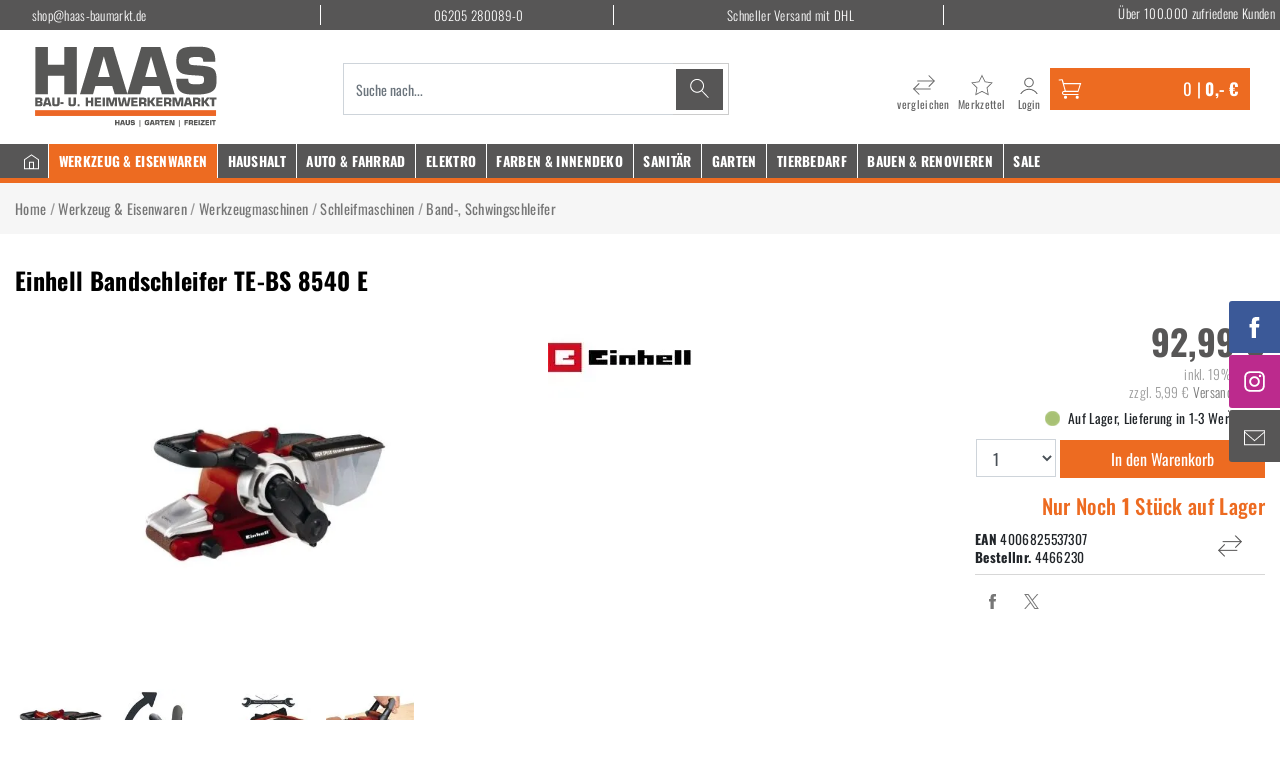

--- FILE ---
content_type: text/html; charset=utf-8
request_url: https://haas-baumarkt.de/product/einhell-bandschleifer-te-bs-8540-e-19125/
body_size: 16507
content:
<!DOCTYPE html>
<html lang="de">
<head><title>Einhell Bandschleifer TE-BS 8540 E - haas-baumarkt.de - Der Online Baumarkt für Heimwerker</title>
<meta name="viewport" content="width=device-width, initial-scale=1, shrink-to-fit=no">
<meta http-equiv="X-UA-Compatible" content="IE=edge" />

<meta property="og:image" content="https://haas-baumarkt.de/project/Haas/images/446.png" /><base href="https://haas-baumarkt.de/" />

<meta charset="utf-8" />

<meta name="generator" content="CS Designer 2" />

<meta name="author" content="HIW Software solution" />

<meta name="description" content=" | Einhell Bandschleifer TE-BS 8540 E - Band-, Schwingschleifer" />

<meta property="og:image" content="https://haas.mh-cf.de/cache/renditeimages/a1249-638406695262729364-0x0-vcenterhcenter.jpeg.webp" />
<meta property="og:image" content="https://haas.mh-cf.de/cache/renditeimages/a1250-638406695264005638-0x0-vcenterhcenter.jpeg.webp" />
<meta property="og:image" content="https://haas.mh-cf.de/cache/renditeimages/a1251-638406695264651903-0x0-vcenterhcenter.jpeg.webp" />
<meta property="og:image" content="https://haas.mh-cf.de/cache/renditeimages/a1254-638406695265387762-0x0-vcenterhcenter.jpeg.webp" />

<link rel="canonical" href="https://haas-baumarkt.de/product/einhell-bandschleifer-te-bs-8540-e-19125/" />
<link rel="stylesheet" type="text/css" href="WD_InResourceSet.ashx?wd_systemtypeid=256&amp;wd_pk=WzIsMjNd&amp;stamp=20251201233038" media="screen"/>
<link rel="stylesheet" type="text/css" href="WD_CssFileOutput.ashx?wd_systemtypeid=198&amp;wd_pk=WzIsWzFdXQ%3d%3d&amp;stamp=20240202085146" media="screen"/>
<link rel="stylesheet" type="text/css" href="WD_CssFileOutput.ashx?wd_systemtypeid=198&amp;wd_pk=WzMsWzFdXQ%3d%3d&amp;stamp=20231031105409" media="screen"/>
<link rel="stylesheet" type="text/css" href="WD_CssFileOutput.ashx?wd_systemtypeid=198&amp;wd_pk=WzQsWzFdXQ%3d%3d&amp;stamp=20240206151838" media="screen"/>
<link rel="stylesheet" type="text/css" href="WD_CssFileOutput.ashx?wd_systemtypeid=198&amp;wd_pk=WzUsWzFdXQ%3d%3d&amp;stamp=20191107113921" media="screen"/>
<link rel="stylesheet" type="text/css" href="WD_CssFileOutput.ashx?wd_systemtypeid=198&amp;wd_pk=WzYsWzFdXQ%3d%3d&amp;stamp=20240516112731" media="screen"/>
<link rel="stylesheet" type="text/css" href="WD_CssFileOutput.ashx?wd_systemtypeid=198&amp;wd_pk=WzgsWzFdXQ%3d%3d&amp;stamp=20240527114752" media="screen"/>
<link rel="stylesheet" type="text/css" href="WD_CssFileOutput.ashx?wd_systemtypeid=198&amp;wd_pk=WzksWzFdXQ%3d%3d&amp;stamp=20240516104928" media="screen"/>
<link rel="stylesheet" type="text/css" href="WD_CssFileOutput.ashx?wd_systemtypeid=198&amp;wd_pk=WzExLFsxXV0%3d&amp;stamp=20240516101033" media="screen"/>
<link rel="stylesheet" type="text/css" href="WD_CssFileOutput.ashx?wd_systemtypeid=198&amp;wd_pk=WzEyLFsxXV0%3d&amp;stamp=20240516120249" media="screen"/>
<link rel="stylesheet" type="text/css" href="WD_CssFileOutput.ashx?wd_systemtypeid=198&amp;wd_pk=WzEzLFsxXV0%3d&amp;stamp=20241014155014" media="screen"/>
<link rel="stylesheet" type="text/css" href="WD_CssFileOutput.ashx?wd_systemtypeid=198&amp;wd_pk=WzE0LFsxXV0%3d&amp;stamp=20240315161117" media="screen"/>
<link rel="stylesheet" type="text/css" href="WD_CssFileOutput.ashx?wd_systemtypeid=198&amp;wd_pk=WzE2LFsxXV0%3d&amp;stamp=20240130094821" media="screen"/>
<link rel="stylesheet" type="text/css" href="WD_CssFileOutput.ashx?wd_systemtypeid=198&amp;wd_pk=WzcsWzFdXQ%3d%3d&amp;stamp=20230201163546" media="screen"/>
<link rel="stylesheet" type="text/css" href="WD_CssFileOutput.ashx?wd_systemtypeid=198&amp;wd_pk=WzEsWzFdXQ%3d%3d&amp;stamp=20240228130046" media="screen"/>
<link rel="stylesheet" type="text/css" href="WD_CssFileOutput.ashx?wd_systemtypeid=198&amp;wd_pk=WzIzLFsxXV0%3d&amp;stamp=20240516113937" media="screen"/>
<link rel="stylesheet" type="text/css" href="WD_CssFileOutput.ashx?wd_systemtypeid=198&amp;wd_pk=WzI0LFsxXV0%3d&amp;stamp=20240228141815" media="screen"/>
<link rel="stylesheet" type="text/css" href="WD_CssFileOutput.ashx?wd_systemtypeid=198&amp;wd_pk=WzI5LFsxXV0%3d&amp;stamp=20230111111742" media="screen"/>
<link rel="stylesheet" type="text/css" href="WD_CssFileOutput.ashx?wd_systemtypeid=198&amp;wd_pk=WzY4LFsxXV0%3d&amp;stamp=20240516114043" media="screen"/>
<link rel="stylesheet" type="text/css" href="WD_CssFileOutput.ashx?wd_systemtypeid=198&amp;wd_pk=WzQyLFsxXV0%3d&amp;stamp=20240130095016" media="screen"/>
<link rel="stylesheet" type="text/css" href="WD_CssFileOutput.ashx?wd_systemtypeid=198&amp;wd_pk=Wzc3LFsxXV0%3d&amp;stamp=20240202045420" media="screen"/>
<link rel="stylesheet" type="text/css" href="WD_CssFileOutput.ashx?wd_systemtypeid=198&amp;wd_pk=WzczLFsxXV0%3d&amp;stamp=20240522164336" media="screen"/>
<link rel="stylesheet" type="text/css" href="WD_CssFileOutput.ashx?wd_systemtypeid=198&amp;wd_pk=WzUzLFsxXV0%3d&amp;stamp=20240516084315" media="screen"/>
<link rel="stylesheet" type="text/css" href="WD_CssFileOutput.ashx?wd_systemtypeid=198&amp;wd_pk=WzcyLFsxXV0%3d&amp;stamp=20240522164048" media="screen"/>
<link rel="stylesheet" type="text/css" href="WD_CssFileOutput.ashx?wd_systemtypeid=198&amp;wd_pk=Wzc0LFsxXV0%3d&amp;stamp=20240516110329" media="screen"/>
<link rel="stylesheet" type="text/css" href="WD_ResourceSet.ashx?wd_systemtypeid=257&amp;wd_pk=WzEsMTU4LFs3NixbMV1dLFs1MCxbMV1dXQ%3d%3d&amp;stamp=20240516105330" media="screen"/>
<script async src ="https://www.googletagmanager.com/gtag/js?id=GA4-386311696"></script>
<script>window.dataLayer = window.dataLayer || [];
            function gtag(){dataLayer.push(arguments);}
            gtag('consent', 'default', {
                'ad_storage': 'denied', 
                'analytics_storage': 'denied', 
                'ad_user_data': 'denied', 
                'ad_personalization': 'denied'
            });
            gtag('js', new Date());
            gtag('config', 'GA4-386311696'); </script>
<link rel="shortcut icon" href="/project/Haas/cache/domain1/images/26/26-638429025494091908-32x32-cvcenterhcenter.png.webp" type="image/x-icon"/>

</head><body class="www-ep www-smallHeader pageobject554_19125">
	








<header>
    <div class="claim-header d-sm-none d-none d-md-block">
    <div class="container container-table">
        <div class="claim-header-column">
	<p><span class="ico--mail"></span>&nbsp; shop@haas-baumarkt.de</p>
</div><div class="claim-header-column">
	<p><span class="ico--phone">&nbsp;</span>06205<strong> </strong>280089-0</p>
</div><div class="claim-header-column">
	<p><span class="ico--truck">&nbsp;</span>Schneller Versand mit DHL</p>
</div><div class="claim-header-column">
	<p>Über 100.000 zufriedene Kunden</p>
</div>
    </div>
</div>

    <div class="container">
        <div class="row row-navigation">
            <div class="logo-main block-group_ col-6 col-md-4  col-lg-4 col-xl-3 mp-0" role="banner">
                <div class="d-lg-none header-ico" style="display:inline-block;vertical-align:middle;margin-right:5px;">
                    <button class="navi--btn" type="button" data-toggle="collapse" data-target=".navbar_" aria-controls="navi-header" aria-expanded="false" aria-label="Toggle navi">
                        <i class="ico-ico ico--menu"></i>
                        <span>Menü</span>
                    </button>
                </div>
                <a title="Home" href="https://haas-baumarkt.de/" class="logo"><img src="/project/Haas/images/429.svg" alt="Home" class="img-fluid" /></a>
            </div>
            <div class="icon-block col order-md-last order-lg-last mpL-0 txtR">
                <button class="header-ico" id="btn-search-open" type="button" title="suche öffnen">
                    <div class="ico-ico ico--search"></div>
                    <span>Suche</span>
                </button>
                <a title="Vergleichen" href="https://haas-baumarkt.de/informationen/compare/" class="header-ico compare"><div class="ico-ico ico--compare"></div>
<span>vergleichen</span></a>
                <a title="Merkzettel" href="https://haas-baumarkt.de/informationen/wishlist/" class="header-ico header-ico-wishlist"><div class="ico-ico ico--wishlist"></div>
<span>Merkzettel</span></a>
                
                
                <button class="header-ico" id="btn-login-v2" type="button" title="login">
    <div class="ico-ico ico--user"></div>
    <span>Login</span>
</button>

                <div id="btn-cart" class="header-ico header-ico-margin" data-ajaxframe="h-btn-cart">
	<a title="Warenkorb" href="https://haas-baumarkt.de/cart-process-1.htm" class="widget-cart-header"><div class="left">
    
    <div class="ico-ico ico--cart"></div>
    
    
</div>
<div class="right">
    0
    |
    <strong>0,- €</strong>
</div></a>
</div>
            </div>
            <div class="col-xl-4 col-lg-3 col-md-4 col-12 col-searchbox">
	<form id="widget-search" class="widget-search" data-ajaxframe="widget-search" action="https://haas-baumarkt.de/search-detail.htm" target="_self" method="get">
		<div class="widget-search-in">
    <input id="search_ctrl" name="searchstr" placeholder="Suche nach..." required=""  class="form-control"Type="text"/>
    <div class="btn-search">
	<button id="btn-search_ctrl" name="l992$c51$c2$btn-search_ctrl" class="ico-ico ico--search" title="Suchen" type="submit"></button>
</div>
</div><input type="hidden" name="__VIEWSTATE" value="" /><input type="hidden" name="widget-search" value="1" />
	</form>
</div>
        </div>
    </div>
</header>
<div class="navbar_">
    <div class="container">
        <nav id="navi-header" class="navi-header border-bottom collapse" role="navigation">
            <button class="h-nav-btn nav-btn-close" type="button" data-toggle="collapse" data-target=".navbar_" aria-controls="navi-header" aria-expanded="true" aria-label="Toggle navi">
                <i class="ico-ico ico--times"></i>
            </button>
            
            <div class="container-fluid_">
                <!-- <div class="navMobT" style=""> Menü </div> -->
                <ul class="navi-header-list">
                    <li><a class="home-active" href="."><i class="ico-ico ico--home"></i></a></li>
                    <li class="active"><a title="Werkzeug &amp; Eisenwaren" href="/werkzeug-eisenwaren/" class="active" data-ajaxfocustarget="c1_1_0_grouping" data-ajaxfocusdelay="0" data-ajaxfocusloadonce="1" data-ajaxfocusurl="" data-masteronly="1">Werkzeug &amp; Eisenwaren<span class="navi-item-opener"><i class="fas fa-chevron-right"></i></span></a><ul>
	<li id="l992_c51_c7_c1_ctl01_ctl01_ctl03_c1_1_0_grouping" class="navi-header-submenu" data-ajaxframe="c1_1_0_grouping"></li>
</ul></li><li><a title="Haushalt" href="/haushalt/" data-ajaxfocustarget="c1_2_0_grouping" data-ajaxfocusdelay="0" data-ajaxfocusloadonce="1" data-ajaxfocusurl="" data-masteronly="1">Haushalt<span class="navi-item-opener"><i class="fas fa-chevron-right"></i></span></a><ul>
	<li id="l992_c51_c7_c1_ctl01_ctl02_ctl03_c1_2_0_grouping" class="navi-header-submenu" data-ajaxframe="c1_2_0_grouping"></li>
</ul></li><li><a title="Auto &amp; Fahrrad" href="/auto-fahrrad/" data-ajaxfocustarget="c1_3_0_grouping" data-ajaxfocusdelay="0" data-ajaxfocusloadonce="1" data-ajaxfocusurl="" data-masteronly="1">Auto &amp; Fahrrad<span class="navi-item-opener"><i class="fas fa-chevron-right"></i></span></a><ul>
	<li id="l992_c51_c7_c1_ctl01_ctl03_ctl03_c1_3_0_grouping" class="navi-header-submenu" data-ajaxframe="c1_3_0_grouping"></li>
</ul></li><li><a title="Elektro" href="/elektro/" data-ajaxfocustarget="c1_4_0_grouping" data-ajaxfocusdelay="0" data-ajaxfocusloadonce="1" data-ajaxfocusurl="" data-masteronly="1">Elektro<span class="navi-item-opener"><i class="fas fa-chevron-right"></i></span></a><ul>
	<li id="l992_c51_c7_c1_ctl01_ctl04_ctl03_c1_4_0_grouping" class="navi-header-submenu" data-ajaxframe="c1_4_0_grouping"></li>
</ul></li><li><a title="Farben &amp; Innendeko" href="/farben-innendeko/" data-ajaxfocustarget="c1_5_0_grouping" data-ajaxfocusdelay="0" data-ajaxfocusloadonce="1" data-ajaxfocusurl="" data-masteronly="1">Farben &amp; Innendeko<span class="navi-item-opener"><i class="fas fa-chevron-right"></i></span></a><ul>
	<li id="l992_c51_c7_c1_ctl01_ctl05_ctl03_c1_5_0_grouping" class="navi-header-submenu" data-ajaxframe="c1_5_0_grouping"></li>
</ul></li><li><a title="Sanitär" href="/sanitaer/" data-ajaxfocustarget="c1_6_0_grouping" data-ajaxfocusdelay="0" data-ajaxfocusloadonce="1" data-ajaxfocusurl="" data-masteronly="1">Sanit&#228;r<span class="navi-item-opener"><i class="fas fa-chevron-right"></i></span></a><ul>
	<li id="l992_c51_c7_c1_ctl01_ctl06_ctl03_c1_6_0_grouping" class="navi-header-submenu" data-ajaxframe="c1_6_0_grouping"></li>
</ul></li><li><a title="Garten" href="/garten/" data-ajaxfocustarget="c1_7_0_grouping" data-ajaxfocusdelay="0" data-ajaxfocusloadonce="1" data-ajaxfocusurl="" data-masteronly="1">Garten<span class="navi-item-opener"><i class="fas fa-chevron-right"></i></span></a><ul>
	<li id="l992_c51_c7_c1_ctl01_ctl07_ctl03_c1_7_0_grouping" class="navi-header-submenu" data-ajaxframe="c1_7_0_grouping"></li>
</ul></li><li><a title="Tierbedarf" href="/tierbedarf/" data-ajaxfocustarget="c1_8_0_grouping" data-ajaxfocusdelay="0" data-ajaxfocusloadonce="1" data-ajaxfocusurl="" data-masteronly="1">Tierbedarf<span class="navi-item-opener"><i class="fas fa-chevron-right"></i></span></a><ul>
	<li id="l992_c51_c7_c1_ctl01_ctl08_ctl03_c1_8_0_grouping" class="navi-header-submenu" data-ajaxframe="c1_8_0_grouping"></li>
</ul></li><li><a title="Bauen &amp; Renovieren" href="/bauen-renovieren/" data-ajaxfocustarget="c1_9_0_grouping" data-ajaxfocusdelay="0" data-ajaxfocusloadonce="1" data-ajaxfocusurl="" data-masteronly="1">Bauen &amp; Renovieren<span class="navi-item-opener"><i class="fas fa-chevron-right"></i></span></a><ul>
	<li id="l992_c51_c7_c1_ctl01_ctl09_ctl03_c1_9_0_grouping" class="navi-header-submenu" data-ajaxframe="c1_9_0_grouping"></li>
</ul></li>
                    <li><a title="Sale" href="/sale/">Sale<span class="navi-item-opener"><i class="fas fa-chevron-right"></i></span></a></li>
                </ul>
            </div>
        </nav>
    </div>
    
</div>







<main>
    <div>
	<section class="ep--summary-fixed" style="display: none;">
    <div class="ep--summary-fixed-container">
        <div class="ep--summary-fixed-in">
            <div class="ep--summary-fixed-left">
    	        <div class="ep--summary-fixed-left-in">
		            <div class="ep--summary-fixed-ep-img">
    			        <img src="https://haas.mh-cf.de/cache/renditeimages/a1249-638406695262729364-120x60-vcenterhcenter.jpeg.webp" alt="" width="108" height="60" loading="lazy" />    
		            </div>
		            <div class="ep--summary-fixed-ep-info">
    			        <h4>
	Einhell Bandschleifer TE-BS 8540 E
</h4>
                        <div class="ep--summary-fixed__as">
	<img class="img-responsive" src="https://haas.mh-cf.de/cache/renditeimages/iv1-638406600809526918-65x25-vcenterhcenter.png.webp" alt="" width="25" height="25" />Auf Lager, Lieferung in 1-3 Werktagen
</div>
                        			
		            </div>
	            </div>
            </div>
            <div class="ep--summary-fixed-right">
    	        <div class="ep--summary-fixed-right-in">
		            <div class="ep--summary-fixed-price">
    			            
			            <div class="ep--summary-fixed__priceF">
	92,99 €
</div>    
		            </div>  
    		        <div class="ep--summary-fixed-btns">			
                        <div class="product-cart--cart">
	<form id="l992_c1_c1_c23_c5_c0" action="/product/einhell-bandschleifer-te-bs-8540-e-19125/" target="_self" method="post">
		<button id="l992_c1_c1_c23_c5_c0_c0_ctrl" name="l992$c1$c1$c23$c5$c0$c0_ctrl" class="ep--summary-fixed__btnCart" title="In den Warenkorb" type="submit">In den Warenkorb</button><input type="hidden" name="__VIEWSTATE" value="" /><input type="hidden" name="l992_c1_c1_c23_c5_c0" value="1" />
	</form>
</div>    
                                      
		            </div>  
	            </div>
            </div>
        </div>
    </div>
</section>

<div id="offcanvasEP"></div>


<div class="product-detail sys--mb" id="ep-detail">
    <!-- HEADER -->
    <div class="breadcrumb breadcrumb-v2 sys--mb-xs d-none d-sm-block">
	<div class="container">
		<div class="breadcrumb">
    <span><a href="." class="breadcrumb-home">Home</a>&nbsp;/&nbsp;<a title="Werkzeug &amp; Eisenwaren" href="/werkzeug-eisenwaren/">Werkzeug & Eisenwaren</a>&nbsp;/&nbsp;<a title="Werkzeugmaschinen" href="/werkzeug-eisenwaren/werkzeugmaschinen/">Werkzeugmaschinen</a>&nbsp;/&nbsp;<a title="Schleifmaschinen" href="/werkzeug-eisenwaren/werkzeugmaschinen/schleifmaschinen/">Schleifmaschinen</a>&nbsp;/&nbsp;<a title="Band-, Schwingschleifer" href="/werkzeug-eisenwaren/werkzeugmaschinen/schleifmaschinen/band-schwingschleifer/">Band-, Schwingschleifer</a></span>
</div>
	</div>
</div>
<div class="breadcrumb breadcrumb-v2 sys--mb-xs d-sm-none">
	<a href="/werkzeug-eisenwaren/werkzeugmaschinen/schleifmaschinen/band-schwingschleifer/" class="container">Band-, Schwingschleifer</a>
</div>
<div class="container ep-BM">
    <h1 class="titleBig mb-4">
	Einhell Bandschleifer TE-BS 8540 E
</h1>
    
    <div class="ep-det-top--BM">
        <div class="ep-det--gall">
            
            
            
        
<div class="xep-gall">
    <div class="ep-gall-image swiper-container">
        <div class="swiper-wrapper">
            <div class="swiper-slide">
    <figure>
        <a title="Einhell Bandschleifer TE-BS 8540 E" href="https://haas.mh-cf.de/cache/renditeimages/a1249-638406695262729364-0x0-vcenterhcenter.jpeg.webp" target="_blank" class="img-fluid" data-fancybox="gallery"><picture>
<source media="(max-width: 360px)" srcset="https://haas.mh-cf.de/cache/renditeimages/a1249-638406695262729364-360x240-cwhvcenterhcenterbgffffff.jpeg.webp">
<img class="swiper-lazy" src="https://haas.mh-cf.de/cache/renditeimages/a1249-638406695262729364-680x480-cwhdevcenterhcenterbgffffff.jpeg.webp" alt="Einhell Bandschleifer TE-BS 8540 E" width="680" height="480" loading="lazy" /></picture>
</a>
    </figure>
</div><div class="swiper-slide">
    <figure>
        <a title="Einhell Bandschleifer TE-BS 8540 E" href="https://haas.mh-cf.de/cache/renditeimages/a1250-638406695264005638-0x0-vcenterhcenter.jpeg.webp" target="_blank" class="img-fluid" data-fancybox="gallery"><picture>
<source media="(max-width: 360px)" srcset="https://haas.mh-cf.de/cache/renditeimages/a1250-638406695264005638-360x240-cwhvcenterhcenterbgffffff.jpeg.webp">
<img class="swiper-lazy" src="https://haas.mh-cf.de/cache/renditeimages/a1250-638406695264005638-680x480-cwhdevcenterhcenterbgffffff.jpeg.webp" alt="Einhell Bandschleifer TE-BS 8540 E" width="680" height="480" loading="lazy" /></picture>
</a>
    </figure>
</div><div class="swiper-slide">
    <figure>
        <a title="Einhell Bandschleifer TE-BS 8540 E" href="https://haas.mh-cf.de/cache/renditeimages/a1251-638406695264651903-0x0-vcenterhcenter.jpeg.webp" target="_blank" class="img-fluid" data-fancybox="gallery"><picture>
<source media="(max-width: 360px)" srcset="https://haas.mh-cf.de/cache/renditeimages/a1251-638406695264651903-360x240-cwhvcenterhcenterbgffffff.jpeg.webp">
<img class="swiper-lazy" src="https://haas.mh-cf.de/cache/renditeimages/a1251-638406695264651903-680x480-cwhdevcenterhcenterbgffffff.jpeg.webp" alt="Einhell Bandschleifer TE-BS 8540 E" width="680" height="480" loading="lazy" /></picture>
</a>
    </figure>
</div><div class="swiper-slide">
    <figure>
        <a title="Einhell Bandschleifer TE-BS 8540 E" href="https://haas.mh-cf.de/cache/renditeimages/a1254-638406695265387762-0x0-vcenterhcenter.jpeg.webp" target="_blank" class="img-fluid" data-fancybox="gallery"><picture>
<source media="(max-width: 360px)" srcset="https://haas.mh-cf.de/cache/renditeimages/a1254-638406695265387762-360x240-cwhvcenterhcenterbgffffff.jpeg.webp">
<img class="swiper-lazy" src="https://haas.mh-cf.de/cache/renditeimages/a1254-638406695265387762-680x480-cwhdevcenterhcenterbgffffff.jpeg.webp" alt="Einhell Bandschleifer TE-BS 8540 E" width="680" height="480" loading="lazy" /></picture>
</a>
    </figure>
</div>
            
        </div>
        <div class="ep-gall-image--pagination"></div>
    </div>
    <div class="ep-gall-thumbs swiper-container">
        <div class="swiper-wrapper">
            <div class="swiper-slide">
    <figure>
        <picture>
<source media="(max-width: 1199px)" srcset="https://haas.mh-cf.de/cache/renditeimages/a1249-638406695262729364-100x100-cwhvcenterhcenterbgffffff.jpeg.webp">
<img class="img-fluid" src="https://haas.mh-cf.de/cache/renditeimages/a1249-638406695262729364-150x150-cwhdevcenterhcenterbgffffff.jpeg.webp" alt="Einhell Bandschleifer TE-BS 8540 E" width="150" height="150" title="Einhell Bandschleifer TE-BS 8540 E" loading="lazy" /></picture>

    </figure>
</div><div class="swiper-slide">
    <figure>
        <picture>
<source media="(max-width: 1199px)" srcset="https://haas.mh-cf.de/cache/renditeimages/a1250-638406695264005638-100x100-cwhvcenterhcenterbgffffff.jpeg.webp">
<img class="img-fluid" src="https://haas.mh-cf.de/cache/renditeimages/a1250-638406695264005638-150x150-cwhdevcenterhcenterbgffffff.jpeg.webp" alt="Einhell Bandschleifer TE-BS 8540 E" width="150" height="150" title="Einhell Bandschleifer TE-BS 8540 E" loading="lazy" /></picture>

    </figure>
</div><div class="swiper-slide">
    <figure>
        <picture>
<source media="(max-width: 1199px)" srcset="https://haas.mh-cf.de/cache/renditeimages/a1251-638406695264651903-100x100-cwhvcenterhcenterbgffffff.jpeg.webp">
<img class="img-fluid" src="https://haas.mh-cf.de/cache/renditeimages/a1251-638406695264651903-150x150-cwhdevcenterhcenterbgffffff.jpeg.webp" alt="Einhell Bandschleifer TE-BS 8540 E" width="150" height="150" title="Einhell Bandschleifer TE-BS 8540 E" loading="lazy" /></picture>

    </figure>
</div><div class="swiper-slide">
    <figure>
        <picture>
<source media="(max-width: 1199px)" srcset="https://haas.mh-cf.de/cache/renditeimages/a1254-638406695265387762-100x100-cwhvcenterhcenterbgffffff.jpeg.webp">
<img class="img-fluid" src="https://haas.mh-cf.de/cache/renditeimages/a1254-638406695265387762-150x150-cwhdevcenterhcenterbgffffff.jpeg.webp" alt="Einhell Bandschleifer TE-BS 8540 E" width="150" height="150" title="Einhell Bandschleifer TE-BS 8540 E" loading="lazy" /></picture>

    </figure>
</div>
            
        </div>
        <div class="ep-gall-thumbs--swiper-arrows">
            <div class="ep-gall-thumbs--swiper-next"></div>
            <div class="ep-gall-thumbs--swiper-prev"></div>
        </div>
    </div>	
</div>
        </div>
        
        <div class="ep-det--priceBox txtR">
            
            
            
            <div class="product-price-and-cart product-price-and-cart-banderole">
	<div class="product-price"><div class="product-price--final">
	92,99 €
</div><div class="product-price--quantity-unit">Stck</div><div class="product-price--basic">

</div><div class="product-price--vat">
	inkl. 19% MwSt.
</div><div class="product-price--shipping">
	zzgl. 5,99 €<a title="Versandkosten" href="/doc/versand-und-lieferung-122/doc-poup.htm" data-fancybox="" data-type="iframe">Versandkosten</a>
</div></div>


<div class="product-cart">    
      
      
    <div class="product-cart--cart">
	<div class="product-as-cart">
		<img class="img-responsive" src="https://haas.mh-cf.de/cache/renditeimages/iv1-638406600809526918-65x25-vcenterhcenter.png.webp" alt="" width="25" height="25" />Auf Lager, Lieferung in 1-3 Werktagen
	</div><form id="product-add2-cart" class="product-add2-cart" aria-label="Produkt kaufen" data-ajaxframe="to-cart-frame" action="/product/einhell-bandschleifer-te-bs-8540-e-19125/" target="_self" method="post">
		


<div class="product-to-cart--quantity">
    <select id="product-to-cart--quantity--19125_ctrl" name="product-to-cart--quantity--19125" class="form-control form-control-qnt" data-ajaxtarget="amznbtn_19125" autocomplete="off" onchange="ProcessFormAjaxSubmit(this)">
	<option value="1" selected="selected">1</option>

</select>
</div>



<button id="product-to-cart-cart-btn_ctrl" name="l992$c1$c1$c48$c10$c6$c1$product-to-cart-cart-btn_ctrl" class="product-to-cart--cart-btn" title="In den Warenkorb" type="submit">In den Warenkorb</button>


<input type="hidden" name="__VIEWSTATE" value="" /><input type="hidden" name="product-add2-cart" value="1" />
	</form>
</div>        
            
    
    
        
    
</div>




</div>
            
            <h5 class="ep__qntstck">
	Nur Noch<strong> 1 </strong> Stück auf Lager
</h5>
            
            <div class="row">
                <div class="col shortInfo">
                    
                    
                    <div>
	<strong>EAN</strong> 4006825537307
</div>
                    <div>
	<strong>Bestellnr. </strong> 4466230
</div>
                </div>
                <div class="col ep-action-btns txtR">
                    <form id="product-detail-compare" data-ajaxframe="product-detail-compare" action="/product/einhell-bandschleifer-te-bs-8540-e-19125/" target="_self" method="post">
	<button name="l992$c1$c1$c48$c7$ctl01" class="ep-prev-block--action__compare ep-prev-block--action__compare-add ico-ico ico--compare" title="Auf die Vergleichsliste" data-ajaxtarget="product-detail-compare modal-msg h-comp" type="submit"></button><input type="hidden" name="__VIEWSTATE" value="" /><input type="hidden" name="product-detail-compare" value="1" />
</form>
                    <form id="l992_c1_c1_c48_c8_c0_c0" data-ajaxframe="ep-wishlist_443-0" action="/product/einhell-bandschleifer-te-bs-8540-e-19125/" target="_self" method="post" aria-label="Produkt 19125 zur Wunschliste hinzufügen.">
	<button id="l992_c1_c1_c48_c8_c0_c0_c0_ctrl" name="l992$c1$c1$c48$c8$c0$c0$c0_ctrl" class="ep-wishlist__btn-add" title="Auf den Merkzettel" data-ajaxtarget="ep-wishlist_443-0 modal-msg" type="submit">&nbsp;</button><input type="hidden" name="__VIEWSTATE" value="" /><input type="hidden" name="l992_c1_c1_c48_c8_c0_c0" value="1" />
</form>
                </div>
            </div>
            <div class="socials">
                <a title="share on facebook" href="http://www.facebook.com/sharer.php?u=https%3a%2f%2fhaas-baumarkt.de%2fproduct%2feinhell-bandschleifer-te-bs-8540-e-19125%2fproduct-detail.htm" class="facebook"><i class="social-ico ico-ico ico--facebook"></i></a>
                <a title="share on X" href="https://twitter.com/share?url=https%3a%2f%2fhaas-baumarkt.de%2fproduct%2feinhell-bandschleifer-te-bs-8540-e-19125%2fproduct-detail.htm&amp;text=" class="twitter"><i class="social-ico ico-ico ico--twitter"></i></a>
            </div>
        </div> 
        <div class="ep-det--info ">
            <a href="/brands/einhell/"><img src="https://haas.mh-cf.de/cache/renditeimages/f11-638435182891678865-150x80-cwhdevcenterhleftbgffffff.jpeg.webp" alt="" width="150" height="80" loading="lazy" /></a>
            <div class="advertxt mt-2">

</div>
            <div class="ep-det__text1">

</div>
        </div>
    </div>
</div>
    
    <!-- GALL + CART -->
    
    
    
    <!-- HEADER + GALL + CART (afzh)-->
    
    
    
    
    
    
    
    
    

    <div class="container">
        <div class="product-detail-in">
            <div class="block-product-stores">

</div>
        </div>
    </div>
    
    
    <div class="container mt-5">
	<ul class="EPnotabs">
    <li><a title="Beschreibung" rel="nofollow" href="product/einhell-bandschleifer-te-bs-8540-e-19125/#tab1">Beschreibung</a></li>
    
    
    <li><a title="Informationen zur Produktsicherheit" rel="nofollow" href="product/einhell-bandschleifer-te-bs-8540-e-19125/#tab4">Informationen zur Produktsicherheit</a></li>
</ul>

<div class="tab-content">
    <div id="tab1" style="padding-top:65px;">
	<h2 class="ep__title2 mb-3">
	Einhell Bandschleifer TE-BS 8540 E
</h2>



<span><div class="product-text"><SPAN style="  ">
</SPAN><SPAN style="  ">Mit dem Einhell Bandschleifer RT-BS 75 erhalten Experten ein hochwertiges, leistungsstarkes Ger&auml;t, das mit sehr hohem Abtrag bei vielen Schleifaufgaben wertvollste Dienste leistet. Seine Drehzahl-Regelelektronik erm&ouml;glicht die genaue Anpassung der Schleifleistung an Material und Aufgabe. Der &auml;u&szlig;erst pr&auml;zise Bandlauf l&auml;sst sich mittels Feinjustierung optimal einstellen, die Schleifb&auml;nder sind im Handumdrehen werkzeuglos gewechselt.
<BR>
<BR>Ausstattung
<BR>
<BR> &nbsp;&nbsp;&nbsp;Drehzahl-Regelelektronik
<BR> &nbsp;&nbsp;&nbsp;einfacher und schneller Schleifbandwechsel
<BR> &nbsp;&nbsp;&nbsp;pr&auml;ziser Bandlauf mit Feinjustierung
<BR> &nbsp;&nbsp;&nbsp;verstellbarer Zusatzhandgriff zum optimalen Arbeiten
<BR> &nbsp;&nbsp;&nbsp;Staubabsaug-Adapter und Staubfangbox
<BR> &nbsp;&nbsp;&nbsp;klappbare Frontabdeckung
<BR> &nbsp;&nbsp;&nbsp;Softgriff
<BR> &nbsp;&nbsp;&nbsp;Kabelclip
<BR> &nbsp;&nbsp;&nbsp;1 Schleifband 
<BR>
<BR>Technische Daten
<BR>
<BR> &nbsp;&nbsp;&nbsp;Netzanschluss: 230 V / 50 Hz
<BR> &nbsp;&nbsp;&nbsp;Leistung: 850 W
<BR> &nbsp;&nbsp;&nbsp;Bandgeschwindigkeit: 400 U/min
<BR> &nbsp;&nbsp;&nbsp;Schleifband: 75 x 533 mm
<BR> &nbsp;&nbsp;&nbsp;Schleiffl&auml;che: 75 x 140 mm 
<BR> &nbsp;&nbsp;&nbsp;Gewicht: ca. 3 kg
</SPAN></div></span>




</div>
    
    
    <div id="tab4" style="padding-top:65px;">
	<div class="epSafety">

</div>
</div>
</div>
</div>
    
    

    <div class="container">
        
    </div>
    
</div>

    
 
  
  
  
  
  
  
  
  
  





</div> 
    
</main>









<!-- <section class="footer-contacts">
    <div class="container">
        <div class="com_container" id="contacts"></div>
    </div>
</section> -->
<!-- FOOTER -->
<footer id="footer">
    <div class="container">
        <div class="row">
            <div class="col-md-3 col-sm-12">
                <div class="doc-footer">
    <span class="doc-footer__title">Hotline & Service</span>
    
    <div class="doc-content">
	<p>Mo-Fr, 09:00 - 15:00 Uhr</p>

<p class="bigger">06205 / 280089-0</p>

<p><br />
Rund um die Uhr per E-Mail:<br />
<a href="http://shop@haas-baumarkt.de">shop@haas-baumarkt.de</a></p>
</div>
    
</div>
                <form id="l992_c54_c7" class="cookie-settings" action="/product/einhell-bandschleifer-te-bs-8540-e-19125/" target="_self" method="post">
	<button id="l992_c54_c7_c1_ctrl" name="l992$c54$c7$c1_ctrl" title="Datenschutzeinstellungen ändern" type="submit">Datenschutzeinstellungen ändern</button><input type="hidden" name="__VIEWSTATE" value="" /><input type="hidden" name="l992_c54_c7" value="1" />
</form>
            </div>
            <div class="nav-footer col-md-6 col-sm-12">
	<ul>
		<li><span>Service</span><ul>
			<li><a title="AGB" href="/service/agb/">AGB</a></li><li><a title="Datenschutzerklärung" href="/service/datenschutz/">Datenschutzerkl&#228;rung</a></li><li><a title="Widerrufsbelehrung" href="/service/widerrufsbelehrung/">Widerrufsbelehrung</a></li><li><a title="Versand und Lieferung" href="/service/versand-und-lieferung/">Versand und Lieferung</a></li><li><a title="Rücksendungen" href="/service/ruecksendung/">R&#252;cksendungen</a></li>
		</ul></li><li><span>Informationen</span><ul>
			<li><a title="Mein Konto" href="/informationen/my-account/">Mein Konto</a></li><li><a title="Merkzettel" href="/informationen/wishlist/">Merkzettel</a></li><li><a title="Vergleichen" href="/informationen/compare/">Vergleichen</a></li><li class="blog-allBlack_"><a title="Werbung" href="/informationen/werbung/" class="blog-allBlack_">Werbung</a></li><li class="blog-allBlack_"><a title="Marken" href="/brands/" class="blog-allBlack_">Marken</a></li><li><a title="FAQ" href="/informationen/faqs-haeufige-fragen/">FAQ</a></li><li><a title="Impressum" href="/informationen/impressum/">Impressum</a></li><li><a title="Kontakt" href="/informationen/kontakt/">Kontakt</a></li>
		</ul></li>
	</ul>
</div>
            <div class="col-md-3 col-sm-12">
                <div class="doc-footer">
    <span class="doc-footer__title">Ladengeschäfte</span>
    
    <div class="doc-content">
	<p>Altreutweg 7-9<br />
68809 Neulußheim</p>

<p class="big">06205 280089 0</p>

<p>Mo.-Sa.: 9-18&nbsp;Uhr<br />
&nbsp;</p>

<p>&nbsp;</p>

<p>Bruchsalerstr. 14<br />
76669 Bad Schönborn</p>

<p class="big">07253 80299 0</p>

<p>Mo.-Sa.: 9-18&nbsp;Uhr<br />
&nbsp;</p>
</div>
    
</div>
            </div>
        </div>
    </div>
</footer>
<div class="container mt-3">
    <div class="row">
        <div class="col-12 col-sm-4">
            <span class="doc-footer__title">Partner</span>
            <div class="txtL">
	<!--Layout: [1228,[1]]-->
<p>&nbsp;<a href="https://geizhals.de" target="_blank"><img src="https://gzhls.at/b/brands/geizhals_logo_official.png" /></a>&nbsp;<a href="https://www.idealo.de/preisvergleich/Shop/314257.html" target="_blank"><img src="https://haas-baumarkt.de/project/Haas/cache/domain1/images/447/447-638428210023644458-80x80-vcenterhcenterbgffffff.png.webp" alt="Logo idealo partner" width="80" height="80" title="Logo idealo partner" /></a>&nbsp; <img src="https://haas-baumarkt.de/project/Haas/cache/domain1/images/450/450-638429212121971489-80x0-vcenterhcenterbgffffff.png.webp" alt="Bauvista Logo" width="80" height="21" title="Bauvista Logo" /></p>
</div>
            
        </div>
        <div class="col-12 col-sm-4">
            <span class="doc-footer__title">Zahlungsarten</span>
            <div class="txtL">
	<!--Layout: [1234,[1]]-->
<p><img src="/project/Haas/cache/domain1/images/455/455-638447264963951251-0x0-vcenterhcenterbgffffff.png.webp" alt="" width="80" height="80" loading="lazy" /><img src="/project/Haas/cache/domain1/images/452/452-638447262458856590-0x0-vcenterhcenterbgffffff.png.webp" alt="" width="80" height="80" loading="lazy" />&nbsp;<img src="/project/Haas/cache/domain1/images/453/453-638447262459168892-0x0-vcenterhcenterbgffffff.png.webp" alt="" width="80" height="80" loading="lazy" />&nbsp;<img src="/project/Haas/cache/domain1/images/454/454-638447262459325146-0x0-vcenterhcenterbgffffff.png.webp" alt="" width="80" height="80" loading="lazy" /></p>
</div>
            
        </div>
        <div class="col-12 col-sm-4">
            <span class="doc-footer__title">Versandpartner</span>
            <div class="txtL">
	<!--Layout: [1226,[1]]--><p><img src="https://haas-baumarkt.de/project/Haas/cache/domain1/images/442/442-638427497928532347-0x0-vcenterhcenterbgffffff.png.webp" alt="DHL Logo" width="80" height="80" title="DHL Logo" /> <img src="https://haas-baumarkt.de/project/Haas/cache/domain1/images/443/443-638427497928845058-0x0-vcenterhcenterbgffffff.png.webp" alt="Post Logo" width="80" height="80" title="Post Logo" /> <img src="https://haas-baumarkt.de/project/Haas/cache/domain1/images/444/444-638427497929000682-0x0-vcenterhcenterbgffffff.png.webp" alt="Packstation Logo" width="80" height="80" title="Packstation Logo" /> <img src="https://haas-baumarkt.de/project/Haas/cache/domain1/images/445/445-638427497929156890-0x0-vcenterhcenterbgffffff.png.webp" alt="Go Green Logo" width="80" height="80" title="Go Green Logo" /></p>
</div>
            
        </div>
    </div>
    
</div>

<!-- COPYRIGHT -->
<section class="copyright">
    <div class="container txtC">
        &copy; 2024 <a href="." title="Haas Bau- und Heimwerkermarkt GmbH">Haas Bau- und Heimwerkermarkt GmbH</a> | Alle Rechte vorbehalten | Powered by 
        <a href="http://www.hiw24.de" target="_blank" title="HIW software solutation">
            <img src="/project/Haas/cache/domain1/images/37/37-638094643435612430-0x20-vcenterhcenterbgffffff.png.webp" alt="hiw-logo-black" width="46" height="20" title="hiw-logo-black" loading="lazy" />
        </a>
        <a href="./admin" title="Administration" style="color: #aaa"><i class="ico-ico ico--cog" aria-hidden="true"></i></a>
    </div>
</section>



<div class="flags flagsR">
    <div class="flagIN">
        <div class="facebook">
	<a href="https://www.facebook.com/haas.baumarkt.de/?locale=de_DE" title="Facebook" class="flix-smb__link" target="_blank" rel="nofollow"><i class="flag-ico ico-ico ico--facebook"></i></a>
</div>
        
        <div class="instagram">
	<a href="https://www.instagram.com/haas_baumarkt/" title="instagram" class="flix-smb__link" target="_blank" rel="nofollow"><i class="flag-ico ico-ico ico--instagram"></i></a>
</div>
        
        
        
        <div class="mail">
	<a href="mailto:shop@haas-baumarkt.de" title="E-Mail" class="flix-smb__link"><i class="flag-ico ico-ico ico--mail"></i></a>
</div>
        <div class="arrow">
            <span class="anchor-top" style="display:none;"><i class="flag-ico ico-ico ico--arrow-up"></i></span> 
        </div>
    </div>
</div>



<div id="modal-msg" data-ajaxframe="modal-msg">

</div>
<div class="modal-login" id="modal-login">
    <div class="modal-login-in text-center" tabindex="-1" style="display:none">
        <span class="h3 mb-sys-xs title title-center">Kundenkonto</span>
        <form id="l992_c20_c1" data-ajaxframe="modal-login-form" action="/product/einhell-bandschleifer-te-bs-8540-e-19125/" target="_self" method="post">
	
<div class="form-group">
    <label class="control-label" for="email">E-Mail</label>
    <input id="email" name="l992$c20$c1$email" type="email" required  class="form-control" maxlength="80"/>
</div>
<div class="form-group">
    <label class="control-label" for="password">Passwort</label>
    <input id="password" name="l992$c20$c1$password" type="password"  class="form-control" AutoComplete="off"/>
</div>
<div class="form-group row-checkbox">
    <input id="l992_c20_c1_c6_ctrl" type="checkbox" name="l992$c20$c1$c6_ctrl" value="1" /><label for="l992_c20_c1_c6_ctrl">Dauerhaft angemeldet bleiben</label>
</div>
<div class="form-group">
    <button id="l992_c20_c1_c7_ctrl" name="l992$c20$c1$c7_ctrl" class="btn btn-primary btn-lg btn-block btn-login" title="Jetzt anmelden" data-ajaxtarget="modal-login-form" type="submit">Jetzt anmelden</button>
</div>
<p class="form-group">
    <a title="Passwort vergessen?" href="https://haas-baumarkt.de/forgotten-password.htm" class="smaller" data-fancybox="" data-type="iframe">Haben Sie das Passwort vergessen?</a>
</p>
<div class="modal-login--reg">
    <p class="form-group h6">
        SIND SIE NOCH NICHT BEI UNS REGISTRIERT?
    </p>
    <p class="form-group">
        <a title="Jetzt registrieren!" href="https://haas-baumarkt.de/informationen/my-account/" class="btn btn-secondary btn-block">Jetzt registrieren!</a>
    </p>
    <p class="smaller m-0">
        Funktioniert Ihr Login nicht oder benötigen Sie Beratung? Kontaktieren Sie uns.
    </p>
</div><input type="hidden" name="__VIEWSTATE" value="" /><input type="hidden" name="l992_c20_c1" value="1" />
</form>
        <button id="modal-login-close">
            <svg height="20" width="20">
                <line x1="0" y1="0" x2="20" y2="20" style="stroke:rgb(0,0,0);stroke-width:1"></line>
                <line x1="0" y1="20" x2="20" y2="0" style="stroke:rgb(0,0,0);stroke-width:1"></line>
                Sorry, your browser does not support inline SVG.
            </svg>
        </button>
    </div>
</div>

<div class="page-overlay" id="page-overlay"></div>
<section class="cart-sidebar" id="cart-sidebar">
    <div class="cart-sidebar--header">
        Warenkorb
        <button id="cart-sidebar-close" class="btn-hide-po cart-sidebar-close">
                <svg height="20" width="20">
                    <line x1="0" y1="0" x2="20" y2="20" style="stroke:rgb(0,0,0);stroke-width:1"></line>
                    <line x1="0" y1="20" x2="20" y2="0" style="stroke:rgb(0,0,0);stroke-width:1"></line>
                    Sorry, your browser does not support inline SVG.
                </svg>
            </button> 
    </div>
    <div id="cart-sidebar-in" class="cart-sidebar-in" data-ajaxframe="cart-sidebar-in" data-progresscss="ajax-loading">
	<div class="cart-sidebar--emptyCart">
    <span>
        Dein Warenkorb ist leer<br /><br />
        <img src="./project/Haas/images/147.svg" height="40" width="40" />
    </span>
</div>

</div>
</section>








<svg class="sr-only">

<symbol id="Icon LKW" viewbox="0 0 674.1 674.1">
    <g id="lkw">
    	<path d="M469.1,246.4l-28.4-0.4V131.1H27.2v386.7H0.2V102.6h469.1v116.6l2,0c111.9-0.3,202.7,90.4,202.7,202.3v96.4
    		H644v-99C644,327.3,560.6,246.1,469.1,246.4z"></path>
    	<circle cx="134.4" cy="534.7" r="71.4"></circle>
    	<circle cx="539.9" cy="534.7" r="71.4"></circle>
    	<polyline points="469.1,276.8 469.1,355 577.7,355 577.7,383.6 439.4,383.6 439.4,276.8 	"></polyline>
    </g>
</symbol>

<symbol id="Icon Werkzeug" viewbox="0 0 674.1 674.1">
    <g id="tools">
    <path class="b" d="M175.71,267.89c-16.9,5.67-35.44,7.94-54.73,6.18C59.31,268.52,8.36,218.96,1.05,157.42c-2.4-19.55-.38-38.34,4.92-55.74l72.89,70.87c11.22,10.85,29.01,10.72,39.98-.38l40.36-40.86c10.97-11.1,10.85-28.88-.13-39.98L85.04,16.68c17.91-6.94,37.71-10.21,58.51-8.7,62.55,4.54,114.89,54.23,122.45,116.53,2.4,19.67,.5,38.72-4.92,56.12l391.95,381.48c23.83,23.2,24.34,61.42,1.14,85.25l-.88,.88c-23.2,23.83-61.42,24.47-85.25,1.14L175.71,267.89Zm64.57-92.82c4.41-14.5,6.05-30.14,4.04-46.41-6.31-51.45-49.44-92.56-101.14-96.22-4.54-.38-8.95-.38-13.37-.13l5.67,5.8,45.53,45.9c14.75,14.88,14.88,38.97,.13,53.85l-54.35,55.24c-14.75,15.01-38.97,15.26-53.98,.63l-43.51-42.25-4.54-4.29c.13,2.9,.38,5.93,.76,8.83,6.05,50.7,48.17,91.68,99.12,96.35,15.89,1.39,31.15-.5,45.15-5.17l9.96-6.18,399.89,388.8c15.39,15.01,40.1,14.63,55.11-.76l.5-.5c15.01-15.39,14.63-40.1-.76-55.11L234.86,184.53l5.42-9.46Z"></path><circle class="b" cx="580.78" cy="577.87" r="21.19"></circle><path class="b" d="M642.7,86.17l-49.31,69.23-38.59,24.84-58.51-57.25,24.34-38.72,68.23-50.82,53.85,52.71ZM590.49,7.6l-85.12,61.92-32.66,57.38,79.07,77.43,56.62-33.92,60.03-86.51L590.49,7.6Z"></path><rect class="b" x="343.22" y="217.66" width="202.79" height="34.05" transform="translate(-34.1 388.28) rotate(-45.62)"></rect><path class="b" d="M348.61,426.41l-210.98,215.52c-18.16,18.54-47.92,18.92-66.46,.76l-26.61-26.1c-18.54-18.16-18.92-47.92-.76-66.46l210.98-215.52c5.67-5.8,15.13-5.93,20.93-.25l72.64,71.13c5.8,5.68,5.93,15.01,.25,20.93Zm-22.45-13.49l-57.51-56.25c-2.14-2.14-5.67-2.14-7.82,.13L62.84,559.08c-12.61,12.99-12.48,33.67,.5,46.28l18.54,18.16c12.99,12.61,33.67,12.48,46.28-.5l197.99-202.28c2.27-2.27,2.14-5.67,0-7.82Z"></path>
    </g>
</symbol>

<symbol id="Icon Phone" viewbox="0 0 674.1 674.1">
    <path id="phone" d="M122.9,615.6c-9,0-14-0.3-14-0.3l-10.4-0.6L57.8,450.9l176.7-75l59.1,75.9
	c20.3-9.2,69.2-34.2,106.9-76.7c35-39.5,49.4-68.9,54.6-82l-77.9-71.2L455.9,58L616,93.5l0.7,10.7c0.6,9.1,12.4,225.3-136.1,373.9
	C352.9,605.7,174.6,615.6,122.9,615.6z M121,587.1c47.8-0.1,217.9-7.7,339.4-129.2c121.5-121.5,128.4-296.8,128.1-341.3L471.8,90.7
	L412,215l75.3,68.9l-1.9,8.1c-0.4,1.7-10.2,41.6-63.7,101.9C368.3,454.1,297,481.3,294,482.5l-9.8,3.7l-58.8-75.5l-134,56.9
	L121,587.1z"></path>
</symbol>

<symbol id="Icon Chat" viewbox="0 0 674.1 674.1">
    <g id="comment">
    	<path d="M8.8,458.8l34.5-89.7C15.9,338.3,1.4,302.4,1.4,264.8c0-103.2,111.4-187.2,248.2-187.2c136.9,0,248.3,84,248.3,187.2
		S386.5,452.1,249.6,452.1c-44.1,0-87.1-8.7-124.9-25.3L8.8,458.8z M127,397.7l4.6,2.1c35.3,16.3,76.1,24.9,118,24.9
		c121.8,0,220.9-71.7,220.9-159.8S371.4,105,249.6,105S28.8,176.7,28.8,264.8c0,33,13.9,64.7,40.2,91.7l6.1,6.3l-21.2,55.1
		L127,397.7z"></path>
	    <path d="M665.2,596.5l-115.9-32c-37.8,16.6-80.8,25.3-124.9,25.3c-94,0-178.8-39.1-221.3-102.1l11.1-8l10-9.3
		c0.6,0.9,1.2,1.7,1.8,2.6l0.1-0.1l-0.1,0.1c39.2,55.2,116,89.5,198.5,89.5c41.9,0,82.8-8.6,118-24.9l4.6-2.1l73.2,20.2L599,500.5
		l6.1-6.3c26.3-27,40.1-58.7,40.1-91.7c0-60.2-48.4-116.5-123.3-143.4l8.8-25.9c87.7,31.4,141.9,96.3,141.9,169.3
		c0,37.6-14.4,73.5-41.9,104.3L665.2,596.5z"></path>
    </g>
</symbol>

<symbol id="Icon Paket" viewbox="0 0 674.1 674.1">
    <g id="paket">
    	<path d="M29.4,186.8l160.2,35.6l0,94.6l29.6,6.5v-95.4l181.2,39.2v315.8L29.4,501.1L29.4,186.8z M644.7,486.5l-215.1,91.6
	    	l0.2-311.8l215.1-83.1L644.7,486.5z M394.3,114.4l-200,78.9L68.6,165.5L278,88.3L394.3,114.4z M616.6,162.4l-201.8,77.7L246.3,204
	    	l200.1-78.7L616.6,162.4z M276.1,58L0,159.2v365.7l414.6,91.2L673.7,509l0.4-364.1L276.1,58z"></path>
	    <polygon points="326.9,548 356.4,554.2 356.4,476 375.6,494.6 396.7,474.1 342.6,421.6 289.6,465.8 308.4,485.8 327.6,471.8 	"></polygon>
    </g>
</symbol>

<symbol id="Icon Home" viewbox="0 0 674.1 674.1">
    <g id="home">
        <path class="c" d="M574.25,539.95H98.05V224.25L336.15,63.85l238.1,160.4v315.7Zm-28.5-297.4L336.15,98.95,126.65,242.55V511.45h419.1V242.55Z"></path><path class="c" d="M413.85,537.45h-155.4v-235.5h155.4v235.5Zm-28.5-207h-98.3v178.5h98.3v-178.5Z"></path>
    </g>
</symbol>

<symbol id="Icon Kartenmarkierung" viewbox="0 0 674.1 674.1">
    <g id="mapmarker">
    	<path d="M577.93,242.34c0,133.82-242.34,431.76-242.34,431.76,0,0-242.22-297.94-242.22-431.76S201.77,0,335.71,0s242.22,108.52,242.22,242.34ZM336.1,27.23c-117.34,0-213.5,95.16-213.5,212.5s213.5,388.88,213.5,388.88c0,0,213.5-271.54,213.5-388.88S453.44,27.23,336.1,27.23Z"></path><path d="M458.34,226.65c0,67.76-54.87,122.63-122.63,122.63s-122.63-54.87-122.63-122.63,54.87-122.63,122.63-122.63,122.63,54.87,122.63,122.63Zm-122.77-94.54c-52.11,0-94.28,42.29-94.28,94.28s42.29,94.28,94.28,94.28,94.28-42.29,94.28-94.28-42.29-94.28-94.28-94.28Z"></path>
    </g>
</symbol>

<symbol id="Icon Frage" viewbox="0 0 674.1 674.1">
    <g id="question">
    	<g><path d="M616.9,337.1c0,155.3-125.9,281.2-281.2,281.2S54.4,492.4,54.4,337.1,180.3,55.8,335.6,55.8s281.3,125.9,281.3,281.3ZM335.6,78.3c-142.9,0-258.7,115.9-258.7,258.8s115.8,258.7,258.7,258.7,258.8-115.8,258.8-258.7S478.5,78.3,335.6,78.3Z"></path><path d="M310.2,437.1c-.2-6.2-.3-10.9-.3-14.1,0-18.4,2.8-34.3,8.4-47.6,4.1-10.1,10.7-20.2,19.9-30.5,6.7-7.5,18.8-18.3,36.2-32.7,17.4-14.3,28.8-25.7,34-34.2s7.8-17.8,7.8-27.9c0-18.2-7.6-34.2-22.9-48s-34-20.7-56.2-20.7-39.3,6.2-53.7,18.7-23.8,32-28.2,58.6l-51.7-5.7c4.7-35.6,18.5-62.8,41.5-81.7s53.5-28.4,91.3-28.4c40.1,0,72,10.2,95.9,30.5,23.9,20.3,35.8,44.9,35.8,73.7,0,16.7-4.2,32-12.6,46.1s-24.8,31.1-49.2,51.3c-16.4,13.5-27.1,23.5-32.2,29.9-5,6.4-8.8,13.8-11.2,22.1s-3.8,21.9-4.2,40.6h-48.4Z"></path></g><circle class="b" cx="335.6" cy="502.5" r="28.7"></circle>
</g></symbol>

<symbol id="Icon Stern" viewbox="0 0 674.1 674.1">
    <g id="star">
    	<path d="M336.3,17.3l103.94,210.5,232.36,33.81-168.21,163.79,39.66,231.41-207.75-109.19-207.75,109.19,39.66-231.41L0,261.61l232.36-33.81L336.3,17.3Zm-87.45,232.36l-195.57,28.43,141.45,137.87-33.45,194.73,174.9-91.99,174.9,91.99-33.45-194.73,141.45-137.87-195.57-28.43-87.21-177.17-87.45,177.17Z"></path>
    </g>
</symbol>

<symbol id="Icon Herz" viewbox="0 0 674.1 674.1">
    <g id="heart">
    	<path d="M336.26,621.93l-18.2-16c-62.4-55.5-267.3-243.4-285.1-333.4-11-55.7-1.4-107.8,27.1-146.6,26.5-36.1,67.1-58.1,117.4-63.6,82.6-9.1,135.4,42.6,158.7,72.1,23.3-29.5,76.5-81.3,158.7-72.1,50.2,5.5,90.8,27.5,117.4,63.6,28.5,38.8,38.2,90.9,27.1,146.6-17.8,90-222.7,277.9-285.1,333.4l-18,16ZM195.86,89.73c-5,0-10.1,.3-15.3,.8-42.1,4.6-75.9,22.6-97.6,52.2-23.7,32.3-31.6,76.5-22.1,124.3,12.8,64.5,156.1,210.9,275.4,317,119.2-106.1,262.6-252.5,275.4-317,9.5-47.8,1.6-92-22.1-124.3-21.7-29.6-55.5-47.6-97.6-52.2-75.7-8-122.9,46.4-138.9,68.9-2.8,4-4.3,6.5-4.5,6.7l-11.6,19.5-17.6-26.6c-14.8-20.5-56.6-69.3-123.5-69.3Z"></path>
    </g>
</symbol>

<symbol id="Icon Schloss" viewbox="0 0 674.1 674.1">
    <g id="lock">
    	<path class="b" d="M455.6,253.6c0-65.9-53.4-119.3-119.3-119.3s-119.3,53.4-119.3,119.3v63.6h38.1l-3.1-63.6c0-46.6,37.8-84.4,84.4-84.4s84.4,37.8,84.4,84.4v5.9h35v-5.9h-.2Z"></path><path class="b" d="M373.1,486l-14.7-75.8c8.6-6.7,14.1-17.1,14.1-28.9-.1-20.1-16.4-36.4-36.5-36.3s-36.4,16.4-36.3,36.5c0,11.7,5.6,22.2,14.3,28.8l-14.4,75.8,73.5-.1Z"></path><path d="M448.7,539.8H223.9c-36.4,0-66.1-28-66.1-62.4v-185.9h357v185.9c0,34.4-29.7,62.4-66.1,62.4ZM185.2,318.8v158.6c0,19.3,17.4,35,38.7,35h224.8c21.4,0,38.7-15.7,38.7-35v-158.6H185.2Z"></path>
    </g>
</symbol>

<symbol id="Icon Email" viewbox="0 0 674.1 674.1">
<g id="mail">
    <path class="c" d="M675.8,605.95H0V129.85H675.8v476.1Zm-28.5-447.6H28.5v419.1H647.3V158.35Z"></path><polygon class="c" points="11.8 196.45 338.4 480.45 662.3 198.75 662.9 160.45 338.4 442.65 13.4 160.05 11.8 196.45"></polygon>
    </g>
</symbol>

<symbol id="Icon Schlüssel" viewbox="0 0 674.1 674.1">
    <g id="key">
        <path d="M443.76,251.2l-109.83,117.36c16.97,20.68,27.09,47.21,27.09,76.1,0,66.44-53.85,120.39-120.39,120.39s-120.39-53.85-120.39-120.39,53.85-120.39,120.39-120.39c23.38,0,45.19,6.63,63.63,18.21l212.68-227.19c7.42-7.98,19.9-8.32,27.88-.9h0c7.98,7.42,8.32,19.9,.9,27.88l-17.42,18.55,4.61,4.27c9.56,8.99,10,23.94,1.12,33.5h0c-8.99,9.56-23.94,10-33.5,1.12l-4.61-4.27-25.29,26.98,26.75,25.07c7.98,7.42,8.32,19.9,.9,27.88h0c-7.42,7.98-19.9,8.32-27.88,.9l-26.64-25.07h0Zm-203.13,101.28c-50.81,0-92.07,41.26-92.07,92.07s41.26,92.07,92.07,92.07,92.07-41.26,92.07-92.07-41.14-92.07-92.07-92.07h0Z"></path>
    </g>
</symbol>

</svg>
<div class="skyC">
    <a rel="nofollow" href="WD_BannerClick.ashx?wd_systemtypeid=389&amp;wd_pk=WzI0NCxbMV1d" target="_self" style="position:relative; display:block;"><img class="img-fluid" src="/project/Haas/cache/domain1/images/463/463-638513681675608304-160x600-cdevcenterhcenterbgffffffll.jpeg" alt="Skyscraper 160x600" width="160" height="600" title="Skyscraper 160x600" loading="lazy" />
</a>

    
</div><script  src="WD_InResourceSet.ashx?wd_systemtypeid=256&amp;wd_pk=WzEsMzAsMzIsMjksMywzMywyOCwzMV0%3d&amp;stamp=20251201233038"></script>
<script  src="/WebResource.axd?d=2EAsnTkQElikVsLSwU5tB8ZJsCSyaoq4HDm0RM1Bi5CvEz6gqTrllFm5aTCNQTRhl2ynQ6cLjpB5fG45uIFhK6qQIL4haw6hd0QkrXpgDEABJban2hV0USVix3DMzUo1xyaWWcZ1G61jsroyGWiRASVYmyU1&amp;t=639002286380000000"></script>
<script  defer src="WD_FileOutputWithoutSession.ashx?wd_systemtypeid=379&amp;wd_pk=WzMsWzFdXQ%3d%3d&amp;disablepv=1&amp;stamp=20201118114654"></script>
<script defer="" src="WD_FileOutputWithoutSession.ashx?wd_systemtypeid=379&amp;wd_pk=WzQsWzFdXQ%3d%3d&amp;disablepv=1&amp;stamp=20210608140655"></script>
<script defer="" src="WD_FileOutputWithoutSession.ashx?wd_systemtypeid=379&amp;wd_pk=WzYsWzFdXQ%3d%3d&amp;disablepv=1&amp;stamp=20240515170450"></script>
<script defer="" src="WD_FileOutputWithoutSession.ashx?wd_systemtypeid=379&amp;wd_pk=WzksWzFdXQ%3d%3d&amp;disablepv=1&amp;stamp=20210129061629"></script>
<script defer="" src="WD_FileOutputWithoutSession.ashx?wd_systemtypeid=379&amp;wd_pk=WzIsWzFdXQ%3d%3d&amp;disablepv=1&amp;stamp=20240515112043"></script>
<script  src="WD_ResourceSet.ashx?wd_systemtypeid=257&amp;wd_pk=WzEsMzQ3LFsyNCxbMV1dXQ%3d%3d&amp;stamp=20240516110457"></script>
<script>var el=document.getElementById("search_ctrl");
            el.addEventListener('click', function() { InitializeClientAutocomplete('search_ctrl','WD_EshopSearchAC.ashx?wd_systemtypeid=592&wd_pk=WzAsWzFdXQ%3d%3d&config_id=8&count=6&genlinks=1&disable-prlinks=0&searchpage-url=https://haas-baumarkt.de/search-detail.htm&showalllink=1&usesearchpage=0','2'); });</script>
<img border="0" height="0" style="display: none;" width="0" src="https://haas-baumarkt.de/WD_hmn.ashx?wd_systemtypeid=969"/>

</body></html>
<!-- Rendered in: 00:00:00.0492095 -->


--- FILE ---
content_type: text/css
request_url: https://haas-baumarkt.de/WD_CssFileOutput.ashx?wd_systemtypeid=198&wd_pk=WzQsWzFdXQ%3d%3d&stamp=20240206151838
body_size: 437
content:
/*bootstrap4-forms*/.form-control,.sys_formitem_textbox,.panel-rem-sup form select{display:block;width:100%;padding:.375rem .75rem;font-size:1rem;line-height:1.5;color:#495057;background-color:#fff;background-clip:padding-box;border:1px solid #ced4da;border-radius:0;transition:border-color .15s ease-in-out,box-shadow .15s ease-in-out}.form-control::-ms-expand{background-color:transparent;border:0}.form-control:focus,.sys_formitem_textbox:focus{color:#495057;background-color:#fff;border-color:#5ccc8D;outline:0;box-shadow:0 0 .4rem rgba(0,0,0,0.25)}.form-control::-webkit-input-placeholder,.sys_formitem_textbox::-webkit-input-placeholder{color:#6c757d;opacity:1}.form-control::-moz-placeholder,.sys_formitem_textbox::-moz-placeholder{color:#6c757d;opacity:1}.form-control:-ms-input-placeholder,.sys_formitem_textbox:-ms-input-placeholder{color:#6c757d;opacity:1}.form-control::-ms-input-placeholder,.sys_formitem_textbox::-ms-input-placeholder{color:#6c757d;opacity:1}.form-control::placeholder,.sys_formitem_textbox::placeholder{color:#6c757d;opacity:1}select.form-control:not([size]):not([multiple]),.panel-rem-sup form select{height:calc(2.25rem + 2px)}select.form-control:focus::-ms-value,.panel-rem-sup form select:focus::-ms-value{color:#495057;background-color:#fff}.form-control-file,.form-control-range{display:block;width:100%}.col-form-label{padding-top:calc(0.375rem + 1px);padding-bottom:calc(0.375rem + 1px);margin-bottom:0;font-size:inherit;line-height:1.5}.form-group{margin-bottom:.95rem}.form-text{display:block;margin-top:.25rem}.form-row{display:-webkit-box;display:-ms-flexbox;display:flex;-ms-flex-wrap:wrap;flex-wrap:wrap;margin-right:-5px;margin-left:-5px}.form-row>.col,.form-row>[class*="col-"]{padding-right:5px;padding-left:5px}.form-inline{display:-webkit-box;display:-ms-flexbox;display:flex;-webkit-box-orient:horizontal;-webkit-box-direction:normal;-ms-flex-flow:row wrap;flex-flow:row wrap;-webkit-box-align:center;-ms-flex-align:center;align-items:center}@media(min-width:576px){.form-inline label{display:-webkit-box;display:-ms-flexbox;display:flex;-webkit-box-align:center;-ms-flex-align:center;align-items:center;-webkit-box-pack:center;-ms-flex-pack:center;justify-content:center;margin-bottom:0}.form-inline .form-group{display:-webkit-box;display:-ms-flexbox;display:flex;-webkit-box-flex:0;-ms-flex:0 0 auto;flex:0 0 auto;-webkit-box-orient:horizontal;-webkit-box-direction:normal;-ms-flex-flow:row wrap;flex-flow:row wrap;-webkit-box-align:center;-ms-flex-align:center;align-items:center;margin-bottom:0}.form-inline .form-control{display:inline-block;width:auto;vertical-align:middle}.form-inline .custom-control{-webkit-box-align:center;-ms-flex-align:center;align-items:center;-webkit-box-pack:center;-ms-flex-pack:center;justify-content:center}.form-inline .custom-control-label{margin-bottom:0}}


--- FILE ---
content_type: text/css
request_url: https://haas-baumarkt.de/WD_CssFileOutput.ashx?wd_systemtypeid=198&wd_pk=WzgsWzFdXQ%3d%3d&stamp=20240527114752
body_size: 10432
content:
/*TEMP*/.offcanvasEP-visible .page-overlay{opacity:.5;visibility:visible;width:100%}#offcanvasEP{position:fixed;top:0;right:-520px;width:100%;height:100vh;z-index:2001;transition:all .5s;background:var(--white);box-shadow:2px 0 20px rgb(0,0,0,0.2);overflow-x:hidden;visibility:hidden;opacity:0}@media(min-width:500px){#offcanvasEP{width:500px}}.offcanvasEP-visible #offcanvasEP{right:0;visibility:visible;opacity:1}:root{--background-white:#fff}.row-webmaker-templates{display:none!important}.editLink,.edit-link{font-size:1.1rem;color:#a94442;display:block;text-decoration:none;font-weight:600}.editLink:before,.edit-link:before{content:"";display:inline-block;background-color:#a94442;mask-image:url('./project/Haas/images/11.svg');-webkit-mask-image:url('./project/Haas/images/11.svg');mask-repeat:no-repeat;-webkit-mask-repeat:no-repeat;height:19px;width:30px;vertical-align:middle}.editLink:hover,.edit-link:hover{text-decoration:none;color:#983331}.edit-block{padding:15px;border-radius:15px;Background-color:#F6F6F6;margin-top:10px;border:1px solid #C8C7CC}.panel-rem-sup{text-align:center;padding:1.5rem;color:#664d03;background-color:#fff3cd;border-color:#ffecb5}.panel-rem-sup form{display:flex;grid-gap:1rem;align-itemes:center;justify-content:center}.panel-rem-sup form select{max-width:120px}.remote-support{background-color:#f9F9F9;padding:0;box-shadow:0 0 5px rgba(0,0,0,0,.15);display:flex;flex-direction:column}@media screen and (min-width:768px){.remote-support{flex-direction:row;flex-wrap:wrap}}.rem-sup--logo{padding:1.5rem 0 0 1rem;flex:0;text-align:center}.rem-sup--logo img{max-width:60px;height:auto}.rem-sup--text{flex:1;text-align:center;padding:1.5rem 1rem}.rem-sup__lead{font-size:1.1rem}.rem-sup__lead span{font-weight:bolder}.rem-sup--item{font-size:.9rem}.rem-sup--item__url{display:inline-block}.rem-sup--item__date{display:inline-block;color:#999}.rem-sup--item__date:before{content:"-";display:inline-block;margin-left:.35rem;margin-right:.25rem}.rem-sup-iframe{width:100%;margin-top:1rem}.rem-sup-list .rem-sup--item{display:none}.rem-sup-list .rem-sup--item:first-child{display:block}.rem-sup-list.rem-sup-list-active .rem-sup--item{display:block}.rem-sup-list:not(.rem-sup-list-active) .rem-sup--item_toggle-less{display:none}.rem-sup-list.rem-sup-list-active .rem-sup--item_toggle-less{display:inherit}.rem-sup-list.rem-sup-list-active .rem-sup--item_toggle-more{display:none}.rem-sup--item_toggle{color:#999;font-size:.9rem;cursor:pointer}BODY{padding:0;margin:0;background-color:#fff}.editLink{font-size:1.1rem;padding-bottom:.3rem;color:#a94442;display:block;text-decoration:none;font-weight:600}.editLink:before{content:"";display:inline-block;background-color:#a94442;mask-image:url('./project/Haas/images/11.svg');-webkit-mask-image:url('./project/Haas/images/11.svg');mask-repeat:no-repeat;-webkit-mask-repeat:no-repeat;height:19px;width:30px;vertical-align:middle}.editLink:hover{text-decoration:none;color:#983331}.edit-block{padding:15px;border-radius:15px;Background-color:#F6F6F6;margin-top:10px;border:1px solid #C8C7CC}.only2-1afzh{display:none}.blog-allBlack{display:none}.txtC{text-align:center}.responsive-left{max-width:100%;height:auto;float:left;margin:.2em 1em .2em 0}.responsive-right{max-width:100%;height:auto;float:right;margin:.2em 0 .2em 1em}.img-fluid img{max-width:100%;height:auto}.sys_formrow_fieldset{margin-bottom:10px;border:0;padding:0}.sys_formrow_checkbox,.sys_form_buttonrow{margin-top:1.5rem}.sys_formrow_checkbox label{padding-left:5px;display:inline}.sys_formrow_textbox,.sys_formrow_email{margin-bottom:.5rem}.sys_form_buttoncellright{text-align:right}.sys_form_buttoncellleft{text-align:left}.sys_form_buttoncellcenter{text-align:center}.sys_form_captchaimage{float:left;margin-right:25px}.sys_form_captchatextbox{width:100px}.sys_formrow_captcha .sys_form_headercell{display:none}.Button{color:#fff;border:0;background:var(--baseColor_1);font-weight:400;text-align:center;white-space:nowrap;padding:.5rem 1rem;font-size:1.25rem;line-height:1.5;border-radius:0;transition:all .4s ease-in-out}.Button:hover{color:#fff;background:var(--baseColor_2)}.sys_formrowWrap{margin-bottom:1rem}@media(max-width:991px){.sys_formrowWrap{grid-template-columns:100%;grid-gap:0}}.m-0,.sys--m-0{margin:0}.mb-sys-xs,.sys--mb-xs{margin-bottom:2rem}.mb-sys,.sys--mb,._sys-mb{margin-bottom:4rem}.no-image,.no-wishlist{opacity:.3}.color{color:#f4ce5E}.bg-color{background-color:rgba(244,206,94,0.2)}.hidden{display:none!important}.relative{position:relative}.row-checkbox{-webkit-box-align:start;-ms-flex-align:start;align-items:flex-start;display:-webkit-box;display:-ms-flexbox;display:flex;align-items:flex-start;display:flex}.row-checkbox INPUT{-webkit-box-flex:0;-ms-flex:0;flex:0;margin:4px 10px 0 0}.row-checkbox LABEL{margin:0}.modal-login .row-checkbox{justify-content:center}.control-label-danger{color:#a94442}.form-control.form-control-danger{color:#721c24;background-color:#f8d7da;border-color:#f5c6cb}@media(min-width:600px){.web-forgot-pass .form-forgot-pass-in{width:400px;margin:0 auto}.form-reset-pass-in{width:400px}}.ajax-loading{position:relative}.ajax-loading::after{position:absolute;left:0;top:0;right:0;bottom:0;content:"";displaY:block;background-position:center center;background-repeat:no-repeat;background-image:url("./project/Haas/images/62.gif");background-color:white}.sys--btn{text-transform:uppercase;font-weight:400;text-align:center;white-space:nowrap;vertical-align:middle;-webkit-user-select:none;-moz-user-select:none;-ms-user-select:none;user-select:none;border:1px solid transparent;line-height:1.5;border-radius:.15rem;-webkit-transition:all .4s ease-in-out;-moz-transition:all .4s ease-in-out;-ms-transition:all .4s ease-in-out;-o-transition:all .4s ease-in-out;transition:all .4s ease-in-out;cursor:pointer}.container-1920{max-width:1920px;margin-left:auto;margin-right:auto}.page-overlay{position:fixed;top:0;left:0;height:100vh;width:0;z-index:10;visibility:hidden;opacity:0;background:#212121;transition:opacity .2s ease-in-out,visibility .2s ease-in-out}.page-overlay.is-visible{opacity:.5;visibility:visible;width:100%}main{padding-bottom:4rem;xtransition:width .4s ease-in-out,visibility .4s ease-in-out;position:relative}.www-home main{padding-bottom:0}.main-in{padding-top:1.5rem}.title{text-transform:uppercase}.title::after{display:block;content:"";width:180px;height:1px;margin-top:.25rem}.title-center::after{margin-left:auto;margin-right:auto}.section--page-header,.doc-header,.pc--top_v1{padding:4rem 0;position:relative}.title-section-center{text-align:center}.doc-content{margin-top:2rem;flex:0 0 67%}@media(min-width:992px){.doc-header,.section--page-header{padding:8rem 0}.www-smallHeader .section--page-header,.pc--top_v1{padding:6rem 0}}@media(min-width:2560px){.www-smallHeader .section--page-header,.pc--top_v1{padding:8rem 0}}.doc-header::after,.section--page-header::after,.pc--top_v1::after{display:block;content:"";position:absolute;left:0;top:0;right:0;bottom:0;background-color:rgba(255,255,255,0.7)}.section--page-header::after,.pc--top_v1::after{background-color:rgba(0,0,0,0.35)}.doc-header .container,.section--page-header .container-fluid,.section--page-header .container,.pc--top_v1 .container-fluid{position:relative;z-index:1}.section--page-header .container-fluid,.section--page-header .container,.pc--top_v1 .container-fluid{text-align:center;color:#fff}.section--page-header h1,.section--page-header h2,.section--page-header h3,.section--page-header h4,.section--page-header h5,.section--page-header h6{color:#fff;margin:0}.section--page-header .breadcrumb,.pc--top_v1 .breadcrumb{color:#fff;margin-top:.75rem}.section--page-header .breadcrumb A,.section--page-header .breadcrumb A:hover .pc--top_v1 .breadcrumb A,.pc--top_v1 .breadcrumb A:hover{color:#fff;text-decoration:underline}.section-title-center{text-align:center}.section-title-center H1,.section-title-center .h1{margin:0 0 1.5rem}.section-title-img{background-image:url('./project/Haas/images/88.jpeg');background-position:right center;background-repeat:no-repeat;height:350px;overflow:hidden;margin-bottom:4rem;padding-top:3rem}.section-title-img H1{color:#fff}.section-title-img-def{background-image:url('./project/Haas/images/103.jpeg')}.section-title-img-def H1{color:#000}.breadcrumb{color:#999;overflow:hidden;color:.9rem}.breadcrumb A,.breadcrumb A:hover{text-decoration:none;color:#767676}.section-title-img .breadcrumb{color:#f1f1f1}.section-title-img .breadcrumb A,.section-title-img .breadcrumb A:hover{color:#f1f1f1}.breadcrumb-v2{background-color:#f6F6F6;padding:1rem 0;font-size:.9rem}.title-det{text-align:center;background-image:var(--bgHeaderTitle);background-size:cover;background-repeat:no-repeat;background-position:center center;padding:2rem 0;overflow:hidden}.title-det .breadcrumb{background-color:transparent;margin-bottom:0;padding:0}.title-det.title-advert{background-image:var(--bgHeaderTitleSALE)}.titleBGgrey{position:relative}.titleBGgrey::after{display:block;content:"";position:absolute;left:0;top:0;right:0;bottom:0;background-color:rgba(255,255,255,0.35);pointer-events:none}.titleBGgrey .container-fluid{position:relative;z-index:1}.titleBGgrey .breadcrumb A,.titleBGgrey .breadcrumb A:hover,.titleBGgrey .breadcrumb span{text-decoration:none;color:var(--black)}.th-5-amelie{text-align:center;margin-top:30px}.cart-sidebar{position:fixed;top:0;right:0;width:0;height:100vh;z-index:2000;transition:width .4s ease-in-out,visibility .4s ease-in-out;background:var(--background-white);overflow-x:hidden;visibility:hidden}.cart-sidebar-visible{width:100%;visibility:visible;box-shadow:2px 0 10px rgb(54 54 54 / 20%)}@media(min-width:500px){.cart-sidebar-visible{width:500px}}.cart-sidebar-close{position:absolute;right:10px;top:5px;width:20px;height:20px;background-color:transparent;border:0;padding:0;margin:0;cursor:pointer;display:none;transition:all .6s ease-in-out}.cart-sidebar-visible .cart-sidebar-close,.modal-cart-visible .cart-sidebar-close{display:block}.cart-sidebar--header{position:relative;padding:20px 30px;text-align:center;font-weight:300;font-size:20px;line-height:24px;border-bottom:1px solid #dcdcdc}.cart-sidebar-in{height:calc(100vh - 65px)}.cart-sidebar--emptyCart{display:flex;align-items:center;justify-content:center;height:calc(100vh - 65px);padding:20px 30px}.cart-sidebar--emptyCart SPAN{font-size:1.2rem;font-weight:300;text-align:center}.cart-sidebar--form{display:flex;flex-direction:column;justify-content:flex-end;height:100%}.cart-sidebar--alert{padding:20px 30px;text-align:center;background:rgba(0,225,0,.05);color:#007600;font-size:16px;line-height:18px;box-shadow:inset 0 -1px #f6f6f6;flex:0}.cart-sidebar--content{padding:20px 30px;flex:1;overflow-y:auto}.cart-sidebar-ep{display:grid;overflow:hidden;grid-template-columns:110px 1fr;grid-column-gap:30px;margin-bottom:30px}.cart-sidebar-ep:last-of-type{margin-bottom:0}.cart-sidebar-ep__name{font-weight:bold;white-space:nowrap;overflow:hidden;text-overflow:ellipsis;display:block;width:100%;margin-bottom:.5rem}.cart-sidebar-ep__name:hover{text-decoration:none}.cart-sidebar-ep--option .form-control{width:90px;padding:.25rem .75rem;height:auto!important;display:inline-block;vertical-align:middle}.cart-sidebar-ep__btn-rmv{border:0;background:transparent;color:#8a8a8a;display:inline-block;margin:0 0 0 10px;padding:0;cursor:pointer;font-size:.8rem}.cart-sidebar-ep__btn-rmv:hover{text-decoration:underline}.cart-sidebar--footer{background:#fafafa;box-shadow:0 -1px #ddd;padding:20px 30px;flex:0}.cart-sidebar--footer__price{display:flex;justify-content:space-between;color:#444;font-weight:300}.cart-sidebar--footer__price{flex:0;white-space:nowrap;margin-left:20px}.cart-sidebar__btn-next{display:block;padding:20px;font-size:1.2rem;margin-bottom:20px}.cart-sidebar__btn-next:hover{text-decoration:none}.widget-cart{position:relative}.widget-cart--in{position:absolute;display:none;top:45px;right:0;width:300px;padding:1rem;background:#fff;color:#000;font-size:.7rem;box-shadow:0 0 5px rgba(0,0,0,0.5);z-index:1090;border-radius:.25rem}.widget-cart:hover .widget-cart--in{display:block}.widget-cart--in UL{margin:0;padding:0;list-style-type:none}.widget-cart--in UL LI{display:-webkit-box;display:-ms-flexbox;display:flex;-webkit-box-align:flex-start;-ms-flex-align:flex-start;align-items:flex-start;border-bottom:1px solid #ececec;padding-bottom:.25rem;margin-bottom:.5rem}.widget-cart--product__img{-webkit-box-flex:0;-ms-flex:none;flex:none;margin-right:10px}.widget-cart--product__text__title{font-weight:bold;margin-bottom:.25rem}.widget-cart--product__text__qnt,.widget-cart--product__text__price{margin:0 0 .1rem}.widget-cart--in__link{width:100%}.customer-newsletter{position:relative;background:#e2e2e2;overflow:hidden;min-height:315px;display:flex;margin-top:2rem}.customer-newsletter .container{display:-webkit-box;display:-ms-flexbox;display:flex;height:100%;margin:auto;padding-top:15px;padding-bottom:15px}.customer-newsletter:before{background-image:url('./project/Haas/images/87.jpeg');background-position:-200px center;background-repeat:no-repeat;content:"";display:block;opacity:.4;position:absolute;height:315px;left:0;right:0;bottom:0}@media(min-width:450px){.customer-newsletter .container{padding-top:0;padding-bottom:0}}@media(min-width:992px){.customer-newsletter:before{background-position:left center}}@media(min-width:1400px){.customer-newsletter{background:-moz-linear-gradient(left,#e2e2e2 75%,#afafaf 100%);background:-webkit-linear-gradient(left,#e2e2e2 75%,#afafaf 100%);background:linear-gradient(to right,#e2e2e2 75%,#afafaf 100%);filter:progid:DXImageTransform.Microsoft.gradient(startColorstr='#e2e2e2',endColorstr='#afafaf',GradientType=1)}.customer-newsletter:before{opacity:1}}#customer-newsletter{position:relative;margin:auto}.customer-newsletter--form{display:-webkit-box;display:-ms-flexbox;display:flex;margin:1.5rem auto .5rem}.customer-newsletter--form .btn-newsletter{color:#fff;background-color:#111;border-color:#000;border-radius:0 .15rem .15rem 0;text-transform:uppercase}.customer-newsletter--form .btn-newsletter:hover{background-color:#000}.customer-newsletter--form .form-control{border-radius:.15rem 0 0 .15rem;border-color:#fff}.customer-newsletter--form .form-control-danger.form-control{background-color:#fff}.customer-newsletter--form .form-control-danger.form-control::placeholder{color:#721c24}.customer-newsletter--gdpr{font-size:.85rem;margin:0 auto}.customer-newsletter--gdpr P{margin-bottom:0}@media(min-width:992px){#customer-newsletter{width:800px}.customer-newsletter--form{width:600px}.customer-newsletter--gdpr{width:600px}}.modal,.modal-login{position:fixed;top:0;right:0;bottom:0;left:0;background:RGBA(0,0,0,0.3);z-index:1070;overflow:hidden;outline:0;display:-ms-flexbox;display:flex}.modal-in,.modal-login-in{width:90%;max-width:700px;padding:2rem;margin:auto;background:#fff;position:relative;max-height:70%;overflow-y:auto;border-radius:.15rem}#modal-close,#modal-login-close{position:absolute;right:10px;top:5px;width:20px;height:20px;background-color:transparent;border:0;padding:0;margin:0;cursor:pointer}.modal-login-btn{cursor:pointer}.modal-login{display:none}.modal-login-in{max-width:550px;padding:35px 50px}.forgotten-pass{font-size:.85rem;color:#999}.www-cart .modal-login--reg{display:none}.anchor-top{position:fixed;right:15px;bottom:30px;cursor:pointer;opacity:.3;background-image:url('./project/Haas/images/7.svg');background-position:center center;background-repeat:no-repeat;width:35px;height:35px;border-radius:100%;background-color:#F1F1F1;background-size:20px}.anchor-top:hover,.anchor-top:focus,.anchor-top:active{opacity:1}.bg-404 .top-panel,.bg-404 .navi-header,.bg-404 .customer-newsletter,.bg-404 .anchor-top,.bg-404 header,.bg-404 footer,.bg-404 .copyright{display:none}.bg-404{background:#f1f2f4;background:-moz-radial-gradient(center,ellipse cover,rgba(241,242,244,1) 30%,rgba(162,166,178,1) 100%);background:-webkit-radial-gradient(center,ellipse cover,rgba(241,242,244,1) 30%,rgba(162,166,178,1) 100%);background:radial-gradient(ellipse at center,rgba(241,242,244,1) 30%,rgba(162,166,178,1) 100%);filter:progid:DXImageTransform.Microsoft.gradient(startColorstr='#f1f2f4',endColorstr='#a2a6b2',GradientType=1)}.bg-404 main{display:flex;min-height:100vh}.content-404{margin:auto;max-width:90%;width:600px;text-align:center;padding:4rem 0}.content-404 H1{color:#8d97a1;margin-bottom:2rem;text-transform:uppercase}.content-404 .lead{color:#8d97a1;font-size:1.25rem;margin:2rem 0 1rem}@media(min-width:768px){.content-404{padding:0}}@media(min-width:992px){.content-404 H1{font-size:2.6rem}}.cookies-modal{position:fixed;bottom:0;left:0;right:0;top:0;z-index:1099;display:-webkit-box;display:-ms-flexbox;display:flex;-webkit-box-orient:vertical;-webkit-box-direction:reverse;-ms-flex-direction:column-reverse;flex-direction:column-reverse}.cookies-modal-in{background-color:#fff;position:relative;z-index:1}.cookies-modal::after{content:"";background:rgba(0,0,0,.5);display:block;position:absolute;top:0;left:0;right:0;bottom:0}.cookies-modal--content{display:block;padding:0 15px 1rem;margin:0 auto}.cookies-modal-btns .btn{margin-bottom:10px}@media(min-width:600px){.cookies-modal-btns .btn{margin-bottom:0}}@media(min-width:1200px){.cookies-modal--content{width:1140px}}.cookies-modal-options{-webkit-box-flex:0;-ms-flex:0 0 100%;flex:0 0 100%;display:-webkit-box;display:-ms-flexbox;display:flex;-webkit-box-align:center;-ms-flex-align:center;align-items:center;flex-direction:column;align-items:flex-start}.cookies-modal-options>DIV{margin:0 0 1rem}@media(min-width:768px){.cookies-modal-options{flex-direction:row;align-items:center}.cookies-modal-options>DIV{margin:0 1rem 0 0}}.cookies-modal-options LABEL{margin:0}.cookies-modal-details{display:-webkit-box;display:-ms-flexbox;display:flex;margin-top:1.5rem;flex-direction:column}#cookies-detail-options,#cookies-details-desc{-webkit-box-flex:0;-ms-flex:0 0 100%;flex:0 0 100%}@media(min-width:768px){.cookies-modal-details{flex-direction:row}#cookies-detail-options,#cookies-details-desc{-webkit-box-flex:0;-ms-flex:0 0 50%;flex:0 0 50%}}.cookies-modal-values-in{padding:1rem}.coop-active{background-color:#f7f7f7}.Yprev{position:relative;padding-bottom:60%;height:0}.Yprev iframe{position:absolute;top:0;left:0;right:0;margin:10px auto;max-width:100%;max-height:100%}.row-btns{margin-top:30px}.row-btns a{display:inline-block;margin-right:10px}.titleV5{margin-bottom:2rem}.doc-detail .titleV5{margin-bottom:0}.title-docV5{text-align:center;background-size:cover;background-repeat:no-repeat;background-position:center center;padding:8.5rem 0;margin-bottom:2rem;overflow:hidden}.title-docV5 h1{color:var(--white);font-size:3.5rem}.title-docV5 .breadcrumb{font-size:.85rem;color:var(--white);font-weight:300;background-color:transparent;margin:0;padding:0}.title-docV5 .breadcrumb img{display:inline-block;margin:-3px .35rem 0}.title-docV5 .breadcrumb A{color:var(--white)}@media(max-width:991px){.title-docV5{padding:6.5rem 0}}@media(max-width:575px){.title-docV5{padding:3.5rem 0}.title-docV5 h1{font-size:1.9rem}}.service-row{margin-bottom:4rem}.service-row,.servItems-row{display:-ms-flexbox;display:flex;-ms-flex-wrap:wrap;flex-wrap:wrap}.servItems-row{margin-right:-.75rem;margin-left:-.75rem}.serviceTitles{-ms-flex-item-align:center!important;align-self:center!important;-ms-flex:0 0 90%;flex:0 0 90%;max-width:90%}.serivces{-ms-flex:0 0 100%;flex:0 0 100%;max-width:100%}.servItems{-ms-flex:0 0 100%;flex:0 0 100%;max-width:100%}.smallTitle{font-size:1rem;font-weight:600;letter-spacing:1px;text-align:left;text-transform:uppercase;display:block;width:max-content}.BIGdecTitle{font-size:2.5rem;font-weight:600;text-transform:uppercase;display:block;padding-right:1.5rem;position:relative;width:max-content}.BIGdecTitle::after{content:"";display:block;height:4.5rem;width:4.5rem;background-color:var(--baseColor_1);border-radius:6px;position:absolute;bottom:-.5rem;right:0;z-index:-100;opacity:.8}.servItem{padding:1.5rem .75rem 0}.servItem-box{border-radius:.5rem;padding:2rem;border:1px solid rgba(0,0,0,0.35);box-shadow:0 0 10px 0 rgba(0,0,0,0.1);position:relative;transition:all .3s ease-in-out 0s;z-index:0;transform:perspective(1000px) rotateX(0deg) rotateY(0deg) scale3d(1,1,1)}.servItem-box:hover{will-change:transform;transform:perspective(1000px) rotateX(-10deg) rotateY(-12.04deg) scale3d(1,1,1);background-color:var(--baseColor_1);border-color:var(--baseColor_1);color:#fff}.servItem-box:hover h3,.servItem-box:hover p{color:#fff}.servItem-box .ico-ico:before{background-color:var(--baseColor_1);height:40px;width:40px}.servItem-box:hover .ico-ico:before{background-color:var(--white)}.servItem-svg svg{max-width:60px;height:auto;max-height:60px;width:auto;fill:var(--baseColor_1)}.servItem-box:hover .servItem-svg svg{fill:var(--white)}@media(min-width:500px){.servItems{-ms-flex:0 0 50%;flex:0 0 50%;max-width:50%}}@media(min-width:910px){.serviceTitles{-ms-flex:0 0 33.333333%;flex:0 0 33.333333%;max-width:33.333333%}.serivces{-ms-flex:0 0 66.666667%;flex:0 0 66.666667%;max-width:66.666667%}}.topsell_allBDes{padding:4.5rem 0;background-color:#f7f7f7;position:relative;z-index:0}.topsell_allBDes h3{position:relative}.topsell_allBDes h3:after{content:"";display:block;height:4.5rem;width:4.5rem;background-color:var(--baseColor_1);border-radius:6px;position:absolute;bottom:-.5rem;left:-2rem;z-index:-100;opacity:.8}#topSell_allB .swiper-button-prev,#topSell_allB .swiper-button-next{background-image:none;border:0;border-radius:0}#topSell_allB .swiper-button-prev:before,#topSell_allB .swiper-button-next:before{height:30px;width:30px;background-color:#000}#topSell_allB .swiper-button-next{right:0}.docrefVid{padding:4.5rem 0;background-color:#f7f7f7;position:relative;z-index:0}.docrefVid .container{display:flex;flex-wrap:wrap}.docrefVid-text{flex:0 0 100%;max-width:100%}.docrefVid-vid{position:relative;transition:all .3s ease-in-out 0s;z-index:0;transform:perspective(1000px) rotateX(0deg) rotateY(0deg) scale3d(1,1,1);flex:0 0 100%}@media(min-width:935px){.docrefVid-text{flex:0 0 60%;max-width:60%;padding-right:6rem}.docrefVid-vid{flex:1}}.docrefVid-vid:hover{will-change:transform;transform:perspective(1000px) rotateX(-10deg) rotateY(-12.04deg) scale3d(1,1,1)}.docrefVid-btn{position:absolute;top:calc(50% - 15px);left:-15px;background-color:#fff;border-radius:50%;height:50px;width:50px;padding:5px;animation:anim-puls infinite 2s linear}.docrefVid-btn i:before{height:40px;width:40px;background-color:var(--baseColor_1)}.popVideo video{max-width:100%}@keyframes anim-puls{0%{transform:scale3d(.9,.9,1);opacity:.5}50%{transform:scale3d(1.2,1.2,1);opacity:.75}100%{transform:scale3d(1.4,1.4,1);opacity:0}}.section-vid{overflow:hidden;position:relative;z-index:0;padding:3rem 0}.section-vid h2{color:var(--white)}.section-video-bg .video{position:absolute;top:-80px;bottom:0;left:0;right:0;min-width:100%;min-height:100%;z-index:-2}.video-dark-overlay{background:#000;opacity:.7;position:absolute;top:0;bottom:0;left:0;right:0;z-index:-1}.section-vid img{filter:brightness(0) invert(1);opacity:.85}.section-vid a:hover img{opacity:1}.grid-asso-widget{display:grid;grid-template-columns:1fr;grid-gap:30px;margin-top:3rem;align-items:center}.grid-asso-widget a{align-self:center;justify-self:stretch}.grid-brandlist-widget{display:grid;grid-template-columns:1fr;grid-gap:30px;margin-top:3rem;align-items:center}.grid-brandlist-widget a{display:block;color:#666;text-align:center;margin:0 auto;filter:grayscale(1)}@media(min-width:991px){.grid-asso-widget{grid-template-columns:repeat(3,minmax(0,1fr))}.grid-brandlist-widget{grid-template-columns:repeat(6,minmax(0,1fr))}}.grid-asso-widget{display:grid;grid-template-columns:repeat(2,minmax(0,1fr));grid-gap:30px;text-align:center}.grid-asso-widget a{color:var(--white);vertical-align:middle}@media(min-width:991px){.grid-asso-widget{grid-template-columns:repeat(4,minmax(0,1fr))}}.blogWidget-allBlack{text-align:center}.blogWidget-allBlack h2{position:relative;text-align:left}.blogWidget-allBlack h2::after{content:"";display:block;height:4.5rem;width:4.5rem;background-color:var(--baseColor_1);border-radius:6px;position:absolute;bottom:-1rem;left:-2rem;z-index:-100;opacity:.8}.blogW-allBlack{display:grid;grid-template-columns:1fr;grid-gap:30px;margin-top:3rem}.msg-prev-allBlack{text-align:left;margin-bottom:3rem}.msg-prev-allBlack a.img-link{display:block;background-color:var(--black);border-radius:6px;overflow:hidden}.msg-prev-allBlack a.img-link img{opacity:.5;transition:all .5s}.msg-prev-allBlack:hover a.img-link img{opacity:1}.msg-prev-allBlack.latestMsg .title-docV5:after{transition:.5s all}.msg-prev-allBlack.latestMsg .title-docV5:hover:after{opacity:.2}.msg-prev-allBlack.latestMsg a.img-link{border-radius:0}.msg-prev-allBlack.latestMsg a.img-link:hover{text-decoration:none}.msg-prev-allBlack.latestMsg a.img-link h1{font-size:2.5rem;font-weight:600;text-transform:uppercase;color:var(--white);display:block;padding-right:1.5rem;position:relative;width:max-content;max-width:100%;margin:0 auto;z-index:1}.msg-prev-allBlack .msg-summary{position:relative;min-height:50px}.msg-prev-allBlack .msg-date{position:absolute;color:#fff;background:var(--baseColor_1);padding:.5rem;top:0rem;right:1rem;left:auto;transform:translateY(-50%);font-size:.94rem;font-weight:normal;text-align:center;text-transform:uppercase;border:.2rem solid #fff;z-index:30}.msg-prev-allBlack .msg-date .day{display:block;font-size:2.3rem;font-weight:800}.msg-prev-allBlack .msg-info{padding:8px 5px;font-size:.95rem}.msg-prev-allBlack .msg-info span{border-left:1px solid var(--black);padding-left:5px;margin-left:5px}.msg-prev-allBlack .msg-text h3{font-size:1.5rem;font-weight:700;line-height:1.5;margin-bottom:1rem;transition:color .3s ease 0s;min-height:72px}.msg-prev-allBlack .msg-text a:hover{text-decoration:none}.msg-prev-allBlack .msg-text a:hover h3{color:var(--baseColor_1)}.msg-prev-allBlack a{color:var(--baseColor_1)}.msg-prev-allBlack a i:before{background-color:var(--baseColor_1);height:15px;width:15px;vertical-align:-2px}.msg-prev-allBlack .msg-info a i:before{height:20px;width:20px;vertical-align:-4px}@media(min-width:768px){.blogW-allBlack{grid-template-columns:repeat(2,minmax(0,1fr))}}@media(min-width:991px){.blogW-allBlack{grid-template-columns:repeat(3,minmax(0,1fr))}}.blog-des2 .blogContent{display:flex;flex-wrap:wrap;margin-left:-15px;margin-right:-15px}.blog-des2 .blogInfo{flex:0 0 100%;padding:0 15px}.blog-des2 .blog-list-allBlack{flex:1;display:grid;grid-template-columns:1fr;grid-gap:30px;padding:0 15px}.blog-des2 .searchboxIn{position:relative}.blog-des2 .searchboxIn .btn{height:38px;border:0;background-color:transparent;display:block}.blog-des2 .searchboxIn i{display:inline-block;margin-top:-1px}.blog-des2 .searchboxIn i:before{height:30px;width:30px;background-color:var(--black);vertical-align:-2px;transition:.5s all}.blog-des2 .searchboxIn .btn:hover i:before{background-color:var(--baseColor_1)}.blog-des2 .blogCat{padding:10px 0;border-bottom:1px solid rgba(0,0,0,0.35)}.blog-des2 .blogCat a:hover{text-decoration:none;color:var(--baseColor_1)}@media(min-width:600px){.blog-des2 .blogInfo{flex:0 0 30%;padding:0 15px 0 2rem}}@media(min-width:991px){.blog-des2 .blog-list-allBlack{grid-template-columns:repeat(2,minmax(0,1fr))}}.msg-des2 .msg-info i:before{background-color:var(--baseColor_1);height:20px;width:20px;vertical-align:-4px}.msg-des2 .msg-info a:hover{text-decoration:none;color:var(--baseColor_1)}.msg-des2 .msg_txt p:nth-child(1):first-letter {font-size:4rem;line-height:4rem;float:left;font-weight:900;padding-right:1rem;text-transform:capitalize;color:var(--baseColor_1)}blockquote p:nth-child(1)::first-letter {color:var(--textP)!important;font-size:1rem!important;line-height:1!important;float:none!important;font-weight:var(--fontR)!important;padding-right:0!important}.msg-des2 blockquote{background-color:#f7f7f7;margin:1rem 0;padding:1rem 2rem;position:relative}.msg-des2 blockquote p{position:relative;z-index:2}.msg-des2 blockquote:after{content:"";display:block;height:4.5rem;width:4.5rem;background-color:var(--baseColor_1);border-radius:6px;position:absolute;bottom:-.5rem;right:-1rem;z-index:0;opacity:.8}.msg-des2 .blog-msg--form__form{padding:20px;background-color:#f7f7f7;border-left:none}.msg-des2 .msg-repost i:before{background-color:var(--black);height:40px;width:40px;vertical-align:middle}.msg-des2 .msg-repost-author{margin:0;color:var(--baseColor_1);font-size:1.3rem}.callUS-allBlack{padding:2rem 0;background-color:var(--black);color:var(--white);font-size:1.6rem}.callUS-allBlack .container{display:flex;flex-wrap:wrap}.callUs-teaser{flex:0 0 100%}.callUs-tel{flex:1;margin-top:.5rem}.callUs-tel a{color:var(--white);font-weight:800}.callUs-tel a:hover{text-decoration:none;color:var(--baseColor_1)}.callUS-allBlack p{padding:0;margin:0}@media(min-width:576px){.callUs-teaser{flex:0 0 30%}.callUs-tel{text-align:right;margin-top:0}}.PWv2-prev{display:flex;flex-wrap:wrap;margin-left:-15px;margin-right:-15px;margin-bottom:4rem}.PWv2-prev .PWimg{flex:0 0 100%;padding:0 15px;margin-bottom:2rem}.PWv2-prev .PWinfo{flex:1;padding:0 15px}@media(min-width:800px){.PWv2-prev .PWimg{flex:0 0 50%}}@media(min-width:1100px){.PWv2-prev .PWimg{flex:0 0 40%}}.PWv2-prev .PWimg a{position:relative;border-radius:6px;overflow:hidden;display:block;transition:all .3s ease-in-out 0s}.PWv2-prev .PWimg a:after{content:"";height:100%;width:100%;background-color:var(--black);position:absolute;top:0;left:0;opacity:.5}.PWv2-prev .PWimg a:hover{will-change:transform;transform:perspective(1000px) rotateX(-10deg) rotateY(-12.04deg) scale3d(1,1,1)}.PWv2-prev.IMGright{flex-direction:row-reverse}.PWv2-prev .PWdesc{max-height:180px;margin-bottom:20px;overflow:hidden}.PWv2-prev .PWdesc p,.PWv2-prev .PWdesc font{font-size:16px;text-align:left}.PWprev-v3 p,.PWprev-v3 font{text-align:left;font-size:1rem;font-weight:400}.PWprev-v3 h2,.PWprev-v3 strong{margin-bottom:.5rem;font-family:inherit;font-weight:300;line-height:1.2;color:inherit;display:block;color:#000;font-size:1.7rem}@media(min-width:992px){.PWprev-v3 h2,.PWprev-v3 strong{font-size:2.5rem}}.brand-tree{padding:15px 10px;display:flex}.bradn-tree__logo{flex:0 0 16.666%;width:16.666%}.brand-tree .brand-tree-in{flex:0 0 83.333%;width:83.333%}.brand-tree UL{margin:0;padding:0;list-style-type:none;display:flex;flex-wrap:wrap}.brand-tree-in>LI{display:block;flex:0 0 20%;width:20%;padding:0 8px}.brand-tree-in>LI>UL{margin-top:15px}.brand-tree-in LI LI{flex:0 0 100%;padding-left:10px}.brand-tree-in SPAN{Display:block;font-size:14px;color:var(--baseColor_1);border-bottom:1px solid var(--baseColor_1);padding:0 0 5px 0}.a-brand-tree-in{list-style:none;padding:unset;display:flex;margin:0 -10px}.a-brand-tree-in li{flex:0 0 calc(20% - 20px);margin:5px 10px;list-style:none}.a-brand-tree-in li li{margin:10px 0}.a-brand-tree-in li li a:hover{text-decoration:none;color:unset}.a-brand-tree-in li ul{padding:0}.a-brand-tree-in li ul:before{display:block;content:"";width:30%;height:2px;background-color:var(--baseColor_1);left:0;top:2px;position:relative;transition:ease-in-out all .4s}.a-brand-tree-in li:hover ul:before{width:100%;transition:ease-in-out all .4s}.a-brand-tree-in li ul{border-top:1px solid rgba(1,1,1,0.1)}.a-brand-tree-in li li a:after{content:"";width:0;background-color:var(--baseColor_1);display:block;height:2px;transition:ease-in-out all .4s}.a-brand-tree-in li li a:hover:after{width:20%;transition:ease-in-out all .4s}.service-row{display:flex;flex-wrap:wrap;margin-left:-15px;margin-right:-15px}.service-row .service-col-light{flex:0 0 100%;width:100%;padding:0 15px}@media(min-width:768px){.service-row .service-col-light{flex:0 0 50%;width:50%}.service-row :last-child.service-col-light{flex:0 0 100%;width:100%}}@media(min-width:991px){.service-row .service-col-light,.service-row:last-child.service-col-light{flex:0 0 33.3333%!important;width:33.3333%!important}}.para-txt{text-align:center;padding:7rem 3rem;margin:4rem 0;position:relative}.para-txt .container{z-index:1;position:relative}.para-txt .littleTitle{text-transform:uppercase;font-size:.85rem;font-weight 600;color:#999}.adverts-light{margin:4rem auto}.advert-light-row{display:flex;flex-wrap:wrap;margin-left:-15px;margin-right:-15px}.advert-light-cols3{flex:0 0 33.3333%;width:33.3333%;padding:0 15px}.advert-light-row .ep-preVi.eprev-Light{margin:0}.advert-light-row .ep-preVi.eprev-Light .EPprev-vHover{padding:0}.light-brands-slider{margin:4rem auto}.light-brands-slider .swiper-wrapper{display:flex;align-items:center;text-align:center}.light-brands-slider a img{filter:grayscale(100%);-webkit-filter:grayscale(100%);opacity:.7}.light-brands-slider .swiper-slide div:hover img{opacity:.6;filter:alpha(opacity=60);animation:3s ease-in 1s 2 reverse both paused bounceIn;animation:3s linear 1s bounceIn;animation:bounceIn 1s}@keyframes bounceIn{0%{transform:scale3d(0,0,1)}90%{transform:scale3d(1.1,1.1,1)}100%{transform:scale3d(1,1,1)}}.blogWidget-light .img-box{position:relative;overflow:hidden}.blogWidget-light .img-box img{transition:transform 1s}.blogWidget-light .msg-prev-light:hover .img-box img{transform:scale3d(1.01,1.01,1);filter:blur(2px);opacity:.7}.blogWidget-light .action-btns{opacity:0;position:absolute;top:50%;left:0;transition:.8s all;text-align:center;width:100%;margin-top:-15px}.blogWidget-light .msg-prev-light:hover .action-btns{opacity:1}.blogWidget-light .action-btns a{border:0;background-color:#f5f5f5;padding:8px;margin:3px 0;border-radius:50%;cursor:pointer;transition:.5s all;display:inline-block}.blogWidget-light .action-btns i::before{height:30px;width:30px;background-color:#666;vertical-align:middle}.blogWidget-light .msg-prev-light .msg-text{margin-top:.5rem}.blogWidget-light .msg-prev-light .littleTitle{text-transform:uppercase;font-size:.85rem;font-weight:600;color:#767676}.blogWidget-light .msg-prev-light .msgTitle{display:block;width:auto}.blogWidget-light .msg-prev-light p{color:#767676;font-size:14px}.blogW-light{display:grid;grid-template-columns:1fr;grid-gap:30px;margin-top:3rem}@media(max-width:991px){.blogWidget-light .msg-prev-light .littleTitle{font-size:1rem;padding:.3rem 0}.blogWidget-light .msg-prev-light .msgTitle{margin-top:.5rem}}@media(min-width:768px){.blogW-light{grid-template-columns:repeat(2,minmax(0,1fr))}}@media(min-width:991px){.blogW-light{grid-template-columns:repeat(3,minmax(0,1fr))}}.breadC-greyBG{background-color:#f5f5f5;font-size:.85rem;color:#999;text-align:center;padding:10px 0}.head-img-bg-light{background:linear-gradient(to top,#f5f5f5 0,#f5f5f5 75%,rgba(245,245,245,0) 75%,rgba(245,245,245,0) 100%);padding:1rem 3rem 3rem;margin-bottom:4rem}.head-img-bg-light img{position:relative;overflow:hidden}.head-img-bg-light img:before{content:"";height:100%;width:100%;position:absolute;top:0;left:0;background-color:rgba(255,255,255,.5)}.head-img-bg-light .PHNtxt{margin-top:1.5rem}.head-img-bg-light .PHNtxt p,.head-img-bg-light .PHNtxt div div,.head-img-bg-light .PHNtxt h2,.head-img-bg-light .PHNtxt h3,.head-img-bg-light .PHNtxt h4,.head-img-bg-light .PHNtxt h5{display:none}.head-img-bg-light .PHNtxt p:nth-child(2){display:block;margin-bottom:0;margin-top:.5rem}@media(max-width:700px){.doc-side-menu{display:none}}.doc-side-menu{min-width:300px!important;color:var(--baseGrey_1)}.doc-side-menu ul{list-style:none;list-style:none;padding:20px;margin:2rem 30px 10px 0;border:1px solid var(--baseGrey_4)}.doc-side-menu ul ul{border:0;padding:5px 5px 5px 10px;margin:10px 0}.doc-side-menu ul span{font-weight:bold;border-bottom:1px solid var(--baseGrey_4);display:block}.doc-side-menu li a:hover{color:var(--baseColor_1);text-decoration:none}.doc-side-menu a{color:var(--baseGrey_1)}.doc-side-menu li{line-height:1.7rem}.doc3-title{background-color:var(--baseGrey_3);padding:70px 0}.doc3-title .breadcrumb{left:0!important;text-align:left!important}.doc3-content{display:flex}.img-prev-side{top:-170px;position:relative;margin-left:50px}.docv3-prev{background-color:var(--baseGrey_3);padding:30px;margin:10px 0;text-align:center}.doc3-gall{margin:-5px!important}.doc3-gall-img{padding:5px!important}.doc3-content-mobile{display:none}@media(max-width:899px){.doc3-content-mobile{display:unset!important}.doc3-content{display:none}}.flags{position:fixed;top:300px;z-index:200}.flagsR{right:0}.flagsL{left:0}.flagIN{width:3em;position:relative;padding:0;margin:0;font-size:150%}.flagIN DIV{border-style:solid;border-top-width:1px;border-bottom-width:1px;margin:1px 0;display:inline-block;border-left-width:1px;border-right-width:0;float:right;border-top-left-radius:3px;border-bottom-left-radius:3px;border-color:transparent}.flagIN .facebook{background-color:#3B5998}.flagIN .twitter{background-color:#1da1f2}.flagIN .instagram{background-color:#bc2a8d}.flagIN .pinterest{background-color:#e60023}.flagIN .youtube{background-color:#f00}.flagIN .tiktok{background-color:#000}.flagIN .mail{background-color:var(--baseColor_1)}.flagIN .arrow{background-color:var(--baseColor_1)}.flagIN .arrow .anchor-top{position:relative;right:auto;bottom:auto;cursor:pointer;opacity:1;background-image:none;background-color:transparent}.flags A,.flags span{display:block;height:2em;width:2em;line-height:2em;text-align:center}.flagsR a:hover,.flagsR span:hover{margin-right:.5em}.flag-ico::before{width:21px;height:21px;background-color:var(--white)}@media(max-width:767px){.flags{top:auto;bottom:50px}}


--- FILE ---
content_type: text/css
request_url: https://haas-baumarkt.de/WD_CssFileOutput.ashx?wd_systemtypeid=198&wd_pk=WzksWzFdXQ%3d%3d&stamp=20240516104928
body_size: 3339
content:
/*TEMP in*/.pw-preview{background-attachment:fixed;background-position:center;background-repeat:no-repeat;background-size:cover;padding:8rem 0;position:relative;margin-bottom:30px;display:block}.pw-preview::after{display:block;content:"";position:absolute;left:0;top:0;right:0;bottom:0;background-color:rgba(0,0,0,0.5)}.pw-preview-in{text-align:center;position:relative;z-index:1;color:#FFF;padding:0 20px;margin:0 auto}@media(min-width:992px){.pw-preview-in{max-width:80%}.pw-preview-in__text{font-size:1.25rem}}@media(min-width:1200px){.pw-preview-in{max-width:60%}}.pw-preview-in span[class^='h'],.pw-preview-in H1,.pw-preview-in H2,.pw-preview-in H3,.pw-preview-in H4,.pw-preview-in H5,.pw-preview-in H6{color:#fff}.pw-preview:hover{text-decoration:none}.benefits{background-color:#f9f9f9}.benefits--list{display:-webkit-box;display:-ms-flexbox;display:flex;flex-wrap:wrap;width:100%;-webkit-box-align:center;-ms-flex-align:center;align-items:center}.benefits--item{flex:0 0 100%;text-align:center;padding:2rem 1rem;-webkit-transition:all .4s ease-in-out;-moz-transition:all .4s ease-in-out;-ms-transition:all .4s ease-in-out;-o-transition:all .4s ease-in-out;text-align:center;transition:all .4s ease-in-out}.benefits--item-in__text__title{font-size:1.1rem;display:block;text-transform:uppercase;font-weight:bold}.benefits--item-in__text__lead{font-weight:.9rem;color:#999}.benefits--item:hover .ep-benefits--item-in__text__lead{color:#f1f1f1}.benefits--item-in__text__lead P{margin-bottom:0}@media(min-width:576px){.benefits--item{flex:0 0 50%}}@media(min-width:992px){.benefits--item{flex:0 0 25%}}@media(min-width:1200px){.benefits--item-in{display:flex;justify-content:center}.benefits--item-in__img{width:40px}.benefits--item-in__img img{max-width:100%;height:auto}.benefits--item-in__text{text-align:left;margin-left:.75rem}}.benefits-v2{padding:2rem 0}.benefits-v2 .benefits-list{display:flex;margin:0 -15px;flex-direction:column}.benefits-v2 .benefit-item{margin:0 15px;width:calc(100% - 30px);text-align:center;margin-bottom:30px}.benefits-v2 .benefit-item__name{font-size:1.4rem;font-weight:var(--fontB)}.benefits-v2 .benefit-item__cont UL{margin:0;padding:0;list-style-type:none}.benefits-v2 .benefit-item__cont UL LI{padding:.25rem 0}@media(min-width:768px){.benefits-v2 .benefits-list{flex-direction:row}.benefits-v2 .benefit-item{width:calc(33.33% - 30px);margin-bottom:0}.benefits-v2 .benefit-item__cont UL LI{font-size:.75rem}}@media(min-width:992px){.benefits-v2 .benefit-item__cont UL LI{font-size:.85rem}}@media(min-width:1200px){.benefits-v2 .benefit-item__cont UL LI{font-size:1rem}}.benef-tna{padding:3rem 0}.benef--item{text-align:center;flex:0 0 100%}.benef--item-in__text__title{font-size:28px;color:var(--baseGrey_1)}.benef--item-in__img img{max-width:100%;height:auto;margin-bottom:.5rem}@media(min-width:768px){.benef--item{flex:0 0 50%}}@media(min-width:992px){.benef--item{flex:0 0 25%}}.lightBrandsgrid{display:grid;grid-column-gap:20px;grid-row-gap:40px;grid-template-columns:repeat(2,minmax(0,1fr));align-content:center;align-items:center;text-align:center}.light-brands-slider a img,.lightBrandsgrid a img{filter:grayscale(100%);-webkit-filter:grayscale(100%);opacity:.7}@media(min-width:567px){.lightBrandsgrid{grid-template-columns:repeat(3,minmax(0,1fr))}}@media(min-width:768px){.lightBrandsgrid{grid-template-columns:repeat(4,minmax(0,1fr))}}@media(min-width:1200px){.lightBrandsgrid{grid-template-columns:repeat(6,minmax(0,1fr))}}.brands-w-hp--list{background-color:#f6f7f9;display:flex;flex-wrap:wrap}.brand-w-hp--item{padding:10px}@media(min-width:250px){.brand-w-hp--item{flex:0 0 50%}}@media(min-width:400px){.brand-w-hp--item{flex:0 0 33.333%}}@media(min-width:768px){.brands-w-hp--list{flex-wrap:nowrap}.brand-w-hp--item{flex:0 0 16.667%}}.brand-w-hp--item A{display:block;padding:5px;background-color:#fff}.doc-w-hp--item{padding:0 15px;text-align:center}@media(min-width:992px){.docs-w-hp--list{display:flex;margin:0 -15px}.doc-w-hp--item{flex:0 0 33.333%}}.doc-w-hp--item img{margin-bottom:20px}.doc-w-hp--item__name{font-weight:bold;display:block;margin-bottom:30px}.doc-w-hp--item__text{font-size:.85rem;margin-bottom:50px}.doc-w-hp--item__btn{border:1px solid #2C2C2C;padding:.35rem 1.25rem;font-size:.9rem;line-height:1.3}.blog-w-row{display:flex;margin:0 -15px}.blogmsg-prev{padding:0 15px;flex:0 0 50%}.blogmsg-prev__date{color:#999;font-size:.9rem;font-weight:300;margin-bottom:0rem}.blogmsg-prev__link{font-weight:bold}.blogmsg-prev__name{font-weight:bold;font-size:.9rem}.blog-d--forums{display:flex;margin:0 -15px;flex-wrap:wrap}.blogforum-prev{padding:0 15px;flex:0 0 50%}@media(min-width:576px){.blogmsg-prev{flex:1 1 33.333%}.blogforum-prev{flex:1 1 25%}}.phn-w{background-color:var(--bglight);padding:2rem 0}.grid-phn-widget{display:grid;grid-template-columns:1fr;grid-column-gap:30px;grid-row-gap:30px;overflow:hidden}@media(min-width:330px){.grid-phn-widget{grid-template-columns:1fr 1fr}}@media(min-width:650px){.grid-phn-widget{grid-template-columns:1fr 1fr 1fr}.grid-phn-widget .phn-ban:nth-child(7),.grid-phn-widget .phn-ban:nth-child(8){display:none}}@media(min-width:768px){.grid-phn-widget{grid-template-columns:1fr 1fr 1fr 1fr}.grid-phn-widget .phn-ban:nth-child(7),.grid-phn-widget .phn-ban:nth-child(8){display:block}}.phn-ban{display:block;position:relative;overflow:hidden}.phn-ban img{transition:all .35s}.phn-ban:hover img,.phn-ban:focus img{transform:scale(1.05)}.phn-ban--text{position:absolute;bottom:0;left:0;right:0;text-align:center;font-weight:400;background-color:rgba(255,255,255,0.85);padding:12px;transition:all .5s}.phn-ban:hover .phn-ban--text,.phn-ban:focus .phn-ban--text{background-color:rgba(255,255,255,0.98)}.phn-ban__name{font-weight:400;font-size:.95rem;color:var(--black);margin-bottom:.25rem}.phn-ban__nr{font-size:.8rem;font-weight:300;color:var(--gray)}@media(min-width:992px){.phn-ban__name{font-weight:400;font-size:1.1rem}.phn-ban__nr{font-size:.9rem}}.service-item-in{display:flex;justify-content:center}.service-item--text{margin-left:15px}.service-item__name{margin-top:0;font-weight:400;font-size:1rem;margin-bottom:.05rem;color:var(--dark)}.service-item__cont{font-weight:300;color:var(--gray);font-size:.9rem}.service-item__cont P{margin-bottom:0}.entry-w{display:flex;margin-left:-15px;margin-right:-15px;flex-wrap:wrap;margin-bottom:2rem}.entry-w.entry-odd{flex-direction:row-reverse}.entry-w--img{flex:0 0 40%;padding:0 15px}.entry-w--info{padding:0 15px;flex:1}.entry-w--prev{font-size:1rem;margin-left:50px;margin-bottom:1rem}.doc-faq-w{display:flex;margin-left:-15px;margin-right:-15px;flex-wrap:wrap;margin-bottom:2rem}.doc-faq--main,.doc-faq--contact{padding:0 15px}.service-hotline{margin-bottom:1.5rem}.accordion .plus-block{display:inline-block;background-color:var(--baseColor_2);color:var(--white);padding:5px;height:30px;width:30px;position:relative;vertical-align:-6px}.closeX{display:block;position:absolute;top:50%}.closeX::before,.closeX::after{content:"";display:block;width:20px;height:2px;background-color:#fff;border-radius:0;position:absolute;transition:all .4s linear}.closeX::before{top:0;-webkit-transform:rotate(-90deg);transform:rotate(-90deg)}.closeX::after{top:0;-webkit-transform:rotate(0deg);transform:rotate(0deg)}.accordion-active .closeX::before{-webkit-transform:rotate(0deg);transform:rotate(0deg)}@media(min-width:768px){.doc-faq--main{flex:0 0 70%}.doc-faq--contact{flex:0 0 30%}}.prevBox{padding:1rem;border:1px solid var(--baseGrey_1)}.section-txt-hgico{padding:6rem 0 6rem;position:relative}.section-txt-hgico .container{background-position:85% top;background-repeat:no-repeat;background-size:contain;z-index:1;position:relative;overflow:hidden}.subtitle2{color:var(--baseColor_1);font-weight:var(--fontB)}.title2{font-size:1.4rem;line-height:1.05;font-weight:var(--fontT);margin-bottom:1.5rem}.title2 .firstword{font-weight:var(--fontB);display:block}.hp-txt-hgicot-in .textS{color:var(--textS)}@media(min-width:650px){.hp-txt-hgicot-in{width:80%}}@media(min-width:768px){.subtitle2{font-size:1.1rem}.title2{font-size:2rem}}@media(min-width:992px){.title2{font-size:3rem}.hp-txt-hgicot-in{width:60%}}@media(min-width:1200px){.subtitle2{font-size:1.2rem}.title2{font-size:3.5rem}}.hp_textCats{background-color:var(--black);color:var(--white);padding:6rem 0;position:relative}.hp_textCats:before{content:"";position:absolute;left:0;top:-.5px;z-index:0;display:block;width:100%;height:10vh;background:var(--white);-webkit-clip-path:polygon(0 0,0 100%,100% 0);clip-path:polygon(0 0,0 100%,100% 0)}.hp_textCats:after{content:"";position:absolute;left:0;bottom:-.5px;z-index:0;display:block;width:100%;height:10vh;background:var(--white);-webkit-clip-path:polygon(100% 0,0 100%,100% 100%);clip-path:polygon(100% 0,0 100%,100% 100%)}.hp_textCats h2,.hp_textCats h3,.hp_textCats h4,.hp_textCats h5,.hp_textCats h6{color:var(--white)}.hp_areaTxtCat{padding:3.5rem 0}.hp_areaBan-list{display:grid;grid-gap:20px;grid-template-columns:1fr}.hp_areaBan-list .catBan{position:relative}.hp_areaBan-list .hp_areaBan-box{position:absolute;top:0;bottom:0;left:0;width:100%;display:flex;align-items:center;color:white;transition:all .5s}.hp_areaBan-list .hp_areaBan-box>div{text-align:center;width:100%;overflow:hidden}.areBan-desc{opacity:0;height:0;transition:all .5s;padding:10px;-webkit-transform:translate3d(0,200%,0);transform:translate3d(0,200%,0)}.areaBan-title{transition:all .5s;font-weight:var(--fontB);font-size:1.5rem}.hp_areaBan-list .catBan:hover .hp_areaBan-box{background-color:rgba(var(--baseColor_1rgb),.5)}.hp_areaBan-list .catBan:hover .areBan-desc{opacity:1;height:100%;-webkit-transform:translate3d(0,10px,0);transform:translate3d(0,10px,0)}.hp_areaBan-list .catBan:hover .areaBan-title{-webkit-transform:translate3d(0,20px,0);transform:translate3d(0,20px,0)}@media(min-width:350px){.hp_areaBan-list{grid-template-columns:repeat(2,minmax(0,1fr))}}@media(min-width:630px){.hp_areaTxtCat{display:flex;margin-left:-10px;margin-right:-10px}.hp_areaTxt,.hp_areaBan{flex:0 0 50%;padding:0 10px}}@media(min-width:1300px){.hp_areaBan-list{grid-template-columns:repeat(3,minmax(0,1fr))}}@media(min-width:630px) and (max-width:899px){.areBan-desc{font-size:.75rem}.hp_areaTxt{flex:0 0 40%;padding:0 10px}.hp_areaBan{flex:0 0 60%;padding:0 10px}}.counters,.counters_singl{margin:3rem 0;color:var(--textS)}.counters h3,.counters_singl h3{margin-bottom:2rem;color:var(--baseColor_1);font-weight:600;text-transform:uppercase}.translcounters{display:grid;grid-gap:20px;grid-template-columns:repeat(2,minmax(0,1fr));text-align:center}@media(min-width:992px){.translcounters{grid-template-columns:repeat(4,minmax(0,1fr))}}.counter{position:relative}.counter::after{content:"";height:110px;width:110px;background-color:var(--baseGrey_4);top:-30px;left:42%;position:absolute;z-index:0;border-radius:50%;border:15px solid #ddd}.translcounters .ico-ico:before{height:70px;width:70px;background-color:var(--baseColor_1);z-index:1;position:relative}.counters_singl .translcounters .ico-ico:before{background-color:var(--baseColor_1light)}.translcounters .count{font-size:2.5rem;color:var(--baseColor_1);z-index:1;position:relative}#gallery{line-height:0;-webkit-column-count:4;-webkit-column-gap:5px;-moz-column-count:4;-moz-column-gap:5px;column-count:4;column-gap:5px;margin-top:3rem;margin-bottom:3rem}#gallery img{width:100%!important;height:auto!important;margin-bottom:5px}@media(max-width:1200px){#gallery{-moz-column-count:3;-webkit-column-count:3;column-count:3}}@media(max-width:800px){#gallery{-moz-column-count:2;-webkit-column-count:2;column-count:2}}@media(max-width:400px){#gallery{-moz-column-count:1;-webkit-column-count:1;column-count:1}}.infografic{overflow-x:hidden}.infografic .container{max-width:1200px}.infografic-text{color:var(--textS)}.infografic-item{text-align:center}.reverse .infografic-item{text-align:center}.reverse .infografic-icon{margin-right:0}.infografic-item h4{font-size:1.3rem;font-weight:500}.infoItem-svg{background-color:var(--baseColor_2);padding:10px;height:95px;width:95px;border-radius:50%;align-items:center;display:inline-flex}.infoItem-svg svg{max-width:55px;height:auto;max-height:55px;width:auto;fill:var(--white);margin:0 auto}.justify-content-between{justify-content:space-between!important}.title-area{margin-bottom:2.5rem}.title-area h2{font-size:2.3rem}.feature-middle-img{padding-right:40px;position:relative;z-index:1}.feature-middle-img .bg-img{position:absolute;left:50%;top:50%;transform:translate(-50%,-50%);z-index:-1}.infografc-items{z-index:100;position:relative}@media(min-width:768px){.infografic-item{display:flex;align-items:center;text-align:left}.reverse .infografic-item{flex-direction:row-reverse;text-align:right}.infografic-icon{margin-right:20px}.reverse .infografic-icon{margin-right:0;margin-left:20px}}.mb-0{margin:0;padding:0}.btns a{display:inline-block;margin:5px 10px}


--- FILE ---
content_type: text/css
request_url: https://haas-baumarkt.de/WD_CssFileOutput.ashx?wd_systemtypeid=198&wd_pk=WzExLFsxXV0%3d&stamp=20240516101033
body_size: 6724
content:
/*product-preview*/.ep-preview{border:1px solid #e5e5e5;-webkit-transition:all .4s linear;-moz-transition:all .4s linear;-ms-transition:all .4s linear;-o-transition:all .4s linear;transition:all .4s linear;padding:10px;text-align:center;position:relative;margin:15px;border-radius:.15rem;background-color:#fff}.ep-preVi{margin:15px}.fcc_v2--right .ep-preVi .ep-prev2-wide{padding:15px 0 1px}.fcc_v2--right .ep-preVi .ep-prev2-wide .ep-prev--en{bottom:auto;top:0;background-color:#fff;padding:0 5px 0 0}.swiper-slide .ep-preview{margin:0}.ep-preview:hover{-webkit-box-shadow:0 6px 12px rgba(0,0,0,.175);box-shadow:0 6px 12px rgba(0,0,0,.175);text-decoration:none}.ep-preview>A:first-child{display:block;margin-bottom:.5rem}.ep-preview__image{display:block;position:relative;margin-bottom:10px}.ep-preview__title{display:block;overflow:hidden;max-height:40px;min-height:40px;font-size:.9rem;margin-bottom:.5rem}.ep-preview-info{position:relative}.ep-preview__price SPAN{color:#666;font-size:.8rem;text-decoration:line-through}.basicPrice{font-size:.85rem;margin-top:-5px;margin-bottom:5px;height:12px}.ep-preview__en-file{height:17px}.ep-preview__en-file A{font-size:12px;line-height:17px;text-decoration:underline;display:inline-block}.ep-preview__as{display:-webkit-box;display:-ms-flexbox;display:flex;-webkit-box-align:start;-ms-flex-align:start;align-items:flex-start;-webkit-box-pack:center;-ms-flex-pack:center;justify-content:center;margin-top:.5rem}.ep-preview__as IMG{max-width:10px;height:auto;margin-top:4px}.ep-preview__as span{font-size:.7rem;margin-left:.5rem;text-align:left}.ep-preview__symbol{position:absolute;top:10px;left:10px}.ep-preview__en-ico{display:inline-block;position:absolute;top:-75px;left:0}.ep-prev-small .ep-preview{padding:6px}.ep-prev-small .ep-preview__image{margin-bottom:5px}.ep-prev-small .ep-preview__title{font-size:12px;line-height:30px;height:30px;margin-bottom:5px}.ep-preview-row-wrap{position:relative}.ep-preview-row{border:1px solid #e5e5e5;-webkit-transition:all .4s linear;-moz-transition:all .4s linear;-ms-transition:all .4s linear;-o-transition:all .4s linear;transition:all .4s linear;background-color:#fff;padding:10px;position:relative;border-radius:.15rem;margin-bottom:15px;display:-webkit-box;display:-ms-flexbox;display:flex}.ep-preview-row:hover{-webkit-box-shadow:0 6px 12px rgba(0,0,0,.175);box-shadow:0 6px 12px rgba(0,0,0,.175);text-decoration:none}.ep-preview-row-en{position:absolute;right:15px;top:40px;text-align:right}.ep-preview-row__image{flex:0 0 100px;text-align:left;margin-bottom:0}.ep-preview-row-in{display:-webkit-box;display:-ms-flexbox;display:flex;flex-wrap:wrap;width:100%}.ep-preview-row__info{flex:1;margin-right:20px}.ep-preview-row__info__name{font-size:1.1rem}.ep-preview-row__info__name a:hover{text-decoration:none;color:var(--baseColor_1)}.ep-preview-row__info__desc{font-size:16px;line-height:20px;height:40px;overflow:hidden;color:#999}.ep-preview-row__price{text-align:right;margin-top:.5rem}.ep-preview-row__price span{display:inline-block;margin-right:.5rem;font-size:1rem;font-weight:300;color:#666;text-decoration:line-through;margin-bottom:.3rem}.ep-preview-row__price strong{display:inline-block;font-size:1.1rem;font-weight:bold}@media(min-width:535px){.ep-preview-row__price{min-width:180px;margin-top:0}}.ep-prev-block{display:flex;margin:15px;border:1px solid #f8f8fa;padding:12px;position:relative;flex-direction:column}.ep-prev-block--img{margin:0 0 10px 0;position:relative;text-align:center}.ep-prev-block--info{flex:1}@media(min-width:400px){.ep-prev-block{flex-direction:row}.ep-prev-block--img{flex:0 0 120px;margin:0 20px 0 0}.ep-prev-block--info{flex:1}}@media(min-width:600px) and (max-width:991px){.ep-prev-block{display:flex;margin:15px;border:1px solid #f8f8fa;padding:12px;flex-direction:column;position:relative}.ep-prev-block--img{text-align:center;margin:0 0 10px 0;position:relative}}@media(min-width:992px){.ep-prev-block{flex-direction:row}.ep-prev-block--img{flex:0 0 120px;margin:0 20px 0 0}}@media(min-width:1200px){.ep-prev-block--img{flex:0 0 200px}}.ep-prev-block--info-top{background-color:#f8f8fa;padding:10px}.ep-prev-block__title{font-weight:bold;color:#595959;display:block;font-size:16px;line-height:20px;height:40px;overflow:hidden}.ep-prev-block__perex{position:relative;font-size:.85rem;margin-top:.1rem;overflow:hidden;height:110px}.ep-prev-block__perex:after{content:"";position:absolute;left:0;bottom:0;right:0;height:30px;background:#f8f8fa;background:linear-gradient(0deg,rgba(248,248,250,1) 0,rgba(248,248,250,0) 100%)}.ep-prev-block--info-price{padding:15px 15px 0}.ep-prev-block--info-price SPAN{display:inline-block;font-weight:300;text-decoration:line-through;margin-right:10px}.ep-prev-block--info-price strong{display:inline-block;color:#595959}.ep-prev-block .product-prev-price-and-cart .product-price,.ep-prev-block .product-prev-price-and-cart .product-to-cart--quantity,.ep-prev-block .product-prev-price-and-cart .product-energy{display:none}.ep-prev-block .product-cart{padding:5px 15px 0}.ep-prev-block .product-prev-price-and-cart .product-as-cart{font-size:.9rem;margin-bottom:10px;display:flex}.ep-prev-block .product-prev-price-and-cart .product-as-cart img{margin-right:10px}.ep-prev-block .product-to-cart--cart-btn{text-transform:uppercase;font-weight:400;text-align:center;white-space:nowrap;vertical-align:middle;-webkit-user-select:none;-moz-user-select:none;-ms-user-select:none;user-select:none;border:1px solid transparent;line-height:1.5;border-radius:.15rem;-webkit-transition:all .4s ease-in-out;-moz-transition:all .4s ease-in-out;-ms-transition:all .4s ease-in-out;-o-transition:all .4s ease-in-out;transition:all .4s ease-in-out;cursor:pointer;padding:.375rem .75rem;font-size:1rem}.ep-prev-block__symbol{position:absolute;top:5px;left:5px;z-index:10}.ep-prev-block__en-ico{position:absolute;top:100px;left:0;z-index:10}.ep-prev-block--action{padding-top:1rem}.ep-prev-block--action form{display:inline-block}.ep-prev-block--action__wishlist,.ep-prev-block--action__compare{border:0;margin:0 .2rem;display:inline-block;padding:0 0 0 22px;margin:0;font-weight:300;font-size:.8rem;cursor:pointer;margin:.2rem;background-position:left center;background-repeat:no-repeat;background-color:transparent}.ep-prev-block--action__wishlist{background-image:url('./project/Haas/images/25.svg')}.ep-prev-block--action__compare-add{background-image:url('./project/Haas/images/12.svg')}.ep-prev-block--action__compare-remove{background-image:url('./project/Haas/images/12.svg')}.product-detail--links button:focus{outline:0}.ep-prev2{position:relative;padding:10px;transition:all .6s;border:1px solid #e9e9e9}.ep-prev2:hover,.ep-prev2:focus{box-shadow:0 5px 20px rgb(0 0 0 / .2)}.ep-prev2-in{overflow:hidden}.ep-prev2__img{overflow:hidden;margin-bottom:.5rem;position:relative;text-align:center}.ep-prev2__img img.img-fluid{transition:all .5s}.ep-prev2:hover img.img-fluid,.ep-prev2:focus img.img-fluid{transform:scale(1.05)}.ep-prev2--action{position:absolute;left:0;right:0;bottom:0;display:grid;align-items:center;background-color:var(--white);z-index:10;transition:all .35s ease;opacity:0;visibility:hidden;transform:translateY(0);padding:8px 15px;grid-template-columns:repeat(2,minmax(0,1fr));grid-gap:20px}.ep-prev2:hover .ep-prev2--action,.ep-prev2:focus .ep-prev2--action{visibility:visible;opacity:1;transform:translateY(100%);box-shadow:0 5px 20px rgb(0,0,0,0.2)}.ep-prev2--action>DIV,.ep-prev2--action>FORM{justify-self:start}.ep-prev2--action BUTTON{margin:0;padding:0;text-align:center;background:transparent;border:0;cursor:pointer;color:var(--textP);font-size:.8rem;transition:color .5s;display:block;width:100%;font-weight:300!important}.ep-prev2--action BUTTON img{display:block;margin:0 auto .2rem}.ep-prev2--action BUTTON:hover,.ep-prev2--action BUTTON:focus{color:var(--black)}.ep-prev2 .ep-prev__wish{margin:0!important;justify-self:end}.ep-prev2__cat{color:var(--textS);font-size:.8rem;margin-bottom:.25rem;display:none;white-space:nowrap;overflow:hidden;text-overflow:ellipsis}.ep-prev2__cat{display:inline-block}.ep-prev2__cat:hover,.ep-prev2__cat:focus{color:var(--textS)}.ep-prev2__title{font-size:14px;line-height:18px;height:36px;overflow:hidden;color:var(--textP);font-weight:normal}.ep-prev2__title A{color:var(--textP);transition:color .4s}.ep-prev2__title A:hover,.ep-prev2__title A:focus{color:var(--baseColor_1dark);text-decoration:none}.ep-prev2--price{display:flex;align-items:center;font-size:1.05rem;margin-bottom:.5rem}.ep-prev2--price__price{font-weight:var(--fontB);color:var(--baseColor_1dark)}.ep-prev2--price__price-sale{color:var(--sale)}.ep-prev2--price__old{margin-left:.5rem;color:var(--textS);text-decoration:line-through;font-weight:var(--fontT);font-size:.9rem}.ep-prev2__as{display:flex;margin-top:.5rem}.ep-prev2__as IMG{margin-top:2px}.ep-prev2__as span{font-size:.7rem;margin-left:.3rem;text-align:left}.ep-prev2__symbol{position:absolute;top:1px;left:1px}.ep-prev2--en{padding-top:5px;min-height:35px}.ep-prev2__en-file{font-size:10px;line-height:14px;color:var(--textS);text-decoration:underline}.ep-prev2__as IMG{margin-top:2px}.ep-prev2__as span{font-size:.7rem;margin-left:.3rem;text-align:left}.ep-prev2 .ep-prev__symbol{position:absolute;top:1px;left:1px}.compare-wrap .ep-prev2{padding:10px 0 0;border:0}.compare-wrap .ep-prev2:hover,.compare-wrap .ep-prev2:focus{box-shadow:none}.compare-wrap .ep-prev2:hover img.img-fluid,.compare-wrap .ep-prev2:focus img.img-fluid{transform:none}.ep-prev2 .ep-prev--price__old{margin-left:.5rem;color:var(--textT);text-decoration:line-through;font-weight:var(--fontT);font-size:.9rem;display:none}.compare-wrap .ep-prev2 .ep-prev--price__old{display:block}.ep-prev2 .ep-prev--price__price.ep-prev--price__price-sale{color:var(--baseColor_1)}.compare-wrap .ep-prev2 .ep-prev--price__price.ep-prev--price__price-sale{color:var(--sale)}.fcc-v4 .ep-prev,.fcc-v4 .ep-prev-block{position:relative;padding:10px;transition:all .6s;border:1px solid var(--baseGrey_4)}@media(min-width:500px){.fcc-v4 .ep-prev,.fcc-v4 .ep-prev-block{display:grid;grid-gap:20px;grid-template-columns:140px 1fr}}@media(min-width:768px){.fcc-v4 .ep-prev,.fcc-v4 .ep-prev-block{grid-template-columns:90px 1fr}}@media(min-width:992px){.fcc-v4 .ep-prev,.fcc-v4 .ep-prev-block{grid-template-columns:120px 1fr}}@media(min-width:1200px){.fcc-v4 .ep-prev,.fcc-v4 .ep-prev-block{grid-template-columns:150px 1fr}}@media(min-width:1400px){.fcc-v4 .ep-prev,.fcc-v4 .ep-prev-block{grid-template-columns:200px 1fr}}.ep-prev2-wide{position:relative}.ep-prev2-wide.ep-prev:hover,.ep-prev2-wide.ep-prev:focus{box-shadow:0 5px 20px rgb(0 0 0 / .2)}.ep-prev2-wide .ep-prev__img{overflow:hidden;margin-bottom:.5rem;position:relative;text-align:center}.ep-prev2-wide .ep-prev-info-in{padding:10px;background-color:var(--baseGrey_3)}.ep-prev2-wide .ep-prev--action{display:flex;align-items:center}.ep-prev2-wide .ep-prev--action BUTTON{margin:0;padding:0;background:transparent;border:0;cursor:pointer;color:var(--textP);font-size:.85rem;transition:color .5s;display:block;width:100%}.ep-prev2-wide .ep-prev--action BUTTON img{display:inline-block;margin:0 .2rem 0 0}.ep-prev2-wide .ep-prev--action BUTTON:hover,.ep-prev2-wide .ep-prev--action BUTTON:focus{color:var(--baseColor_1dark)}.ep-prev2-wide .ep-prev__wish{margin-left:30px}.swiper-slide .ep-prev2--action{display:none!important}.ep-prev2-wide .ep-prev__title{font-size:15px;line-height:18px;height:36px;overflow:hidden;font-weight:var(--fontB)}.ep-prev2-wide .ep-prev__title A{color:var(--textP);transition:color .4s}.ep-prev2-wide .ep-prev__title A:hover,.ep-prev2-wide .ep-prev__title A:focus{color:var(--baseColor_1dark);text-decoration:none}.ep-prev2-wide .ep-prev__perex{font-size:13px;line-height:16px;height:48px;overflow:hidden;margin-bottom:1.25rem}.ep-prev2-wide .ep-prev__perex ul{list-style-type:none;padding:0;margin:0}.ep-prev2-wide .ep-prev--price{display:flex;align-items:center;margin-top:.5rem;padding:0 10px}.ep-prev2-wide .ep-prev--price__price{font-weight:var(--fontB);color:var(--baseColor_1dark)}.ep-prev2-wide .ep-prev--price__price-sale{color:var(--sale)}.ep-prev2-wide .ep-prev--price__old{margin-left:.5rem;color:var(--textT);text-decoration:line-through;font-weight:var(--fontT);font-size:.9rem}.ep-prev2-wide .ep-prev--price-sale,.adverts-det .ep-prev2-wide .ep-prev--price__price{display:none}.adverts-det .ep-prev2-wide .ep-prev--price-sale{display:block}.adverts-det .ep-prev2-wide .ep-prev--price__price.ep-prev--price__price-sale{display:inline-block}.ep-prev2-wide .product-prev-price-and-cart .product-price,.ep-prev2-wide .product-prev-price-and-cart .product-energy,.ep-prev2-wide .product-prev-price-and-cart .product-as-cart,.ep-prev2-wide .product-prev-price-and-cart .product-to-cart--quantity{display:none}.ep-prev2-wide .ep-prev__as{display:flex;margin-top:.5rem;padding-left:10px}.ep-prev2-wide .ep-prev__as span{font-size:.7rem;margin-left:.3rem;text-align:left}.ep-prev2-wide .product-prev-price-and-cart .product-cart{border:0;padding:0;margin:0}.ep-prev2-wide .product-prev-price-and-cart{padding:.75rem 10px 0}.ep-prev2-wide .product-prev-price-and-cart .product-to-cart--cart-btn{background-color:var(--white);color:var(--baseColor_1);border-color:var(--baseColor_1)!important;border:1px solid;padding:.5rem .75rem;font-size:.95rem;transition:all .4s linear}.ep-prev2-wide .product-prev-price-and-cart .product-to-cart--cart-btn:hover,.ep-prev2-wide .product-prev-price-and-cart .product-to-cart--cart-btn:focus{color:var(--primaryTextH);box-shadow:inset 0 0 0 2em var(--baseColor_1);border-color:var(--baseColor_1)!important}.ep-prev2-wide .ep-prev__symbol{position:absolute;top:1px;left:1px}.ep-prev2-wide .ep-prev--en{margin-top:.5rem;padding-left:10px}.ep-prev2-wide .ep-prev__en-file{font-size:10px;line-height:14px;color:var(--textS);text-decoration:underline}@media(min-width:500px){.ep-prev2-wide .ep-prev--en{position:absolute;left:5px;bottom:5px;margin-top:0;padding-left:0}}@media(min-width:768px) and (max-width:1199px){.ep-prev2-wide .ep-prev__en-file{display:block;margin-top:.3rem}}.wish-v2 .ep-prev-wish{display:flex;flex-direction:column;margin-bottom:30px;position:relative;padding:10px;transition:all .6s;border:1px solid var(--baseGrey_4)}.wish-v2 .ep-prev-wish:hover,.wish-v2 .ep-prev-wish:focus{box-shadow:0 5px 20px rgb(0 0 0 / .2)}.wish-v2 .ep-prev-wish FORM{display:flex;justify-content:center;margin-bottom:20px}.wish-v2 .ep-prev-wish__btn-rmv{border:0;margin:0;padding:0;background-color:transparent;cursor:pointer}.wish-v2 .ep-prev-wish--image{text-align:center;margin-bottom:30px}.wish-v2 .ep-prev-wish__name{font-size:1.35rem}.wish-v2 .ep-prev-wish__price{margin-top:20px}.wish-v2 .ep-prev-wish__price Strong{color:var(--baseColor_1);font-size:1.3rem;font-weight:var(--fontB)}.wish-v2 .ep-prev-wish__price-old{margin-left:.5rem;color:var(--light);text-decoration:line-through;font-weight:300;font-size:1.1rem;display:inline-block}.wish-v2 .ep-prev-wish__price-price{font-weight:var(--fontN);color:var(--browndark);font-size:1.3rem;display:inline-block;font-weight:var(--fontB)}.wish-v2 .ep-prev-wish__price-price-sale{color:var(--sale)}.wish-v2 .btn-danger{font-size:0;background-color:transparent;border:0;padding:0}@media(min-width:768px){.wish-v2 .ep-prev-wish{flex-direction:row}.wish-v2 .ep-prev-wish FORM{flex:0 0 50px;align-items:center;justify-content:flex-start;margin-bottom:0}.wish-v2 .ep-prev-wish__btn-rmv{border:0;margin:0;padding:0;background-color:transparent;cursor:pointer}.wish-v2 .ep-prev-wish--image{flex:0 0 180px;text-align:left;margin-bottom:0}.wish-v2 .ep-prev-wish--info{flex:1;display:flex}.wish-v2 .ep-prev-wish__base{flex:1;margin-right:30px}.wish-v2 .ep-prev-wish__price{text-align:right;min-width:180px;margin-top:0}}.EPprev-vHover{background-color:#fff;padding:10px;overflow:hidden}.EPprev-vHover-list{background-color:#fff;padding:15px;overflow:hidden;flex:0 0 100%;width:100%;border-bottom:1px solid var(--baseGrey_1)}.EPprev-vHover .EPprev-img,.EPprev-vHover-list.EPprev-img{position:relative;margin-bottom:1rem;text-align:center}.EPprev-vHover .hoverIMG,.EPprev-vHover-list .hoverIMG{position:absolute;top:0;left:0;right:0;bottom:0;opacity:0;transition:all .5s}.EPprev-vHover:hover .hoverIMG,.EPprev-vHover-list:hover .hoverIMG{opacity:1}.EPprev-vHover .av-state,.EPprev-vHover-list .av-state{display:flex;font-size:.8rem;color:var(--baseGrey_1)}.EPprev-vHover .av-state img,.EPprev-vHover-list .av-state img{vertical-align:middle;padding-right:3px}.EPprev-vHover .EPprev-title,.EPprev-vHover-list .EPprev-title{font-weight:600;height:39px;display:block;font-size:16px;line-height:18px;margin-bottom:5px;overflow:hidden}.EPprev-vHover:hover .EPprev-title,.EPprev-vHover-list:hover .EPprev-title{text-decoration:none}.EPprev-vHover .EPprev-price{padding-top:.75rem;display:flex;flex-wrap:wrap;align-items:center}.EPprev-vHover-list .EPprev-price{padding-top:.75rem}.EPprev-vHover .EPprev-price strong,.EPprev-vHover-list .EPprev-price strong{color:var(--baseColor_1);font-weight:800;font-size:1.5rem;white-space:nowrap}.EPprev-vHover .actionBtns{position:absolute;top:0;right:-50px;transition:all .5s}.EPprev-vHover:hover .actionBtns{right:0}.EPprev-vHover .actionBtns .ep-prev-block--action__compare-add{background-image:none}.EPprev-vHover .actionBtns{text-align:right}.EPprev-vHover .actionBtns Button,.EPprev-vHover-list .actionBtns Button{border:0;background-color:var(--black);padding:5px;margin:3px 0;border-radius:6px;cursor:pointer;transition:.5s all}.EPprev-vHover .actionBtns Button:hover,.EPprev-vHover-list .actionBtns Button:hover{background-color:var(--baseColor_1)}.EPprev-vHover .actionBtns i:before,.EPprev-vHover-list .actionBtns i:before{height:30px;width:30px;background-color:#fff;vertical-align:middle}@media(max-width:767px){.EPprev-vHover .actionBtns{right:-10px!important}}.ep-prev-v5{width:100%;background-color:#fff;box-shadow:0 1px 4px rgba(0,0,0,.175);margin:15px;padding:20px 25px;border-radius:0 55px 0 55px;transition:ease-in all .4s!important}.ep-prev-v5 .name{font-size:1.3rem;color:var(--black);text-transform:uppercase}.ep-prev-v5 .name:hover{text-decoration:none;color:var(--baseColor_1)}.ep-prev-v5:hover{border-radius:0;transition:ease-in-out all .4s;box-shadow:0 0 5px var(--baseColor_1light)}.ep-img{transition:ease-in all .4s!important}.ep-prev-v5:hover .ep-img{transform:scale3d(1.1,1.1,1);transition:ease-in all .4s}.ep-prev-v5 .price{font-weight:bold;color:var(--baseColor_1);font-size:1.3rem}.ep-prev-v5 .vat{font-style:italic;color:var(--textS);font-size:.8rem}.ep-prev-v5 .banderole{z-index:1;position:absolute;transition:ease-in all .4s}.ep-prev-v5:hover .banderole{transition:eas-in all .4s;rotate:-10deg}.ep-prev-v5 .old-price{color:var(--textS);font-size:.8rem;text-decoration:line-through;margin-top:10px}.ep-prev-v5 .av{display:flex;margin-top:10px}.ep-prev-v5 .details{border-left:2px solid var(--baseColor_1);padding-left:20px}.ep-prev-v5 .ep-img{margin-top:20px}@media(max-width:400px){.ep-prev-v5{padding:20px 20px!important}.ep-prev-v5 .ep-img{max-width:200px!important}}@media(max-width:767px){.ep-prev-v5 .details{border-left:unset;border-top:2px solid var(--baseColor_1);margin-top:5px;padding:unset;margin-left:15px}.ep-prev-v5 .name{font-size:1.1rem}}.ep-prev-v5 .en-ico{z-index:400;position:relative}.ep-prev-v5 .action-buttons{position:relative;display:flex;left:0;top:0}.ep-prev-v5 .action-buttons button{background-color:var(--baseColor_1);border-style:none;padding:2px;height:35px;width:35px;margin-right:8px;cursor:pointer;border-radius:0 12px;transition:ease-in-out all .4s}.ep-prev-v5 .action-buttons button:hover{border-radius:unset}.ep-prev-v6{margin:25px 15px;overflow:hidden}.ep-prev-v6 .details{text-align:right}.ep-prev-v6 .details-sm{text-align:right;margin-top:-10px}.ep-prev-v6 .details-sm .old-price{margin-bottom:-5px;height:17px}.ep-prev-v6 .name{text-transform:uppercase;font-size:1.3rem;font-weight:bold;text-align:center;margin-bottom:10px;margin-top:-25px}.ep-prev-v6 .name:hover{text-decoration:none;color:var(--baseColor_1)}.ep-prev-v6 .name-sm{margin-top:unset!important;font-size:1rem;text-transform:uppercase;font-weight:bold;text-align:center;min-height:87px}.name-sm:hover{text-decoration:none;color:var(--baseColor_1)}.ep-prev-v6 hr:after{content:"";border-bottom:2px solid var(--baseColor_1);width:50%;display:block;margin-top:2px;transition:ease-in-out all .6s}.ep-prev-v6:hover hr:after{width:100%;transition:ease-in-out all .6s}.ep-prev-v6 .ep-img{transition:ease-in-out all .6s}.ep-prev-v6:hover .ep-img{transition:ease-in-out all .6s;rotate:-7deg}.ep-prev-v6 .price{color:var(--baseColor_1);font-size:2.3rem}.ep-prev-v6 .price-sm{color:var(--baseColor_1);font-size:1.8rem}.ep-prev-v6 .av{display:flex}.ep-prev-v6 .vat{color:var(--textS);font-size:.8rem;margin-bottom:0}.ep-prev-v6 .old-price{color:var(--textS);font-size:.8rem;text-decoration:line-through}.ep-prev-v6 .price-row{display:block ruby}.ep-prev-v6 .banderole{top:8px;position:relative;z-index:1}.ep-prev-v6 .av-txt{color:var(--textS);font-size:.8rem}.ep-prev-v6 .action-buttons{position:relative;display:flex;left:-80px;top:-30px;transition:ease-in-out all .4s}.ep-prev-v6:hover .action-buttons{left:0;position:relative}.ep-prev-v6 .action-buttons button{background-color:var(--baseColor_1);border-style:none;padding:2px;height:35px;width:35px;margin-right:8px;cursor:pointer}.action-buttons button:hover{background-color:var(--baseColor_1light)}@media(min-width:1000px){.product-grid-list .ep-prev-v6{width:calc(33.333% - 30px)}}@media(max-width:999px){.product-grid-list .ep-prev-v6{width:calc(50% - 30px)}}@media(max-width:700px){.product-grid-list .ep-prev-v6{width:calc(100% - 30px)}}#topseller-am{margin-bottom:20px}.swiper-slide .ep-prev-v6 .banderole{position:absolute;left:0;top:0}.ep-prev-v6 .en-ico{z-index:400;position:relative}.ts-title{font-size:2.1rem;color:var(--textP);text-align:center}.ts-line{margin:7px 0}.ts-title strong{color:var(--baseColor_1)}.ts-line::after{content:"";border-bottom:2px solid var(--baseColor_1);width:20%;display:block;margin-top:2px}.ep-prev-v6 .en-file:after{content:"";display:inline-flex;height:10px;width:12px;mask-image:url('./project/Haas/images/431.svg');-webkit-mask-image:url('./project/Haas/images/431.svg');background-color:var(--textS);margin-left:3px}.EPprev-allBlack-row{display:flex;height:100%}.EPprev-allBlack-row .EPprev-img{flex:0 0 50%;margin-bottom:0;text-align:center}.EPprev-allBlack-row .EPprev-img img{max-height:100%;width:auto;margin:0 auto}.EPprev-vHover.EPprev-allBlack-row .defaultIMG{transition:all .5s}.EPprev-vHover:hover.EPprev-allBlack-row .defaultIMG{opacity:0}.EPprev-allBlack-row .EPprev-content{flex:1;display:grid;align-content:end}.EPprev-allBlack-row .EPprev-price{text-align:right;display:block}.EPprev-allBlack-row .EPprev-price strong{font-size:2rem}#topSell_ligth .ep-preVi.eprev-Light{margin:0}.eprev-Light .defaultIMG img{transition:transform 1s}.eprev-Light:hover .defaultIMG img{transform:scale3d(1.1,1.1,1);filter:blur(2px)}.eprev-Light .av-state span{font-size:.7rem;line-height:.8rem;margin-bottom:.3rem;margin-left:10px}.eprev-Light .EPprev-box{background-color:#f5f5f5;padding:10px}.eprev-Light .EPprev-title{font-weight:normal;text-transform:uppercase;color:#333;font-size:.9rem;font-weight:600}.eprev-Light .salePerc{position:absolute;top:25px;left:5px;padding:2px 6px;background-color:#333;color:#fff;font-size:.8rem;z-index:1}.eprev-Light .EPprev-price{text-align:right;font-weight:normal;font-size:1.5rem;color:#333;display:block;margin-top:.5rem;padding:0}.eprev-Light .EPprev-price span{font-size:.8rem;color:#666}.eprev-Light .en-ico{height:29px;margin:5px 0 10px;position:absolute;left:5px}.eprev-Light .EPprev-vHover{position:relative;padding:0}.eprev-Light .EPprev-vHover .actionBtns{position:absolute;top:50%;right:0;transition:all .5s;width:100%;text-align:center;opacity:0;transition:.8s all}@media(max-width:991px){.eprev-Light .EPprev-vHover .actionBtns{top:25%}}.eprev-Light:hover .EPprev-vHover .actionBtns{opacity:1}.eprev-Light .EPprev-vHover .actionBtns div,.eprev-Light .EPprev-vHover .actionBtns form{display:inline-block}.eprev-Light .EPprev-vHover .actionBtns Button{border:0;background-color:#f5f5f5;padding:8px;margin:3px 0;border-radius:50%;cursor:pointer;transition:.5s all}.eprev-Light .EPprev-vHover .actionBtns Button:hover{background-color:var(--baseColor_1)}.eprev-Light .EPprev-vHover .actionBtns i::before{background-color:#666}.eprev-Light .EPprev-vHover .actionBtns button:hover i::before{background-color:#fff}.eprev-Light{position:relative}.eprev-Light .ep-prev__saleDate{position:absolute;top:0;left:0;right:0;margin:0 auto;z-index:1;text-align:center;background-color:var(--sale)}.salesCounterBox{margin-bottom:3rem}.salesCounterBox .saleBadge{position:absolute;top:1.3rem;right:1.3rem;background-color:var(--sale);border-radius:50%;height:5rem;width:5rem;text-align:center;padding:.7rem 0;color:#fff;font-weight:700;font-size:1.3rem}.salesCounterBox .saleBadge span{font-size:1rem;font-weight:normal}.EPprev-advertCount{height:100%}.EPprev-advertCount .infoB{background-color:var(--baseGrey_4);padding:7.5rem 15px 2.5rem}.EPprev-advertCount .infoB .teaser{color:var(--textS)}.EPprev-advertCount .ep-prev__saleDate{border:2px solid var(--sale);border-radius:.35rem;padding:.5rem;display:inline-block;margin-top:1.2rem}.EPprev-advertCount .infoB .title1{font-size:2.3rem;color:var(--textS);font-weight:700;margin-bottom:1.5rem}.EPprev-advertCount .infoB .title1:hover{text-decoration:none;color:var(--baseColor_1)}.EPprev-advertCount .infoB .price{font-size:1.3rem;font-weight:700;color:var(--textP);margin-bottom:27px;padding-right:5px}.EPprev-advertCount .infoB .old-price{font-size:.95rem;color:var(--textS)}.EPprev-advertCount .infoB .old-price SPAN{text-decoration:line-through}.EPprev-advertCs{padding:.5rem 15px 0;overflow:hidden}.EPprev-advertCs .infoB{background-color:var(--baseGrey_4);padding:.5rem 15px;height:100%}.EPprev-advertCs a{color:var(--textS);font-size:16px;font-weight:400;margin-bottom:8px}.EPprev-advertCs .price{font-size:14px;font-weight:700;color:var(--textP);margin-bottom:0}.EPprev-advertCs .infoB .old-price{font-size:14px;color:var(--textS)}.EPprev-advertCs .infoB .old-price SPAN{text-decoration:line-through}.epV8-BM .bBox-1{border:1px solid var(--secondaryBorder);padding:10px;position:relative}.swiper-slide .epV8-BM .bBox-1{margin-right:1px;margin-bottom:1px}.epV8-BM .EPprevList.bBox-1 .row{position:relative}.epV8-BM .EPprev-title{font-size:1rem;line-height:1.25rem;font-weight:bold;overflow:hidden;height:2.7rem;display:block;margin-top:10px;margin-bottom:5px}.epV8-BM .basicPrice{font-size:10px;font-size:.75rem;height:30px}.epV8-BM .EPprev-price{height:1.25rem;font-size:1.2rem;line-height:1.25rem;display:inline-block;color:var(--baseColor_1);font-weight:bold}.epV8-BM .old-price{font-size:.9rem;line-height:1.25rem;display:inline-block;text-decoration:line-through;font-weight:300}.epV8-BM .old-price::before{content:"UVP";display:inline-block;margin-right:.5rem;width:auto;height:auto;vertical-align:top;margin:0 5px 0 0;Background-color:transparent}.epV8-BM .available{font-size:12px;line-height:12px;font-weight:300;margin-top:4px;min-height:25px}.epV8-BM .available img{max-width:14px;height:auto}.epV8-BM .actioncBTNs{border-top:1px solid var(--secondaryBorder);padding:5px 0 0}.epV8-BM .actioncBTNs button{background-image:none;background-color:transparent;border:0;padding-left:0;cursor:pointer}.epV8-BM .actioncBTNs form,.epV8-BM .actioncBTNs .ep-prev__wish{display:inline-block}.epV8-BM .actioncBTNs .ico-ico{position:relative}.epV8-BM .actioncBTNs .ico-ico:before,.epV8-BM .actioncBTNs .ep-wishlist__btn-add:before{width:24px;height:24px;background-color:var(--secondaryBorder);vertical-align:middle}.epV8-BM .actioncBTNs span.ico-ico:before{width:12px;height:12px;background-color:var(--sale)}.epV8-BM .actioncBTNs span{background-color:var(--white);border-radius:50%;padding:2px;position:absolute!important;bottom:-2px;right:-3px;font-size:0!important}.epV8-BM .ep-prev__symbol{position:absolute;top:5px;left:5px}.epV8-BM .EPprevList .ep-prev__symbol{top:-4px;left:11px}


--- FILE ---
content_type: text/css
request_url: https://haas-baumarkt.de/WD_CssFileOutput.ashx?wd_systemtypeid=198&wd_pk=WzEyLFsxXV0%3d&stamp=20240516120249
body_size: 6779
content:
/*product-grid*/.pc-subcat--list{display:flex;flex-wrap:wrap;margin:0 -10px}.pc-subcat--item{width:calc(100% - 20px);margin:10px;border:1px solid #ddd;border-radius:.15rem;padding:5px;display:flex;-webkit-transition:all .4s ease-in-out;-moz-transition:all .4s ease-in-out;-ms-transition:all .4s ease-in-out;-o-transition:all .4s ease-in-out;transition:all .4s ease-in-out;overflow:hidden;align-items:center}.pc-subcat--item_v2{padding:10px}.pc-subcat--item:hover{text-decoration:none;border:1px solid #999}.pc-subcat--item-in,.sg-prev-phn-in{flex:1;margin-left:10px;font-size:.9rem}.pc-subcat--item-in span{font-size:.8rem}.sg-prev-phn{margin:10px;width:calc(100% - 20px);margin:10px;display:flex;overflow:hidden;align-items:center}.sg-prev-phn FORM{width:100%;height:100%}.sg-prev-phn BUTTON{width:100%;border:0;margin:0;border-radius:.15rem;padding:5px;-webkit-transition:all .4s ease-in-out;-moz-transition:all .4s ease-in-out;-ms-transition:all .4s ease-in-out;-o-transition:all .4s ease-in-out;transition:all .4s ease-in-out;overflow:hidden;height:100%;cursor:pointer;text-align:left;display:flex;align-items:center}.sg-prev-phn_v2 BUTTON{padding:10px}@media(min-width:576px){.pc-subcat--item,.sg-prev-phn{width:calc(50% - 20px)}}@media(min-width:992px){.pc-subcat--item,.sg-prev-phn{width:calc(33.33% - 20px)}}@media(min-width:1200px){.pc-subcat--item,.sg-prev-phn{width:calc(25% - 20px)}}.pc-topsel{padding:2rem 0;display:none}@media(min-width:768px){.pc-topsel{display:block}}.product-grid-list{display:-webkit-box;display:-ms-flexbox;display:flex;-ms-flex-wrap:wrap;flex-wrap:wrap;margin:0 -15px}.product-grid-list .ep-preview,.product-grid-list .ep-preVi{width:calc(1000% - 30px)}@media(min-width:375px){.product-grid-list .ep-preview,.product-grid-list .ep-preVi{width:calc(50% - 30px)}}@media(min-width:660px){.product-grid-list .ep-preview,.product-grid-list .ep-preVi{width:calc(33.333% - 30px)}}@media(min-width:992px){.product-grid-list .ep-preview,.product-grid-list .ep-preVi{width:calc(25% - 30px)}}@media(min-width:1400px){.product-grid-list2 .ep-preview,.product-grid-list2 .ep-preVi{width:calc(16.666% - 30px)}}.product-grid-list>DIV[data-ajaxframe=product-grid--more-products]{margin:1.5rem auto 0}.product-grid--toolbar{border-bottom:1px solid #eee;padding-bottom:.5rem;display:flex}.product-grid--toolbar__sort small{display:inline-block;margin-right:10px}.product-grid--toolbar__sort .form-control{width:190px;display:inline-block}.btn-filter{padding:.375rem .75rem;font-size:1rem;line-height:1.5;color:#495057;background-color:#fff;background-clip:padding-box;border:1px solid #ced4da;border-radius:.15rem;margin-top:.5rem;transition:border-color .15s ease-in-out,box-shadow .15s ease-in-out;display:block}.btn-filter:before{content:"";display:inline-block;mask-repeat:no-repeat;-webkit-mask-repeat:no-repeat;height:16px;vertical-align:middle;margin-right:.5rem;background-color:#495057;mask-image:url('./project/Haas/images/14.svg');-webkit-mask-image:url('./project/Haas/images/14.svg');width:16px;mask-size:contain;-webkit-mask-size:contain}.btn-filter:hover,.btn-filter:focus{background-color:#ced4da}@media(min-width:450px){.product-grid-toolbar--sort small{display:inline-block}.btn-filter{margin-left:.5rem;margin-top:0}}.product-grid-filters-outer{position:fixed;left:0;bottom:0;top:0;background-color:#f9f9f9;border:1px solid #ccc;box-shadow:0 0 5px rgba(0,0,0,0.3);overflow-y:auto;z-index:1099;visibility:hidden;width:0;overflow-x:hidden;transition:width .4s ease-in-out,visibility .4s ease-in-out}.product-filters-visible{visibility:visible;width:250px}#product-grid-filters--btn-close{position:absolute;right:5px;top:5px;background-color:transparent;border:0;padding:0;margin:0;cursor:pointer}.product-grid-filters{padding:2rem 1rem}.product-grid-filters--item{padding:.5rem;position:relative;margin-bottom:.75rem;font-size:.9rem;background-color:#f9f9f9;border:1px solid #f1f1f1;border-radius:.15rem}.product-grid-filters--item__header{font-weight:bold;margin-bottom:.5rem}.product-grid-filters--item__content__more{display:none}.product-grid-filters--item__btn{display:block;cursor:pointer;margin:.3rem 0}.product-grid-filters--item__search{display:block;width:100%;padding:.375rem .75rem;font-size:.9rem;line-height:1.1;color:#495057;background-color:#fff;background-clip:padding-box;border:1px solid #ced4da;border-radius:.15rem;transition:border-color .15s ease-in-out,box-shadow .15s ease-in-out}.product-grid-filters--item__value{display:block;padding:.2rem 0;font-size:.9rem}.product-grid-filters--item__value_color{width:12px;height:12px;display:inline-block;margin-right:.3rem}.product-grid-filters--item__value:before{content:"";display:inline-block;mask-repeat:no-repeat;-webkit-mask-repeat:no-repeat;height:14px;width:14px;vertical-align:-2px;background-color:#555;mask-image:url('./project/Haas/images/10.svg');-webkit-mask-image:url('./project/Haas/images/10.svg');mask-size:contain;-webkit-mask-size:contain}.product-grid-filters--item__value-active:before{mask-image:url('./project/Haas/images/9.svg');-webkit-mask-image:url('./project/Haas/images/9.svg')}.product-grid-filters--item A I{display:none}.product-grid-filters--item A IMG{width:15px;height:auto}.product-grid-filters--delete{padding-top:.8rem}.product-grid-filters--delete__item{display:none}.product-grid-filters--delete__itemAll{text-transform:uppercase;display:inline-block;text-align:center;white-space:nowrap;vertical-align:middle;-webkit-user-select:none;-moz-user-select:none;-ms-user-select:none;user-select:none;padding:.25rem .75rem;font-size:.95rem;line-height:1.5;border-radius:.15rem;-webkit-transition:all .4s ease-in-out;-moz-transition:all .4s ease-in-out;-ms-transition:all .4s ease-in-out;-o-transition:all .4s ease-in-out;transition:all .4s ease-in-out;cursor:pointer;color:#fff;border:1px solid #cb0b0b;background:#dc0c1c;width:auto;margin-bottom:.75rem}.product-grid-filters--delete__itemAll I{display:none}.product-grid-filters--delete__itemAll:hover,.product-grid-filters--delete__itemAll:focus{color:#fff;background:#cb0b0b}.product-grid-filters--btn{text-transform:uppercase;display:inline-block;text-align:center;white-space:nowrap;vertical-align:middle;-webkit-user-select:none;-moz-user-select:none;-ms-user-select:none;user-select:none;padding:.25rem .75rem;font-size:.95rem;line-height:1.5;border-radius:.15rem;-webkit-transition:all .4s ease-in-out;-moz-transition:all .4s ease-in-out;-ms-transition:all .4s ease-in-out;-o-transition:all .4s ease-in-out;transition:all .4s ease-in-out;cursor:pointer;width:auto}.product-grid-filters--btn:hover,.product-grid-filters--btn:focus{text-decoration:none}.brandlist{display:flex;justify-content:space-between}.brands--full-list{display:flex;flex-wrap:wrap;background:#F9F9F9;padding:1rem}.brands--full-list A,.brands--full-list.brands-amelie a{display:block;width:100%;padding:.3rem 0}.brands--full-list.brands-amelie{background:unset}@media(min-width:425px){.brands--full-list{margin:0 -0.5rem}.brands--full-list A,.brands--full-list.brands-amelie a{width:50%;padding:.3rem .5rem}}@media(min-width:768px){.brands--full-list A,.brands--full-list.brands-amelie a{width:33.333%}}@media(min-width:992px){.brands--full-list A{width:25%}.brands--full-list.brands-amelie a{width:20%}}.top-brand-list-a .brandlist{border:0;margin:2rem 0;align-items:center}.brand-category h3{font-size:2rem}.brands--top-list{display:flex;flex-wrap:wrap;margin:0 -1rem 2rem}.brands--preview-top{display:block;margin:.75rem 1rem;width:calc(100% - 2rem);border:1px solid #F1F1F1;padding:1rem;text-align:center}@media(min-width:425px){.brands--preview-top{width:calc(50% - 2rem)}}@media(min-width:768px){.brands--preview-top{width:calc(25% - 2rem)}}.noUi-target,.noUi-target *{-webkit-touch-callout:none;-webkit-user-select:none;-ms-touch-action:none;-m-user-select:none;-moz-user-select:none;-moz-box-sizing:border-box;box-sizing:border-box}.noUi-target{position:relative;direction:ltr}.noUi-base{width:100%;height:100%;position:relative;z-index:1}.noUi-origin{position:absolute;right:0;top:0;left:0;bottom:0}.noUi-handle{position:relative;z-index:1}.noUi-stacking .noUi-handle{z-index:10}.noUi-state-tap .noUi-origin{-webkit-transition:left .3s,top .3s;transition:left .3s,top .3s}.noUi-state-drag *{cursor:inherit!important}.noUi-base{-webkit-transform:translate3d(0,0,0);transform:translate3d(0,0,0)}.noUi-horizontal{height:10px}.noUi-horizontal .noUi-handle{width:18px;height:26px;left:-9px;top:-9px}.noUi-background{background:#FAFAFA;box-shadow:inset 0 1px 1px #f0f0f0}.noUi-target{border-radius:3px;border:1px solid #e2e2e2;box-shadow:inset 0 1px 1px #F0F0F0,0 3px 6px -5px #BBB;width:calc(100% - 20px);margin:20px auto}.noUi-connect{background:#999;box-shadow:inset 0 0 3px rgba(51,51,51,0.45);-webkit-transition:background 450ms;transition:background 450ms}.noUi-origin{border-radius:2px}.noUi-target.noUi-connect{box-shadow:inset 0 0 3px rgba(51,51,51,0.45),0 3px 6px -5px #BBB}.noUi-dragable{cursor:w-resize}.noUi-vertical .noUi-dragable{cursor:n-resize}.noUi-handle{border:1px solid #D9D9D9;border-radius:3px;background:#FFF;cursor:default;box-shadow:inset 0 0 1px #FFF,inset 0 1px 7px #EBEBEB,0 3px 6px -3px #BBB}.noUi-active{box-shadow:inset 0 0 1px #FFF,inset 0 1px 7px #DDD,0 3px 6px -3px #BBB}.noUi-handle:before,.noUi-handle:after{content:"";display:block;position:absolute;height:14px;width:1px;background:#E8E7E6;left:6px;top:5px}.noUi-handle:after{left:10px}[disabled].noUi-connect,[disabled] .noUi-connect{background:#B8B8B8}[disabled].noUi-origin,[disabled] .noUi-handle{cursor:not-allowed}.fcc_v2{display:flex}.fcc_v2 .product-grid-filters{flex:0 0 250px;margin-right:30px;padding:0}.fcc_v2--right{flex:1}@media(min-width:575px){.fcc_v2 .product-grid-filters{display:block!important}}@media(min-width:575px) and (max-width:991px){.fcc_v2 .product-grid-filters{flex:0 0 170px;margin-right:15px}}@media(max-width:575px){.fcc_v2{flex-wrap:wrap}.fcc_v2 .product-grid-filters{display:none;flex:0 0 100%}}.fcc_v3 .product-grid-list .ep-prev-block{width:calc(100% - 30px)}@media(min-width:600px){.fcc_v3 .product-grid-list .ep-prev-block{width:calc(50% - 30px)}}.grid-ep-widget{display:grid;grid-template-columns:1fr;grid-gap:30px}.grid-ep-widget .ep-preview{margin:0}@media(min-width:420px){.grid-ep-widget{grid-template-columns:repeat(2,minmax(0,1fr))}.advrt-w .grid-ep-widget .ep-prev2:nth-child(3),.advrt-w .grid-ep-widget .ep-prev2:nth-child(4),.advrt-w .grid-ep-widget .ep-prev2:nth-child(5){display:none}}@media(min-width:680px){.grid-ep-widget{grid-template-columns:repeat(3,minmax(0,1fr))}.advrt-w .grid-ep-widget .ep-prev2:nth-child(3){display:block}}@media(min-width:992px){.grid-ep-widget{grid-template-columns:repeat(4,minmax(0,1fr))}.advrt-w .grid-ep-widget .ep-prev2:nth-child(4){display:block}}@media(min-width:1200px){.grid-ep-widget{grid-template-columns:repeat(5,minmax(0,1fr))}.grid-ep-widget .ep-prev2:nth-child(11),.grid-ep-widget .ep-prev2:nth-child(12){display:none}.advrt-w .grid-ep-widget .ep-prev2:nth-child(5){display:block}}.fcc-v4 .grid-ep--filter{background-color:var(--baseGrey_3);transition:all .5s;padding:10px;margin-bottom:2rem}.fcc-v4 .product-grid-filters{padding:0}.fcc-v4 .product-grid-filters-items{display:grid;grid-row-gap:20px;grid-column-gap:20px}@media(min-width:576px){.fcc-v4 .product-grid-filters-items{grid-template-columns:repeat(2,minmax(0,1fr))}}@media(min-width:900px){.fcc-v4 .product-grid-filters-items{grid-row-gap:30px;grid-column-gap:30px;grid-template-columns:repeat(3,minmax(0,1fr))}}.fcc-v4 .product-grid-filters--delete__itemAll{text-transform:none;margin:0;border-radius:0}.fcc-v4 .product-grid-filters--item{position:relative;font-size:.9rem;background-color:var(--baseGrey_4);margin:0;padding:0}.fcc-v4 .product-grid-filters--item__header{font-size:.9rem;color:var(--black);cursor:pointer;padding:10px;margin:0;font-weight:normal}.fcc-v4 .product-grid-filters--item__header:before{content:"";display:inline-block;width:16px;height:16px;background-repeat:no-repeat;background-position:center center;background-size:contain;vertical-align:middle;margin-right:.3rem}.fcc-v4 .product-grid-filters--item__content{position:absolute;top:100%;left:0;right:0;background-color:var(--baseGrey_4);padding:10px;z-index:1;transition:all .35s ease;opacity:0;height:0;visibility:hidden;xtransform:translateY(-100%);overflow:hidden;overflow-y:auto}.fcc-v4 .product-grid-filters--item-active .product-grid-filters--item__content{opacity:1;visibility:visible;height:300px;xtransform:translateY(0)}.fcc-v4 .product-grid-filters--item-active .product-grid-filters--item__header:before{background-image:url('./project/alleszuhause/images/211.svg')}.fcc-v4 .product-grid-filters--item__content__more{display:none}.fcc-v4 .product-grid-filters--item__btn{display:none;cursor:pointer;margin:.3rem 0}.fcc-v4 .product-grid-filters--item__search{display:block;width:100%;padding:.375rem .75rem;font-size:.9rem;line-height:1.1;font-weight:300;background-color:#fafafa;background-clip:padding-box;border:1px solid #ddd;transition:border-color .3s ease-in-out;margin-bottom:.5rem}.fcc-v4 .product-grid-filters--item__search:focus,.product-grid-filters--item__search:hover{color:var(--textP);background-color:var(--white);border-color:var(--blue);outline:0}.fcc-v4 .product-grid-filters--item__value{display:block;padding:.25rem 0;font-size:.8rem;color:var(--textP)}.fcc-v4 .product-grid-filters--item__value_color{width:12px;height:12px;display:inline-block;margin-right:.3rem}.fcc-v4 .product-grid-filters--item__value:before{content:"";display:inline-block;mask-repeat:no-repeat;-webkit-mask-repeat:no-repeat;height:11px;background-color:var(--textP);width:11px;mask-size:contain;-webkit-mask-size:contain}.fcc-v4 .product-grid-filters--item__value-active:before{mask-image:url('./project/alleszuhause/images/9.svg');-webkit-mask-image:url('./project/alleszuhause/images/9.svg')}.fcc-v4 .product-grid-filters--item A I{display:none}.fcc-v4 .product-grid-filters--item A IMG{width:15px;height:auto}.fcc-v4 .product-grid-filters--delete{padding-top:.8rem}.fcc-v4 .product-grid-filters--delete__item{color:var(--danger);font-size:.8rem;display:inline-block;margin:.25rem .4rem}.fcc-v4 .product-grid-filters--delete__itemAll{display:inline-block;font-weight:400;text-align:center;white-space:nowrap;vertical-align:middle;-webkit-user-select:none;-moz-user-select:none;-ms-user-select:none;user-select:none;border:0;padding:3px 6px;font-size:.85rem;-webkit-transition:background .4s linear;-moz-transition:background .4s linear;-ms-transition:background .4s linear;-o-transition:background .4s linear;transition:background .4s linear;cursor:pointer;letter-spacing:-0.05rem;background-color:transparent;color:var(--white);background-color:var(--danger)}.fcc-v4 .product-grid-filters--delete__itemAll I{display:none}.fcc-v4 .product-grid-filters--delete__itemAll:hover,.fcc-v4 .product-grid-filters--delete__itemAll:focus{color:var(--white)}.fcc-v4 .product-grid-filters--btn{background-color:var(--primary);color:var(--primaryText);border-color:var(--primaryBorder);font-size:.9rem;padding:.25rem .75rem}.fcc-v4 .product-grid-filters--btn:hover,.fcc-v4 .product-grid-filters--btn:focus{color:var(--primaryTextH);box-shadow:inset 0 0 0 2em var(--brown)}.fcc-v4 .grid-ep{grid-area:grid-ep;display:grid;grid-gap:30px}.fcc-v4 .grid-ep>DIV[data-ajaxframe="grid-ep-more"]{text-align:center}.fcc-v4 .grid-ep--toolbar{flex-direction:row;justify-content:space-between;display:flex;flex-direction:column;border-bottom:1px solid #F1F1F1;padding-bottom:8px}.fcc-v4 .grid-ep__sort span{display:inline-block;margin-right:10px;font-weight:var(--fontT);font-size:.9rem;margin-bottom:.5rem}.fcc-v4 .grid-ep__sort .form-control{width:190px;display:inline-block}.fcc-v4 select.form-control:not([size]):not([multiple]){height:calc(2.25rem + 2px)}.fcc-v4 .btn-round.grid-ep-more-btn{background-color:var(--white);border-color:var(--baseColor_1)!important;color:var(--baseColor_1);border-radius:3rem}.fcc-v4 .btn-round.grid-ep-more-btn:hover{color:var(--white);box-shadow:inset 0 0 0 2em var(--baseColor_1);border-color:var(--baseColor_1)}@media(min-width:768px){.fcc-v4 .grid-ep{grid-template-columns:repeat(2,minmax(0,1fr))}.fcc-v4 .grid-ep>DIV[data-ajaxframe="grid-ep-more"]{grid-column:span 2}}.phnTitle-v6{display:flex;flex-wrap:wrap;margin-bottom:2rem;margin-left:-15px;margin-right:-15px}.phn_v6-img{flex:0 0 60%;padding:0 15px}.phn_v6-cont{flex:1;padding:0 15px}.phn_v6 .smallTitle{padding-top:2rem}.phn_v6 h1{margin-bottom:2rem;z-index:1}.pc-subcat--list_v3{text-align:center}.pc-subcat--list_v3 .pc-subcat--item{display:inline-block;padding:.5rem 15px;border:0;margin:0;width:auto;position:relative;overflow:visible;font-size:.75rem}.pc-subcat--list_v3 .pc-subcat--item:after{content:"";display:block;height:0;position:absolute;bottom:11px;left:calc(100% - 12px);right:0;background-color:var(--baseColor_1);border-radius:3px;transition:.35s all;width:0}.pc-subcat--list_v3 .pc-subcat--item:hover::after{width:15px;height:15px}@media(min-width:768px){.pc-subcat--list_v3 .pc-subcat--item{font-size:1rem}}.sg_v1{display:flex;flex-wrap:wrap;margin-bottom:2rem}.sg_v1 form{flex:0 0 100%;padding:5px}.sg_v1 button:before{content:"";display:inline-block;mask-image:url('./project/Haas/images/421.svg');-webkit-mask-image:url('./project/Haas/images/421.svg');mask-size:contain;-webkit-mask-size:contain;mask-repeat:no-repeat;-webkit-mask-repeat:no-repeat;height:30px;width:30px;background-color:var(--white);vertical-align:-8px;margin-right:8px}.sg_v1 button{width:100%;background-color:var(--black);color:var(--white);padding:.5rem;text-align:center;border:0;border-radius:.15rem;transition:.5s all;cursor:pointer}.sg_v1 button:hover{background-color:var(--baseColor_1)}@media(min-width:330px){.sg_v1 form{flex:1;min-width:300px}}.fcc_v5,.sg_content .fcc-v5{display:flex}.fcc_v5--right{flex:1}.fcc_v5 .product-grid-filters{flex:0 0 25%;padding-right:20px;padding-left:0}.sg_content .fcc-v5 .product-grid-filters.phnFilterouter{display:none}.fcc_v5 .product-grid--toolbar span,.fcc-v5 .product-grid--toolbar span{align-self:center;padding-right:15px}.fcc_v5 .product-grid--toolbar span small,.fcc-v5 .product-grid--toolbar span small{font-size:.85rem}.fcc_v5 .product-grid--toolbar__sort,.fcc-v5 .product-grid--toolbar__sort{align-self:center;margin-left:auto;position:relative}.fcc_v5 .product-grid--toolbar__sort small,.fcc-v5 .product-grid--toolbar__sort small{display:none}.fcc_v5 .product-grid--toolbar__sort .form-control,.fcc_v5 .product-grid-filters--item--brand .product-grid-filters--item__search,.fcc-v5 .product-grid--toolbar__sort .form-control,.fcc-v5 .product-grid-filters--item--brand .product-grid-filters--item__search{font-size:16px;height:48px!important;line-height:24px;padding:8px;border-radius:8px;position:relative}.fcc_v5 .product-grid--toolbar__sort:before,.fcc-v5 .product-grid--toolbar__sort:before{content:"Sortieren nach";position:absolute;top:-8px;right:2px;font-size:.85rem;z-index:1;background-color:white;color:#ccc;padding:0 2px}.fcc_v5 .product-grid-filters--item{background-color:transparent!important;border:none!important}.fcc_v5 .product-grid-filters--item__header{font-size:1.15rem;font-weight:bold;text-transform:uppercase}.fcc_v5 .product-grid-filters--item__value:before{height:22px;width:22px;vertical-align:-5px}.fcc_v5 .product-grid-filters--item__value{padding:.4rem 0}.fcc_v5 .product-grid-filters--item__value_color{height:22px;width:22px;vertical-align:-5px;border-radius:5px}.fcc_v5 #product-grid-filters--btn-close i:before{height:21px;width:21px;background-color:var(--white);vertical-align:middle}@media(max-width:991px){.fcc_v5 .product-grid-filters{display:none;position:fixed;top:0;left:0;max-width:70%;height:100%;background-color:white;z-index:1;overflow:auto}.fcc_v5 .product-grid-filters.phnFilterouter{width:100vw;max-width:100vw;background-color:rgba(0,0,0,.5);z-index:200}.fcc_v5 .product-grid-filters.phnFilterouter #product-grid-filters--btn-close{background-color:var(--black);padding:5px;transition:.5s all}.fcc_v5 .product-grid-filters.phnFilterouter #product-grid-filters--btn-close:hover{background-color:var(--baseColor_1)}}.PHNtxt_tna{max-height:195px;overflow:hidden}.PHNtxt_tna:after{content:"";height:30px;width:100%;position:absolute;bottom:0;left:0;background:-moz-linear-gradient(top,rgba(255,255,255,0) 0,rgba(255,255,255,0) 1%,rgba(255,255,255,1) 99%,rgba(255,255,255,1) 100%);background:-webkit-linear-gradient(top,rgba(255,255,255,0) 0,rgba(255,255,255,0) 1%,rgba(255,255,255,1) 99%,rgba(255,255,255,1) 100%);background:linear-gradient(to bottom,rgba(255,255,255,0) 0,rgba(255,255,255,0) 1%,rgba(255,255,255,1) 99%,rgba(255,255,255,1) 100%);filter:progid:DXImageTransform.Microsoft.gradient(startColorstr='#00ffffff',endColorstr='#ffffff',GradientType=0)}.phn-title-a{text-align:center;margin-top:15px}.phn-a .border:after{content:"";border-bottom:2px solid var(--baseColor_1);width:20%;display:block;margin-top:2px}.phn-a .o-border:after{display:none!important}.phn-prev-a .phn-txt{width:80%;margin-left:20px}.phn-prev-a .phn-img{width:20%}.phn-prev-a{display:flex;margin-bottom:20px}@media(max-width:767px){.phn-prev-a{display:block}.phn-prev-a .phn-img{margin:0 auto 20px auto}.phn-prev-a .phn-txt{width:100%;margin-left:0}}.phn-txt-a{max-height:100px;overflow:hidden;margin-bottom:25px}.phn-txt-a div{height:100px}.phn-txt-a:after{content:"";height:35px;width:100%;position:relative;bottom:25px;left:0;background:linear-gradient(0deg,#fff 19%,rgba(255,228,171,0) 100%);display:block}.subnav-list-a{display:flex;flex-wrap:wrap;margin-bottom:10px}.subcat-item-a{width:calc(16.6% - 20px);overflow:hidden;margin-bottom:5px;margin-right:20px}.subcat-item-a hr{width:40%;border:1px solid var(--baseColor_1);left:-71px;position:relative;display:block;transition:ease-in-out all .4s;margin-top:2px;margin-bottom:5px}.subcat-item-a:hover hr{width:100%;transition:ease-in-out all .4s;left:0}@media(max-width:1300px){.subcat-item-a{width:calc(25% - 20px)}}@media(max-width:900px){.subcat-item-a{width:calc(33% - 20px)}}@media(max-width:613px){.subcat-item-a{width:calc(50% - 20px)}}.fcc-a-right{width:75%}.filter-a .product-grid-filters{padding:unset;top:5px;position:relative}.filter-a{width:calc(25% - 20px);margin-right:20px}.filter-a .product-grid-filters--item__value:before{height:13px;width:13px;margin-right:5px}.filter-a .product-grid-filters--item{background-color:unset;border:unset}.fcc-a-right .product-grid-list{margin:unset}.filter-a .product-grid-filters--item__value_color{border-radius:10px}.filter-a .product-grid-filters--item__search{border-radius:0;margin-bottom:10px}.filter-a .product-grid-filters--item__header{font-size:1.2rem}.fcc-a-right .product-grid-list--more-btn,.fcc-a-right .product-grid-list>DIV[data-ajaxframe="product-grid--more-products"]{width:100%}.toolbar-bottom-a,.toolbar-top-a{display:flex;justify-content:space-between}.toolbar-bottom-a .pagination{margin:0;border-radius:0}.fcc-a-right .product-grid--toolbar__sort .form-control{width:55px}.toolbar-bottom-a{margin-top:20px}.toolbar-top-a{border-bottom:1px solid rgba(0,0,0,0.1);padding-bottom:7px;margin-bottom:10px}.fcc-a-right .form-control:focus,.fcc-a-right .sys_formitem_textbox:focus{border-color:var(--baseColor_1);box-shadow:none}.fcc-a-right .form-control,.fcc-a-right .sys_formitem_textbox{border-radius:0}.toolbar-top-a .toolbar-sort-a{width:260px}.toolbar-bottom-a ul a{margin-right:5px}.fcc-a-right .pagination>li:first-child>a,.fcc-a-right .pagination>li:last-child>a{border-radius:0!important}.fcc-a-right .pagination>.active>a,.fcc-a-right .pagination>.active>span,.fcc-a-right .pagination>.active>a:hover,.fcc-a-right .pagination>.active>span:hover{color:#fff}.product-grid-a{display:flex}.filter-a .product-grid-filters--item__search:focus,.filter-a .product-grid-filters--item__search:hover,.filter-a .product-grid-filters--item__search:focus-visible{color:var(--textP);background-color:var(--white);border-color:var(--blue);outline:0}@media(max-width:575px){.filter-a .product-grid-filters{display:none}.fcc-a-right{width:100%}.fcc-a-right .d-sm-none{width:100%}.product-grid-a{display:block}.toolbar-top-a .toolbar-sort-a{width:100%}.toolbar-top-a{display:block}.filter-a{background-color:white;width:100%;display:block}}.phnV6 .product-grid-list{margin-left:-10px;margin-right:-10px}.phnV6 .product-grid-list .ep-preVi{width:calc(25% - 20px);margin:10px}.phnV6 .product-grid-list .ep-ListpreVi{width:100%;margin:10px}.phnV6 .titleBig{margin-top:.625rem;margin-bottom:1.2rem;font-size:1.5rem;text-transform:unset;font-weight:bold}.phnV6 .phn-row{display:flex;flex-wrap:wrap;margin-left:-15px;margin-right:-15px}.phnV6 .phnSide-nav,.phnV6 .phnMain{padding:0 15px}.phnV6 .phnSide-nav{flex:0 0 25%}.phnV6 .phnMain{flex:1}.phnV6 .side-nav-btn{display:none}.phnV6 .side-nav-block{border:1px solid var(--secondaryBorderH);padding:10px}.phnV6 .nav-side,.phnV6 .nav-side UL{margin:0;padding:0;list-style-type:none}.phnV6 .nav-side.PHNnav LI{border-bottom:1px solid var(--secondaryBorderH);padding:5px 0}.phnV6 .nav-side.PHNnav LI:last-child{border-bottom:0}.phnV6 .nav-side LI a{padding:.3125rem .625rem .3125rem .625rem;display:block}.phnV6 .nav-side LI a:hover,.phnV6 .nav-side LI a.active{text-decoration:none;color:var(--baseColor_1);font-weight:bold}.phnV6 .nav-side.PHNnav LI LI,.phnV6 .nav-side LI LI{border:0;padding-left:10px}@media(max-width:991px){.phnV6 .phnSide-nav{flex:0 0 100%}.phnV6 .side-nav-btn{display:block}.phnV6 .side-nav-block{display:none}.phnV6 .product-grid-list .ep-preVi{width:calc(33.33333% - 20px)}}@media(max-width:575px){.phnV6 .product-grid-list .ep-preVi{width:calc(50% - 20px)}}@media(max-width:320px){.phnV6 .product-grid-list .ep-preVi{width:calc(100% - 20px)}}.phnV6 .toolbar{border-radius:3px;border-bottom-right-radius:3px;border-bottom-left-radius:3px;border-bottom-left-radius:0;border-bottom-right-radius:0;margin:0;padding:.625rem 0;background:#f6F6F6}.phnV6 .sorting{display:inline-block}.phnV6 .sorting .form-control{width:auto;display:inline-block}.phnV6 .phn-ico::before{width:26px;height:26px;background-color:var(--baseGrey_1)}.phnV6 .filterBTN:hover .phn-ico::before{background-color:var(--white)}.phnV6 .active .phn-ico:before{background-color:var(--baseColor_1)}.phnV6 .switchLink{padding-left:5px;vertical-align:middle;display:inline-block}.phnV6 .product-grid-list>DIV[data-ajaxframe="product-grid--more-products"]{margin:0 10px}.phnV6 .product-grid-list--more-btn .ico-ico:before{background-color:var(--white);width:20px;height:20px;vertical-align:-3px;margin-right:4px}.phnV6 .filterBTN .ico-ico:before{vertical-align:middle}.filterBTN .phn-ico.ico--arrow-down::before{height:15px;width:15px}.phnV6 .filters{border:1px solid var(--secondaryBorder);border-top:0}.phnV6 .product-grid-filters,.phnV6 .product-grid-filters--delete{padding:0}.phnV6 .product-grid-filters-items{padding:.625rem;flex-wrap:wrap;display:none}.phnV6 .product-grid-filters-items.filterShow{display:flex}.phnV6 .product-grid-filters--item{margin-bottom:15px;displaY:inline-block;flex:0 0 33.3333%;width:33.3333%;padding:0 15px;border:0;background:transparent}.phnV6 .product-grid-filters--item__header{font-size:16px;font-weight:bold;margin:0 0 10px}.phnV6 .product-grid-filters--delete__item,.phnV6 .product-grid-filters--delete__itemAll{display:inline-block;color:var(--sale);padding:.625rem;font-size:.95rem;background-color:transparent;border:0;text-transform:none;margin:0;vertical-align:bottom}.phnV6 .product-grid-filters--delete__itemAll I{display:inline}.phnV6 .product-grid-filters--delete__item .fas:before,.phnV6 .product-grid-filters--delete__itemAll .fas:before{height:14px;width:14px;background-color:var(--sale);vertical-align:-2px}@media(max-width:576px){.phnV6 .filterBTN{margin-bottom:5px;width:100%}.phnV6 .product-grid-filters--item{flex:0 0 100%;width:100%}}


--- FILE ---
content_type: text/css
request_url: https://haas-baumarkt.de/WD_CssFileOutput.ashx?wd_systemtypeid=198&wd_pk=WzEzLFsxXV0%3d&stamp=20241014155014
body_size: 11580
content:
/*product-detail*/.product-to-cart--reservation-btn,.product-to-cart--cart-btn,#open-store-popup,.modal-close-btn,.product-question-btn{text-transform:uppercase;font-weight:400;text-align:center;white-space:nowrap;vertical-align:middle;-webkit-user-select:none;-moz-user-select:none;-ms-user-select:none;user-select:none;border:1px solid transparent;line-height:1.5;border-radius:.15rem;-webkit-transition:all .4s ease-in-out;-moz-transition:all .4s ease-in-out;-ms-transition:all .4s ease-in-out;-o-transition:all .4s ease-in-out;transition:all .4s ease-in-out;cursor:pointer;margin-left:auto}.ep__id{font-size:1.2rem;font-weight:300;margin-bottom:0}.ep__qntstck{color:var(--baseColor_2)}.ep-gall{margin-bottom:2rem}@media(min-width:768px){.ep-top-in{display:flex}.ep-gall{width:55%;padding-right:30px}.ep-top--info{width:45%;padding-left:30px}}@media(min-width:1200px){.ep-gall{width:720;padding-right:40px}.ep-top--info{padding-left:40px}}@media(max-width:767px){.ep-gall{max-width:680px;margin-left:auto;margin-right:auto}}.ep-gall-image--pagination{text-align:center}.ep-gall-thumbs{display:none}@media(min-width:768px){.ep-gall-image--pagination{display:none}.ep-gall-thumbs{margin-top:1rem;display:block}}.product-detail .product-marketingtext{margin:1rem 0 0;padding:0;list-style-type:none}.product-detail .product-marketingtext LI{background-position:left center;background-repeat:no-repeat;background-size:13px;padding-left:20px;margin-bottom:.25rem}.product-marketingtext-yt{background-position:center center;background-repeat:no-repeat;display:inline-block;height:20px;width:30px;vertical-align:middle}.product-marketingtext-yt2{font-weight:bold;color:#0270ba}.product-price-and-cart{margin:1rem 0;background-color:#FCFCFC;border-top:2px solid #f3f3f3;padding:15px;text-align:right}.product-price--original{font-size:1.3rem;color:#999;font-weight:300;text-decoration:line-through}.product-price--original::before{content:"UVP";display:inline-block;margin-right:.5rem}.product-price--sale{display:none}.product-price--sale-percent{margin-top:.3rem;font-size:1.1rem;font-weight:bold;color:#155724}.product-price--sale-percent::after{content:"Rabatt";display:inline-block;margin-left:.5rem}.product-price--final{font-size:2.2rem;font-weight:bold}.product-price--vat,.product-price--shipping{font-size:.85rem;color:#999;font-weight:300}.product-price--shipping A{color:#999;text-decoration:underline;display:inline-block;margin-left:.25rem}.product-energy{margin:.75rem 0}.product-energy--file{text-decoration:underline;font-size:.85rem;margin-top:.25rem}.product-variants-block{margin:.75rem 0}.product-variants-block>form>div>span{font-weight:bold;margin-bottom:.5rem;display:block}.product-variants--list{display:flex}.product-variant input{xdisplay:none}.product-cart--cart{margin-top:2rem;margin-bottom:1rem}.product-as-reservation{display:none}.product-as-cart{display:flex;font-size:.85rem;align-items:center;margin-bottom:.75rem}.product-price-and-cart .product-as-cart{justify-content:flex-end}.product-as-cart IMG{width:15px;height:15px;margin-right:.5rem}.product-add2-cart .product-to-cart--quantity{display:none}.product-to-cart--cart-btn{display:block;width:250px;padding:.5rem 1rem;font-size:1.25rem}.product-add2-cart div[id^='paypal-button-container'],.product-add2-cart .amznpay-btn{width:calc(100% - 85px);margin-top:.5rem;margin-left:auto}#open-store-popup{display:block;width:250px;padding:.5rem 1rem;font-size:1rem;cursor:pointer}.product-stores-bg{background-color:rgba(0,0,0,0.5);top:0;left:0;right:0;bottom:0;position:fixed;z-index:1060;outline:0;display:none}.product-stores-content{width:90%;max-width:700px;padding:2rem;margin:auto;background:#fff;position:relative;max-height:70%;overflow-y:auto;border-radius:.15rem;text-align:left}.product-stores-close-btn{padding:0;margin:0;border:0;background-color:transparent;height:20px;position:absolute;top:5px;right:5px}.product-stores--list .product-stores--item:nth-child(odd){background-color:#f3f3f3}.product-stores--item{display:-webkit-box;display:-ms-flexbox;display:flex;-ms-flex-wrap:nowrap;flex-wrap:nowrap;-webkit-box-align:center;-ms-flex-align:center;align-items:center;font-size:.8rem;padding:.25rem .15rem}.product-stores--item-header{display:none}.product-stores--item__store{-webkit-box-flex:1;-ms-flex:1 1 auto;flex:1 1 auto;font-weight:bold;padding-right:20px}.product-stores--item__as{font-size:.7rem;-webkit-box-flex:0;-ms-flex:0 0 150px;flex:0 0 150px;display:none}.product-stores--item__as IMG{width:12px;height:auto}.product-stores--item__price{text-align:right;-webkit-box-flex:0;-ms-flex:0 0 90px;flex:0 0 90px}.product-stores--item__action{padding-left:20px;-webkit-box-flex:0;-ms-flex:0 0 170px;flex:0 0 170px}.product-to-cart--reservation-btn,.product-question-btn{padding:.5rem .5rem;border-radius:.15rem;color:#212529;background-color:#f8f9fa;border-color:#e2e6ea;cursor:pointer;width:250px;margin-bottom:10px;margin-top:10px}.product-to-cart--reservation-btn:hover,.product-question-btn:hover{color:#212529;background-color:#e2e6ea;border-color:#dae0e5;text-decoration:none}@media(min-width:768px){.product-stores--item{font-size:.9rem}.product-stores--item__as{display:block}.product-stores--item__price{-webkit-box-flex:0;-ms-flex:0 0 120px;flex:0 0 120px}}.product-detail--links{margin-bottom:2rem;text-align:right}.product-detail--links FORM,.product-detail--links DIV{display:inline-block}.product-detail--links button,.product-detail--links A{border:0;display:block;padding:0 0 0 22px;margin:0;font-weight:300;font-size:.8rem;cursor:pointer;margin:.2rem;background-position:left center;background-repeat:no-repeat;background-color:transparent}@media(min-width:992px){.product-detail--links button,.product-detail--links A{margin:0 .2rem;display:inline-block}}.product-detail-wishlist__btn-add{background-image:url('./project/Haas/images/25.svg')}.product-detail-wishlist__btn-remove{background-image:url('./project/Haas/images/25.svg')}.product-detail--link__question{background-image:url('./project/Haas/images/82.svg')}.product-detail-compare__btn-add{background-image:url('./project/Haas/images/12.svg')}.product-detail-compare__btn-remove{background-image:url('./project/Haas/images/12.svg')}.product-detail--links button:focus{outline:0}.product-detail--mi{margin-left:-15px;margin-right:-15px;display:flex;flex-wrap:wrap}.product-detail--mi--item{padding:15px}.product-detail--section{display:flex;flex-direction:column;margin-bottom:2rem;background-color:#f3f3f3}.product-detail--section__title{padding:.5rem;text-transform:uppercase;font-size:1.15rem;cursor:pointer;border-bottom:1px solid #ccc}.product-detail--section__title.product-detail--section__title-active{background-color:#ccc}@media(min-width:768px){.product-detail--section{flex-direction:row;background-color:transparent;border-bottom:1px solid #ccc}.product-detail--section__title{padding:0 2rem .75rem;margin-bottom:-1px}.product-detail--section__title.product-detail--section__title-active{border-bottom:2px solid #000;background-color:transparent}}.product-detail--tech-data__header{font-size:1.1rem;margin-top:.75rem;border-bottom:dotted 1px #ccc;padding-bottom:.05rem;margin-bottom:.5rem;font-weight:bold}.product-detail--tech-data__property{font-size:.9em;margin-bottom:0;padding:.2rem .5rem;border-bottom:1px dotted #F0F0F}.product-detail--tech-data__property:hover{background-color:#f9F9F9}.product-detail--tech-data__property span{color:#999;display:inline-block;margin-right:1rem}@media(min-width:992px){.product-detail--tech-data__property{font-size:1rem}.product-detail--tech-data__property span{width:400px}}.ep-accessories{margin-top:3rem;background-color:#f8f9fa;padding:2rem 0}.ep-accessories .product-preview{background-color:#fff}.modal-cart--product-in{border:1px solid #dcdcdc;border-radius:.15rem;display:-webkit-box;display:-ms-flexbox;display:flex;margin-bottom:.75rem}.modal-cart--product__image{width:100px;background:#f9f9f9;padding:10px;display:none}.modal-cart--product__text{padding:10px;display:-webkit-box;display:-ms-flexbox;display:flex;width:100%;-ms-flex-wrap:wrap;flex-wrap:wrap;position:relative}@media(min-width:576px){.modal-cart--product__image{display:block}}@media(min-width:992px){.modal-cart--product__text{-ms-flex-wrap:nowrap;flex-wrap:nowrap}}.modal-close-btn{padding:.5rem .5rem;color:#212529;background-color:#f8f9fa;border-color:#e2e6ea}.modal-close-btn:hover{background-color:#e2e6ea;color:#212529;text-decoration:none}.www-ep .navi-header{position:relative!important}.ep--summary-fixed{position:-webkit-sticky;position:sticky;top:0;-webkit-box-shadow:0 3px 10px 0 rgba(0,0,0,0.3);box-shadow:0 3px 10px 0 rgba(0,0,0,0.3);z-index:1061;background:#fff}.ep--summary-fixed-container{width:100%;padding:15px;margin-right:auto;margin-left:auto;max-width:1380px}.ep--summary-fixed-in{display:flex;justify-content:space-between}.ep--summary-fixed-left{margin-right:20px}.ep--summary-fixed-right-in,.ep--summary-fixed-left-in{display:flex}.ep--summary-fixed-right-in{flex-direction:column}.ep--summary-fixed-ep-img{flex:0 0 60px;margin-right:20px;display:none}.ep--summary-fixed-price{text-align:right;margin-bottom:.5rem}.ep--summary-fixed-btns{width:160px}.ep--summary-fixed-in H4{font-size:1.1rem;font-weight:bold;display:none}.ep--summary-fixed__as{font-size:.75rem;margin-bottom:.5rem}.ep--summary-fixed__as img{width:10px;height:10px;display:inline-block;margin-right:5px}.ep--summary-fixed__energy{font-size:.85rem;display:none}.ep--summary-fixed__energy A:first-child{display:inline-block;margin-right:10px}.ep--summary-fixed .product-energy--ico img{height:25px}.ep--summary-fixed__priceO{font-size:.9rem;text-decoration:line-through;color:#999}.ep--summary-fixed__priceF{font-weight:bold;font-size:1.1rem}.ep--summary-fixed-btns [class^="ep--summary-fixed__btn"]{text-transform:uppercase;font-weight:400;text-align:center;white-space:nowrap;vertical-align:middle;-webkit-user-select:none;-moz-user-select:none;-ms-user-select:none;user-select:none;border:1px solid transparent;line-height:1.1;font-size:.85rem;border-radius:.15rem;padding:.5rem .5rem;-webkit-transition:all .4s ease-in-out;-moz-transition:all .4s ease-in-out;-ms-transition:all .4s ease-in-out;-o-transition:all .4s ease-in-out;transition:all .4s ease-in-out;cursor:pointer;display:block;margin-bottom:.3rem;width:100%}.ep--summary-fixed__btnReser{margin-bottom:0}@media(min-width:576px){.ep--summary-fixed-in H4{display:block}.ep--summary-fixed__as{font-size:.85rem}}@media(min-width:768px){.ep--summary-fixed-ep-img{display:block}.ep--summary-fixed__energy{display:block}.ep--summary-fixed-btns{width:200px}.ep--summary-fixed-btns [class^="ep--summary-fixed__btn"]{font-size:.9rem}}@media(min-width:992px){.ep--summary-fixed-btns{width:250px}.ep--summary-fixed-btns [class^="ep--summary-fixed__btn"]{font-size:1rem}}@media(min-width:1200px){.ep--summary-fixed-right-in{flex-direction:row}.ep--summary-fixed-price{margin-bottom:0;margin-right:20px}}.ep-warranty{margin:0 0 3rem 0;border:1px solid #f1f1f1;border-radius:.15rem}.ep-cs{margin:0 0 3rem 0;border:1px solid #f1f1f1;border-radius:.15rem}@media(min-width:768px){.ep-top-opt{display:flex}.ep-warranty{width:calc(50% - 20px);margin:0 20px 3rem 0}.ep-cs{width:calc(50% - 20px);margin:0 0 3rem 20px}}.ep-warranty--header,.ep-cs--header{background-color:#f1f1f1;padding:15px 25px;font-weight:bold}.ep-warranty--content,.ep-cs--content{padding:15px 25px}.ep-warranty--content>div>div,.ep-cs--item-lev1{display:flex;margin-bottom:.3rem}.ep-warranty--content>div>div input,.ep-cs--item-lev1 input{margin:5px 10px;width:12px;height:12px}.ep-warranty--content>div>div label,.ep-cs--item-lev1 label{margin:0;width:100%}.ep-warranty--item,.ep-cs-product--item{display:flex}.ep-warranty--item__name,.ep-cs-product--item__name{flex:1;margin-right:20px}.product-variants-block>form>div>span{font-weight:bold;margin-bottom:.5rem;padding-left:5px;display:inline-block}.product-variants--list{display:flex;flex-wrap:wrap}.product-variant{flex:0 0 calc(10% - 10px);margin:3px;border:2px solid white}.product-variant label .product-variant--in{display:block;border:1px solid gray;position:relative;height:38px;min-width:38px;text-align:center;overflow:hidden;margin-bottom:0;line-height:28px;font-size:14px;cursor:pointer}.product-variant label .product-variant--in:hover{border-color:#d9012e}.product-variant label .active{border:2px solid #d9012e;color:#fff;background-color:#d9012e}.product-variant input{display:none}.product-variant__color{position:absolute;height:100%;width:100%;left:0;top:0;display:block}.product-variants-block .product-variant SPAN{display:block;padding:5px}.ico-checked:before{content:"";display:inline-block;mask-repeat:no-repeat;-webkit-mask-repeat:no-repeat;mask-position:center center;-webkit-mask-position:center center;mask-size:contain;-webkit-mask-size:contain;width:18px;height:18px;background-color:#666;mask-image:url('./project/Haas/images/9.svg');-webkit-mask-image:url('./project/Haas/images/9.svg')}.ico-checked{height:18px;display:inline-block;vertical-align:-3px}.setArt{margin-bottom:5px}.ep-main{display:flex;overflow:hidden;padding-top:30px;flex-direction:column}@media(min-width:768px){.ep-main{flex-direction:row}.ep-main-right{flex:1;margin-left:30px}}.ep-gall-r{width:100%;flex-direction:column;display:flex;overflow:hidden}.ep-gall-r-image{width:100%}.ep-gall-r-thumbs{display:none}@media(min-width:768px){.ep-gall-r{flex:0 0 350px}.ep-gall-r-image{width:100%}.ep-gall-r-thumbs{order:1;margin-top:15px;width:100%;display:block}}@media(min-width:992px){.ep-gall-r{flex-direction:row;flex:0 0 460px}.ep-gall-r-image{flex:1;width:auto}.ep-gall-r-thumbs{order:0;height:377px;margin-right:15px;margin-top:0;flex:0 0 110px;width:auto}}@media(min-width:1200px){.ep-gall-r{flex:0 0 585px}.ep-gall-r-thumbs{height:520px}}.ep-gall-r-image .swiper-wrapper{height:auto}.ep-gall-r-image A{display:block;padding:20px;background-color:#f3f3f3;text-align:center}.ep-gall-r-image--pagination{position:static;text-align:center}@media(min-width:768px){.ep-gall-r-image--pagination{display:none}}.ep-gall-r .ep-gall-r-image--swiper-next,.ep-gall-r .ep-gall-r-image--swiper-prev{margin-top:-30px;transition:opacity .4s ease-in-out;opacity:0}.ep-gall-r .ep-gall-r-image--swiper-next{right:5px}.ep-gall-r .ep-gall-r-image--swiper-prev{left:5px}.ep-gall-r-image:hover .ep-gall-r-image--swiper-next{opacity:1}.ep-gall-r-image:hover .ep-gall-r-image--swiper-prev{opacity:1}.ep-gall-r-thumbs .swiper-slide{padding:10px;background-color:#f3f3f3;text-align:center;display:flex;justify-content:center;align-items:center}.ep-main .breadcrumb{font-size:.9rem;margin-bottom:.5rem}.ep-main .ep__title{font-weight:bold;font-size:1.7rem}.ep-main .ep__id{color:#999;font-size:.85rem}.ep-main .product-price-and-cart{border-top:0;text-align:left;background-color:transparent;padding:0}.ep-main .product-price--sale-percent{display:none}.ep-main .product-price--original{font-weight:bold;display:inline-block;margin-right:15px;text-decoration:line-through}.ep-main .product-price--original:before{display:none}.ep-main .product-price--final{display:inline-block}.ep-main .product-price-and-cart .product-as-cart{justify-content:flex-start}.ep-main .product-add2-cart{display:flex;border-top:1px solid #eee;border-bottom:1px solid #eee;padding:15px 0}.ep-main .product-to-cart--quantity{display:block;margin-right:15px}.ep-main .form-control-qnt{display:inline-block;width:90px}.ep-main .product-to-cart--quantity:before{content:"MNG:";display:inline-block;margin-right:15px;font-weight:300}.ep-main .product-to-cart--cart-btn{margin-left:0;padding:0 1rem;font-size:1rem;width:auto}.ep-main .product-detail--links{text-align:left;margin-bottom:0}.ep--calc-in{display:flex;align-items:center;margin-bottom:30px}.ep--calc-group-txt{display:flex;align-items:center}.ep--calc-group-txt .form-control{width:150px;text-align:center;border-left:none;border-right:0;border-radius:none}.ep--calc-btn{display:block;width:100%;padding:.375rem .75rem;font-size:1rem;line-height:1.5;color:#495057;background-color:#fff;border:1px solid #ced4da;font-weight:bold}.ep--calc-btn-min{border-radius:.15rem 0 0 .15rem;border-right:0}.ep--calc-btn-plus{border-radius:0 .15rem .15rem 0;border-left:none}.ep--calc-in span{font-size:24px;padding:0 15px;padding-top:23px}#calc-priceF{padding-top:24px;font-size:20px}.ep-det-v2.ep-det{border-top:1px solid var(--baseGrey_4);padding-top:2rem}.ep-det-v2 .breadcrumb-ep{font-size:.8rem;margin-bottom:.5rem}.ep-det-v2 .ep-top{position:relative}.ep-det-v2 .ep-gall{margin-bottom:1.5rem;width:auto!important;padding:0}@media(min-width:768px){.ep-det-v2 .ep-top{display:grid;grid-column-gap:30px;grid-template-columns:300px 1fr}.ep-det-v2 .ep-gall{margin-bottom:0}}@media(min-width:850px){.ep-det-v2 .ep-top{grid-template-columns:350px 1fr}}@media(min-width:992px){.ep-det-v2 .ep-top{grid-template-columns:400px 1fr}}@media(min-width:1200px){.ep-det-v2 .ep-top{grid-template-columns:600px 1fr;grid-column-gap:50px}}.ep-det-v2 .ep-det__banderolle{position:absolute;top:5px;left:5px;z-index:1071}.ep-det-v2 .ep-det__text1 .product-text:last-child{display:none}.ep-BM .product-text span{padding-left:0}.ep-det-v2 .ep-gall .swiper-wrapper{text-align:center}.ep-det-v2 .ep-gall-img--pagi{text-align:center;display:block}.ep-det-v2 .ep-gall-img--pagi .swiper-pagination-bullet-active{background-color:var(--black)}.ep-det-v2 .ep-gall-thumbs{display:none;margin-top:1rem}.ep-det-v2 .ep-gall-thumbs img{max-width:100%;height:auto;max-height:72px;width:auto}@media(min-width:768px){.ep-det-v2 .ep-gall-img--pagi{display:none}.ep-det-v2 .ep-gall-thumbs{display:block}}.ep-det-v2 .ep-gall-img--swiper-prev,.ep-det-v2 .ep-gall-img--swiper-next{width:30px;height:30px;line-height:30px;text-align:center;border-radius:100%;background-color:var(--f9);cursor:pointer;position:absolute;top:50%;margin-top:-15px;z-index:1;transition:all .5s;display:none}@media(min-width:576px){.ep-det-v2 .ep-gall-img--swiper-prev,.ep-det-v2 .ep-gall-img--swiper-next{display:block}}.ep-det-v2 .ep-gall-img--swiper-prev{left:5px;transform:translateX(-50px)}.ep-det-v2 .ep-gall-img--swiper-next{right:5px;transform:translateX(50px)}.ep-det-v2 .ep-gall-img:hover .ep-gall-img--swiper-prev,.ep-det-v2 .ep-gall-img:focus .ep-gall-img--swiper-prev,.ep-det-v2 .ep-gall-img:hover .ep-gall-img--swiper-next,.ep-det-v2 .ep-gall-img:focus .ep-gall-img--swiper-next{transform:translateX(0)}.ep-det-v2 .ep-gall-img--swiper-prev:hover,.ep-det-v2 .ep-gall-img--swiper-prev:focus,.ep-det-v2 .ep-gall-img--swiper-next:hover,.ep-det-v2 .ep-gall-img--swiper-next:focus{background-color:#f1f1f1}.ep-det-v2 .ep-gall-thumbs--swiper-prev,.ep-det-v2 .ep-gall-thumbs--swiper-next{width:20px;top:0;bottom:0;text-align:center;display:flex;align-items:center;justify-content:center;background-color:var(--f9);cursor:pointer;position:absolute;z-index:1;opacity:0;visibility:hidden;transition:all .5s}.ep-det-v2 .ep-gall-thumbs--swiper-prev{left:0}.ep-det-v2 .ep-gall-thumbs--swiper-next{right:0}.ep-det-v2 .ep-gall-thumbs:hover .ep-gall-thumbs--swiper-prev,.ep-det-v2 .ep-gall-thumbs:focus .ep-gall-thumbs--swiper-prev,.ep-det-v2 .ep-gall-thumbs:hover .ep-gall-thumbs--swiper-next,.ep-det-v2 .ep-gall-thumbs:focus .ep-gall-thumbs--swiper-next{opacity:1;visibility:visible}.ep-det-v2 .ep-gall-thumbs--swiper-prev:hover,.ep-det-v2 .ep-gall-thumbs--swiper-prev:focus,.ep-det-v2 .ep-gall-thumbs--swiper-next:hover,.ep-det-v2 .ep-gall-thumbs--swiper-next:focus{background-color:#f1f1f1}.ep-det-v2 .ep-det__title{font-size:1.15rem;margin-bottom:.5rem}@media(min-width:600px){.ep-det-v2 .ep-det__title{font-size:1.2rem}}@media(min-width:992px){.ep-det-v2 .ep-det__title{font-size:1.5rem}}.ep-det-v2 .ep-det__base{color:var(--textS);font-weight:var(--fontT);font-size:.9rem}.ep-det-v2 .ep-det__base span{display:inline-block;margin-left:40px}.ep-det-v2 .ep-det__text1{color:var(--textS);font-size:16px;line-height:22px;font-weight:var(--fontT)}.ep-det-v2 .product-detail-compare__btn-add,.ep-det-v2 .product-detail-compare__btn-remove{background-image:none}.product-detail .ep-det-v2 .product-marketingtext{list-style-type:disc;padding-left:40px}.product-detail .ep-det-v2 .product-marketingtext LI{background-image:none;padding:0;margin:0}.ep-det-v2 .product-price-and-cart{margin-top:1rem;margin-bottom:1rem;background-color:transparent;border-top:0;padding:0;text-align:left}.ep-det-v2 .product-price{display:flex;flex-wrap:wrap;align-items:center}.ep-det-v2 .product-price--sale,.ep-det-v2 .product-price--sale-percent{display:none}.ep-det-v2 .product-price--final{order:-1;font-weight:var(--fontB);color:var(--baseColor_1dark);font-size:1.85rem;letter-spacing:-1px}.ep-det-v2 .product-price--original{color:var(--textS);font-size:1.5rem;text-decoration:line-through;font-weight:var(--fontT);letter-spacing:-1px}.product-price--original:before{content:"UVP";display:inline-block;margin-right:.5rem;width:auto;height:auto;vertical-align:top;margin:0 5px 0 0;Background-color:transparent}@media(min-width:450px){.ep-det-v2 .product-price--original{color:var(--textS);margin-left:1rem}}.ep-det-v2 .product-price--quantity-unit,.ep-det-v2 .product-price--vat,.ep-det-v2 .product-price--shipping{flex:1 1 100%;color:var(--textS);font-weight:var(--fontT);margin-bottom:.3rem;font-size:.85rem}.ep-det-v2 .product-price--shipping{font-weight:var(--fontR)}.product-price--shipping A{color:var(--textS);text-decoration:none}.product-price--shipping A:hover{color:var(--black);text-decoration:underline}.ep-det-v2 .product-energy{display:flex;flex-wrap:wrap;align-items:center;margin:1rem 0}.ep-det-v2 .product-energy--ico img{height:40px;max-width:100%}.ep-det-v2 .product-energy--file{text-decoration:underline;font-size:.85rem}.ep-det-v2 .product-as-reservation{display:none}.ep-det-v2 .product-cart{border-top:1px solid var(--baseGrey_4);padding:1.5rem .3rem 0;display:flex;flex-wrap:wrap}.ep-det-v2 .product-cart--reservation{display:flex;order:2;flex:100% 1 1}.ep-det-v2 .product-price-and-cart .product-cart--cart{display:flex;flex-wrap:wrap;order:1;flex:100% 1 1}.ep-det-v2 .product-to-cart--quantity{display:none}@media(min-width:420px){.ep-det-v2 .product-price-and-cart .product-add2-cart{display:flex}.ep-det-v2 .product-to-cart--quantity{display:block;margin-right:15px}.ep-det-v2 .form-control-qnt{display:inline-block;width:90px}}.ep-det-v2 .product-as-cart{border-top:1px solid var(--baseGrey_4);margin-top:1.5rem;padding-top:1rem;order:1;flex:1 1 100%;display:flex;font-size:.85rem;justify-content:flex-start}.ep-det-v2 .product-as-cart img{margin-right:.75rem}.ep-det-v2 .product-to-cart--cart-btn,.ep-det-v2 .product-to-cart--reservation-btn{width:220px;text-transform:none!important;padding:.5rem .75rem;font-size:.95rem;line-height:1.25rem}.ep-det-v2 .product-to-cart--cart-btn,.ep-det-v2 .product-to-cart--reservation-btn{background-color:var(--primary);color:var(--primaryText);border-color:var(--primaryBorder);border-radius:0}.ep-det-v2 .product-to-cart--cart-btn:hover,.ep-det-v2 .product-to-cart--cart-btn:focus,.ep-det-v2 .product-to-cart--reservation-btn:hover,.ep-det-v2 .product-to-cart--reservation-btn:focus{color:var(--primaryTextH);box-shadow:inset 0 0 0 2em var(--baseColor_1);border-color:var(--baseColor_1)!important}.ep-det-v2 #open-store-popup{margin-top:1.5rem;background-color:var(--primary);color:var(--primaryText);border-color:var(--primaryBorder)}.ep-det-v2 #open-store-popup:hover,.ep-det-v2 #open-store-popup:hover{color:var(--primaryTextH);box-shadow:inset 0 0 0 2em var(--baseColor_1)}.ep-det-v2 .product-stores{position:fixed;left:0;top:0;right:0;bottom:0;background-color:rgba(0,0,0,0.4);transition:all .4s;z-index:1999;opacity:0;visibility:hidden}.ep-det-v2 .product-stores.product-stores-visible{opacity:1;visibility:visible}.ep-det-v2 .product-stores-bg{display:flex;height:100vh}.ep-det-v2 .product-stores-content{background-color:var(--white);padding:30px;max-width:800px;width:90%;margin:auto;position:relative;font-size:.85rem}.ep-det-v2 .product-stores-close-btn{margin:0;padding:0;border:0;background-color:transparent;position:absolute;right:5px;top:5px;cursor:pointer}.ep-det-v2 .product-stores--item{display:flex;flex-direction:column;border-bottom:1px solid #ebebeb;padding:0 0 .75rem;margin:0 0 1rem 0}.ep-det-v2 .product-stores--item:last-child{border-bottom:0;padding:0;margin:0}.ep-det-v2 .product-stores--item.product-stores--item-header{font-weight:var(--fontB);border-bottom:1px solid #ebebeb;padding-bottom:.25rem;margin-bottom:.75rem;display:none}.ep-det-v2 .product-stores--item__store{flex:1;font-weight:var(--fontB);margin:0 0 .5rem 0}.ep-det-v2 .product-stores--item__as{font-size:.8rem;display:flex}.ep-det-v2 .product-stores--item__as img{height:15px;width:15px;margin-right:8px}.ep-det-v2 .product-stores--item__price{white-space:nowrap;font-weight:var(--fontB);margin-top:.35rem}.ep-det-v2 .product-stores--item__action{margin-top:.75rem}.ep-det-v2 .product-stores--item .product-to-cart--reservation-btn{width:auto;font-size:.85rem;padding:.35rem .5rem;background-color:var(--primary);color:var(--primaryText);border-color:var(--primaryBorder)}.ep-det-v2 .product-stores--item .product-to-cart--reservation-btn:hover,.ep-det-v2 .product-stores--item .product-to-cart--reservation-btn:hover{color:var(--primaryTextH);box-shadow:inset 0 0 0 2em var(--baseColor_1)}@media(min-width:576px){.ep-det-v2 .product-stores--item{flex-direction:row;flex-wrap:wrap;align-items:center}.ep-det-v2 .product-stores--item__store{margin:0 15px 0 0;flex:1}.ep-det-v2 .product-stores--item__as{width:180px}.ep-det-v2 .product-stores--item__price{width:120px;margin:0 0 0 15px;text-align:right}.ep-det-v2 .product-stores--item__action{flex:0 0 100%}}@media(min-width:768px){.ep-det-v2 .product-stores--item__as{width:250px}}@media(min-width:900px){.ep-det-v2 .product-stores--item{flex-wrap:nowrap;align-items:flex-start}.ep-det-v2 .product-stores--item.product-stores--item-header{display:flex}.ep-det-v2 .product-stores--item__action{flex:0 0 173px;margin:0 0 0 15px}}.ep-det-v2 .product-order-by-email__form{display:flex;flex-wrap:wrap}.ep-det-v2 .product-order-by-email__form .alert{width:100%;margin-bottom:20px;color:#721c24;background-color:#f9eff0;border-color:#f5c6cb;padding:10px;text-align:center}.ep-det-v2 .product-order-by-email__form .form-control{margin-bottom:1rem}.ep-det-v2 .product-order-by-email__form-btn{background-color:var(--primary);color:var(--primaryText);border-color:var(--primaryBorder);width:220px}.ep-det-v2 .product-order-by-email__form-btn:hover,.ep-det-v2 .product-order-by-email__form-btn:focus{color:var(--primaryTextH);box-shadow:inset 0 0 0 2em var(--baseColor_1)}@media(min-width:500px){.ep-det-v2 .ep-det-v2 .product-order-by-email__form .form-control{width:calc(100% - 220px);margin-bottom:0}}.ep-det-v2 .ep-priceVar-item{padding:10px;background-color:var(--f4);display:grid;margin-top:1.5rem;grid-gap:1rem;grid-template-columns:1fr auto}.ep-det-v2 .ep-priceVar-item--img{display:none}.ep-det-v2 .ep-priceVar-item--price{color:var(--baseColor_1dark);font-weight:var(--fontB)}.ep-det-v2 .ep-priceVar-item__name{font-weight:var(--fontB);font-size:.9rem}.ep-det-v2 .btn-ep-priceVar-item{background-color:var(--baseColor_1);color:var(--white);border-color:var(--baseColor_1);font-size:.8rem;padding:.25rem .5rem}.ep-det-v2 .ep-priceVar-item:hover{text-decoration:none}@media(min-width:450px){.ep-det-v2 .ep-priceVar-item{grid-template-columns:40px 1fr auto}.ep-det-v2 .ep-priceVar-item--img{display:block}}.ep-det-v2 .ep-priceVar-item--img img{width:40px;height:40px}.ep-det-v2 .product-question-btn{font-size:.9rem;color:var(--textP);margin-top:1rem;display:inline-block;background-image:url('./project/alleszuhause/images/220.svg');background-repeat:no-repeat;background-position:left top;padding-left:25px;background-size:18px}.ep-det-v2 .ep__actlinks FORM,.ep-det-v2 .ep__actlinks DIV{display:block}.ep-det-v2 .ep__actlinks button,.ep-det-v2 .ep__actlinks A{border:0;display:block;padding:0;margin:0;font-weight:var(--fontR);color:var(--textS);font-size:.9rem;cursor:pointer;margin:0;background-color:transparent}.ep-det-v2 .ep__actlinks button{margin-bottom:.5rem}.ep-det-v2 .ep__actlinks img{display:inline-block;margin-right:.3rem}@media(min-width:600px){.ep-det-v2 .ep__actlinks FORM,.ep-det-v2 .ep__actlinks DIV{display:inline-block}.ep-det-v2 .ep__actlinks button,.ep-det-v2 .ep__actlinks A{display:inline-block}.ep-det-v2 .ep__actlinks button,.ep-det-v2 .ep__actlinks A{margin:0 .5rem 0 0}}.ep-det-v2 .ep__actlinks button:focus,.ep-det-v2 .ep__actlinks A:focus,.ep-det-v2 .ep__actlinks button:hover,.ep-det-v2 .ep__actlinks A:hover{outline:0;text-decoration:underline;color:var(--dark)}.ep-tabs-v2 .ep-tabs--header-wrap{display:flex;justify-content:center;flex-direction:column}.ep-tabs-v2 .ep-tab__header{cursor:pointer;padding:.5rem .75rem;border-bottom:1px solid var(--white);font-weight:300;font-size:.95rem;transition:all .5s}.ep-tabs-v2 .ep-tab__header:hover,.ep-tab__header:focus,.ep-tabs-v2 .ep-tab__header-active{border-color:var(--baseColor_1dark);color:var(--baseColor_1dark)}.ep-tabs-v2 .ep-tabs--cont-wrap{border-top:1px solid #ebebeb;padding:1.5rem 0 0}@media(min-width:450px){.ep-tabs-v2 .ep-tabs--header-wrap{flex-direction:row}}@media(min-width:576px){.ep-tabs-v2 .ep-tab__header{padding:.5rem 1rem;font-size:1.15rem}}.ep-tabs-v2 .product-detail--tech-data__header{border-bottom:dotted 1px #ebebeb;padding-bottom:.35rem;margin-bottom:.5rem;font-size:1.15rem;margin-bottom:1rem;margin-top:1rem}.ep-tabs-v2 .product-detail--tech-data__header:first-child{margin-top:0}.ep-tabs-v2 .product-detail--tech-data__property{font-size:.9em;margin-bottom:0;padding:.5rem .1rem;border-bottom:1px dotted #ebebeb;font-weight:300}.ep-tabs-v2 .product-detail--tech-data__property:hover{background-color:#ebebeb}.ep-tabs-v2 .product-detail--tech-data__property span{color:var(--textS);display:inline-block;margin-right:1rem}@media(min-width:992px){.ep-tabs-v2 .product-detail--tech-data__property{font-size:1rem}.ep-tabs-v2 .product-detail--tech-data__property span{width:400px}}.ep-tabs-v2 .ep__title2{font-size:1.3rem}.ep-tabs-v2 .ep-det__brand{margin-bottom:.75rem;display:inline-block}.ep-tabs-v2 .product-marketingtext{list-style-type:disc;padding-left:40px}.product-detail .ep-tabs-v2 .product-marketingtext LI{background-image:none;padding:0;margin:0}.EPnotabs{border-bottom:1px solid #ccc;display:flex;flex-wrap:wrap;padding-left:0;margin-bottom:0;list-style:none}.EPnotabs>li{float:left;margin-bottom:-1px}.EPnotabs>li>a{display:block;padding:10px 15px;color:#333;font-weight:bold;border:1px solid #dadae5}.EPnotabs>li>a:hover,.EPnotabs>li a.active{text-decoration:none;background-color:#fff;border-bottom:1px solid #fff}.EPnotabs li:first-child a{text-decoration:none;background-color:#fff;border-bottom:1px solid #fff}.ep-det-top--allBlack h1{font-size:2.2rem;font-weight:600;text-transform:uppercase;position:relative}.ep-det-top--allBlack h1:after{content:"";display:block;height:4rem;width:4rem;background-color:var(--baseColor_1);border-radius:6px;position:absolute;bottom:-.5rem;left:-2rem;z-index:-100;opacity:.8}.ep-det-top--allBlack .smallTitle{max-width:100%!important}.ep-det-top--allBlack .smallTitle.breadesc{display:none}.ep-det-top--allBlack .smallTitle.breadmob{display:block}@media(min-width:767px){.ep-det-top--allBlack .smallTitle.breadesc{display:block}.ep-det-top--allBlack .smallTitle.breadmob{display:none}}.ep-det-top--allBlack{display:flex;flex-wrap:wrap}.ep-det-top--allBlack .ep-det--gall{flex:0 0 100%;width:100%}.ep-det-top--allBlack .product-price-and-cart{padding:10px;border:1px solid rgba(0,0,0,0.35);box-shadow:0 0 10px 0 rgba(0,0,0,0.1);border-radius:.5rem;display:flex;flex-wrap:wrap}.ep-det-top--allBlack .product-price--original:before{content:""}.ep-det-top--allBlack .product-price--original{font-size:1.2rem}.ep-det-top--allBlack .product-price--final{font-size:2.2rem;font-weight:800}.ep-det-top--allBlack .product-price--quantity-unit{display:none}.ep-det-top--allBlack .product-cart--cart{display:flex;flex-direction:column;xtext-align:right;flex:0 0 100%}.ep-det-v2 .ep-det-top--allBlack .product-as-cart{flex:unset;display:block;order:0;padding:0;margin-top:0;border:0}.ep-det-top--allBlack .product-price{flex:1;text-align:right;order:2;display:block}.ep-det-top--allBlack .product-energy{flex:1;order:1}.ep-det-top--allBlack .product-cart{order:3;flex:0 0 100%}.ep-det-top--allBlack .product-to-cart--cart-btn{width:100%;border-radius:.15rem;color:var(--white);background-color:var(--baseColor_1)}.ep-det-top--allBlack .product-to-cart--reservation-btn{width:100%;border-radius:.15rem;border-color:var(--black);color:var(--white);background-color:var(--black)}.ep-det-top--allBlack .product-to-cart--cart-btn:hover,.ep-det-top--allBlack .product-to-cart--reservation-btn:hover{background-color:var(--baseColor_1light)!important;border-color:var(--baseColor_1light)!important;color:var(--white)!important;box-shadow:none}.ep-det-top--allBlack .product-add2-reservation,.ep-det-top--allBlack .product-to-cart--reservation-btn{width:100%}@media(min-width:1000px){.ep-det-top--allBlack .ep-det--gall{flex:0 0 calc(100% - 500px);width:calc(100% - 500px)}.ep-det-top--allBlack .ep-det--info{flex:0 0 500px;margin-top:2rem}.ep-det-top--allBlack .ep-det--gall{padding-right:2rem}}.ep-det-top--allBlack .ep-action-btns form{display:inline-block;vertical-align:middle}.ep-det-top--allBlack .ep-action-btns button{background-image:none;border:0;background-color:var(--black);padding:5px;margin:3px 0;border-radius:6px;cursor:pointer;transition:.5s all}.ep-det-top--allBlack .ep-action-btns button:hover{background-color:var(--baseColor_1)}.ep-det-top--allBlack .ep-action-btns i:before{height:30px;width:30px;background-color:var(--white);vertical-align:middle}.ep-det-top--allBlack .ep-det__text1{max-height:200px;overflow:hidden;position:relative;margin-top:2rem}.ep-det-top--allBlack .ep-det__text1:after{content:"";display:block;height:50px;width:100%;bottom:0;left:0;position:absolute;background:#fdfdfd;background:linear-gradient(0deg,rgba(255,255,255,1) 0,rgba(255,255,255,1) 50%,rgba(255,255,255,0) 100%)}.ep-det-top--allBlack .ep-det__text1 .product-text:last-child{display:block}.product-detail .ep-det-top--allBlack .product-marketingtext{padding-left:20px}.ep-det-v4 .ep-det--gall .ep-gall-thumbs{text-align:right}.ep-det-v4 .ep-det--gall .swiper-nav{position:relative;width:200px;max-width:100%;display:inline-block}.ep-det-v4 .ep-det--gall .swiper-pagination-fraction{text-align:center}.ep-det-v4 .ep-det--gall .swiper-button-prev::before,.ep-det-v4 .ep-det--gall .swiper-button-next::before{height:20px;width:20px;background-color:#999}.ep-det-v4 .ep-det--gall .swiper-button-disabled{opacity:.4}.ep-det-v4 .ep-det--gall .swiper-button-prev{left:0}.ep-det-v4 .ep-det--gall .swiper-button-next{right:0}.ep-det-v4 .product-price-and-cart{background-color:transparent;border-top:1px solid #e0e0e0}.ep-det-v4 .product-price--sale-percent,.ep-det-v4 .product-price--quantity-unit{display:none}.ep-det-v4 .product-add2-cart .product-to-cart--quantity{display:block}.ep-det-v4 .product-price{display:flex;flex-wrap:wrap;align-items:baseline}.ep-det-v4 .product-price--original{flex:1;padding-right:10px}.ep-det-v4 .product-price--vat,.ep-det-v4 .product-price--quantity-unit,.ep-det-v4 .product-price--shipping{flex:0 0 100%;width:100%}.ep-det-v4 .product-cart{display:grid}.ep-det-v4 .product-cart--reservation{order:12}.ep-det-v4 .product-cart--cart{margin-bottom:10px}.ep-det-v4 .product-add2-cart{display:flex}.ep-det-v4 .product-to-cart--reservation-btn{margin:0}@media(min-width:1000px){.ep-det-top--light{display:flex;flex-wrap:wrap;margin-bottom:4rem}.ep-det-top--light .ep-det--gall{flex:0 0 calc(100% - 380px);width:calc(100% - 380px)}.ep-det-top--light .ep-det--info{flex:0 0 380px;margin-top:2rem}.ep-det-top--light .ep-det--gall{padding-right:2rem}}.marketingIMGs{display:none}.ep-det-top--amelie .ico-ico:before{height:30px;width:30px;background-color:#333}.ep-det-top--amelie .ico--twitter,.ep-det-top--amelie .ico--facebook{margin-left:5px}.ep-det-top--amelie .ep-action-btns button{background-color:unset;border:0}.ep-det-top--amelie .blogLinkW:hover i:before,.ep-det-top--amelie .ico-ico:hover:before{background-color:var(--baseColor_1);cursor:pointer}.ep-det-top--amelie .ep-action-btns{display:flex;justify-content:end}.ep-det-top--amelie .product-as-cart IMG{width:25px;height:25px}.ep-det-top--amelie .product-price-and-cart{background-color:#fff;border-top:0;flex:0 0 400px;padding-right:0;margin-bottom:0;padding-left:30px}.ep-det-top--amelie .xep-gall{flex:0 0 calc(100% - 500px);width:calc(100% - 500px)}.ep-det-top--amelie .ep-gall-thumbs--swiper-next,.ep-det-top--amelie .ep-gall-thumbs--swiper-prev{position:unset;top:0}.ep-det-top--amelie .ep-gall-thumbs--swiper-arrows{display:flex}.ep-det-top--amelie .p-c-det{flex:0 0 500px}.ep-det-top--amelie .swiper-pagination-fraction{display:none}.ep-det-top--amelie .ep-gall-thumbs--swiper-next{background-image:url('./project/Haas/images/483.svg');left:28px;top:4px}.ep-det-top--amelie .ep-gall-thumbs--swiper-prev{background-image:url('./project/Haas/images/483.svg');rotate:180deg;left:-32px;top:0}.ep-det-top--amelie .ep-gall-thumbs--swiper-prev,.ep-det-top--amelie .ep-gall-thumbs--swiper-next{border:0;border-radius:0;height:31px;width:31px;background-repeat:no-repeat;cursor:pointer;position:relative}.ep-det-top--amelie .ep-gall-thumbs--swiper-prev.swiper-button-disabled,.ep-det-top--amelie .ep-gall-thumbs--swiper-next.swiper-button-disabled{opacity:.35}.ep-det-top--amelie .swiper-nav{display:flex;position:relative;left:-2px;height:30px}.ep-det-top--amelie .ep-gall-image{text-align:center}.ep-det-top--amelie .ep-gall-thumbs .swiper-slide{border:1px solid rgba(0,0,0,0.1);background-color:#fff;text-align:center}.ep-det-top--amelie .ep-gall-thumbs:before{display:block;width:105%;height:1px;content:"";background-color:rgba(0,0,0,0.1);position:relative;top:30px;left:-13px}.ep-det-top--amelie .ep-gall-thumbs{padding:15px}.ep-det-top--amelie .product-cart button{width:100%}.ep-det-top--amelie .product-price--sale-percent,.ep-det-top--amelie .product-price--quantity-unit,.ep-det-top--amelie .product-energy--file{display:none}.ep-det-top--amelie .product-as-cart{margin-bottom:30px}.ep-det-top--amelie .product-energy{text-align:left;margin-top:25px;margin-bottom:0}.ep-det-top--amelie .product-to-cart--quantity{display:flex;width:150px;float:right;margin-bottom:10px}.ep-det-top--amelie .product-to-cart--quantity::before{content:"Menge";margin-right:20px;top:5px;position:relative}.ep-det-top--amelie .form-control:focus,.ep-det-top--amelie .sys_formitem_textbox:focus{border-color:rgba(0,0,0,0.3);box-shadow:none}.ep-det-top--amelie .form-control{border-radius:0}.ep-det-top--amelie .product-price--final{color:var(--baseColor_1);font-weight:normal}.ep-det-top--amelie .product-cart{display:grid}.ep-det-top--amelie .product-cart--reservation{order:1}.ep-det-top--amelie .product-to-cart--reservation-btn,.ep-det-top--amelie .product-to-cart--cart-btn{margin:0;font-size:1.2rem;padding:10px;border-radius:0}.ep-det-top--amelie .product-energy--ico img{width:90px}.ep-det-top--amelie .product-marketingtext LI{padding-left:0;list-style-type:disc;background-image:none!important}.ep-det-top--amelie .product-text ul{padding-left:16px!important}.ep-det-top--amelie .marketingIMGs{display:flex}.ep-det-top--amelie .ep-tabs .ico-ico{height:16px;width:16px;display:inline-flex;top:9px;position:relative}.ep-det-top--amelie .ep-tabs--header-wrap{justify-content:start}.ep-det-top--amelie .ep-tab__header:hover,.ep-det-top--amelie .ep-tab__header:focus,.ep-det-top--amelie .ep-tabs-v2 .ep-tab__header-active{color:unset;border-color:transparent;text-decoration:none}.ep-det-top--amelie .ep-tab__header:after,.ep-det-top--amelie .ep-tab__header:after{content:"";display:block;background-color:transparent;transition:ease-in-out all .4s;width:0;height:2px;top:6px;position:relative}.ep-det-top--amelie .ep-tab__header:hover:after,.ep-det-top--amelie .ep-tab__header:focus:after,.ep-det-top--amelie .ep-tabs-v2 .ep-tab__header-active:after{transition:ease-in-out all .4s;background-color:var(--baseColor_1);width:74%;content:"";display:block;height:2px;top:6px;position:relative}.ep-det-top--amelie .ep-tab__header{padding-left:0;padding-right:3rem}.ep-det-top--amelie .ep-tabs--cont-wrap .product-marketingtext{padding-left:14px}.ep-det-top--amelie .medialink:hover .ico--link::before{background-color:var(--baseColor_1)}.ep-det-top--amelie .medialink:hover{color:var(--baseColor_1);text-decoration:none}.ep-det-top--amelie .medialink{display:unset!important}.ep-det-top--amelie .ep-det__text1{margin-top:20px}.ep-det-top--amelie .ep-det-all{display:flex;justify-content:space-between}.ep-det-top--amelie .ep-det-info{padding-left:30px}@media(min-width:1101px){.ep-det-top--amelie .ep-det-info{max-height:345px;overflow:hidden}.ep-det-top--amelie .ep-det-info:after{content:"";height:35px;width:100%;position:sticky;bottom:0;left:0;background:linear-gradient(0deg,#fff 19%,rgba(255,228,171,0) 100%);display:block}}@media(max-width:1100px){.ep-det-top--amelie .ep-det-all{display:block}.ep-det-top--amelie .xep-gall{width:100%}.ep-det-top--amelie .ep-det__text1{margin-bottom:30px}.ep-det-top--amelie .product-price-and-cart,.ep-det-top--amelie .ep-det-info{padding-left:0}.accessories-amelie{flex-wrap:wrap}}@media(max-width:991px){.acc-prev--amelie{width:calc(50% - 40px)!important}.item-last-seen-amelie .name,.accessories-amelie .name,.similar-am .name{font-size:1rem!important}}@media(max-width:767px){.item-last-seen-amelie{width:calc(52% - 20px)!important}}@media(max-width:659px){.acc-prev--amelie{width:100%!important}.item-last-seen-amelie{width:100%!important}}.ep-det-top--amelie .product-to-cart--reservation-btn,.ep-det-top--amelie .product-question-btn{background-color:#aaa;color:#fff;border-color:transparent}.ep-det-top--amelie .product-to-cart--cart-btn,.ep-det-top--amelie .product-to-cart--cart-btn:hover{color:transparent!important}.ep-det-top--amelie .product-to-cart--cart-btn::before{content:"WARENKORB";display:block;position:relative;color:#fff;height:3px}.ep-det-top--amelie .product-to-cart--reservation-btn:hover,.ep-det-top--amelie .product-question-btn:hover{opacity:70%}.ep-det-top--amelie .swiper-pagination-bullet,.similar-am .swiper-pagination-bullet{margin:0 3px;background:rgba(0,0,0,0.1);cursor:pointer;border-radius:unset!important;transition:ease-in-out all .4s}.ep-det-top--amelie .swiper-pagination-bullet-active,.similar-am .swiper-pagination-bullet-active{background:var(--baseColor_1)!important;width:30px!important}.ep-det-top--amelie .ep-desc-teaser{color:var(--baseColor_1);margin-bottom:1rem;font-weight:bold}.accessories-amelie{display:flex;flex-wrap:wrap;margin-left:-20px;margin-right:-15px}.acc-prev--amelie{width:calc(25% - 40px);margin-right:20px;margin-left:20px}.ep-det-top--amelie .ep-det-banderole{text-align:right}.ep-det-top--amelie .ep-det-banderole img{position:relative;top:-57px;rotate:-7deg;left:-4px}@media(max-width:770px){.ep-det-top--amelie .ep-det-banderole img{top:-12px}}.accessories-amelie .name{font-weight:bold;font-size:1.2rem;text-align:center}.accessories-amelie .name:hover{text-decoration:none;color:var(--baseColor_1)}.acc-prev--amelie hr{margin-bottom:.3rem}.acc-prev--amelie hr:after{content:"";border-bottom:2px solid var(--baseColor_1);width:50%;display:block;margin-top:2px;transition:ease-in-out all .6s}.acc-prev--amelie:hover hr:after{width:100%;transition:ease-in-out all .6s}.acc-prev--amelie:hover .ep-img{rotate:-7deg}.similar-am{margin-top:90px}.similar-am .swiper-container-horizontal>.swiper-pagination-bullets{bottom:-4px}.last-seen-amelie{margin-top:90px}.item-last-seen-amelie{width:calc(34% - 20px)}.last-seen-list-amelie{display:flex;flex-wrap:wrap}.ep-det-top--amelie .product-price--vat,.ep-det-top--amelie .product-price--shipping,.ep-det-top--amelie .breadcrumb{font-size:.85rem}.ep-det-top--amelie .product-price--shipping A:hover,.ep-det-top--amelie .breadcrumb A:hover{text-decoration:none;color:var(--baseColor_1)}.ep-det-top--BM .ep-det--gall,.ep-det-top--BM .ep-det--info,.ep-det-top--BM .ep-det--priceBox{width:100%}@media(min-width:575px){.ep-det-top--BM{display:flex;flex-wrap:wrap;margin-right:-15px;margin-left:-15px}.ep-det-top--BM .ep-det--gall,.ep-det-top--BM .ep-det--info,.ep-det-top--BM .ep-det--priceBox{padding:0 15px}.ep-det-top--BM .ep-det--gall{flex:0 0 50%;max-width:50%}.ep-det-top--BM .ep-det--info{flex:0 0 100%;max-width:100}.ep-det-top--BM .ep-det--priceBox{flex:1}}@media(min-width:992px){.ep-det-top--BM .ep-det--gall{flex:0 0 41.666667%;max-width:41.666667%}.ep-det-top--BM .ep-det--info{flex:0 0 33.333333%;max-width:33.333333%}.ep-det-top--BM .ep-det--priceBox{flex:1;-ms-flex-order:13;order:13}}.ep-BM .titleBig{margin-top:.625rem;margin-bottom:1.2rem;font-size:1.5rem;text-transform:unset;font-weight:bold}.ep-BM .ep-action-btns{padding-left:0}.ep-BM .ep-action-btns form{display:inline-block}.ep-BM .ep-prev-block--action__compare-add{background-image:none}.ep-BM .ep-action-btns button{background-color:transparent;border:0}.ep-BM .ep-action-btns .ico-ico::before{width:24px;height:24px;background-color:var(--baseColor_1)}.ep-BM .ep-action-btns .ico-ico{position:relative}.ep-BM .ep-action-btns span.ico-ico:before{width:12px;height:12px;background-color:var(--sale)}.ep-BM .ep-action-btns span{background-color:var(--white);border-radius:50%;padding:2px;position:absolute!important;bottom:-2px;right:-3px;font-size:0!important}.ep-BM .shortInfo{font-size:.85rem;text-align:left}.ep-BM .product-price-and-cart{padding:0;background-color:transparent;border-top:0;margin-top:0}.ep-BM .product-price--sale-percent,.ep-BM .product-price--quantity-unit{display:none}.ep-BM .productSale{display:inline-block;padding:5px 10px;background-color:#BE1621;border-radius:3px;color:#fff;margin-left:8px;margin-bottom:10px}.ep-BM .product-price--final{color:var(--baseColor_1)}.ep-BM .product-cart--cart{margin-top:.5rem}.ep-BM .product-add2-cart .product-to-cart--quantity{display:inline-block;width:80px}.ep-BM .product-to-cart--cart-btn{width:calc(100% - 85px);text-transform:normal;display:inline-block;font-size:1rem;text-transform:none;padding:.4rem .5rem;vertical-align:0;background-color:var(--baseColor_2);color:var(--white);border-radius:0}.ep-BM .product-to-cart--reservation-btn{font-size:1rem;text-transform:none;width:auto;padding:.4rem 1rem}.ep-BM .socials{border-top:1px solid var(--secondaryBorder);margin-top:.5rem;padding:.5rem 0;text-align:left}.ep-BM .socials A{padding:10px;display:inline-block;color:var(--textS);text-transform:uppercase;font-size:12px}.ep-BM .socials A:hover{text-decoration:none}.ep-BM .social-ico:before{width:15px;height:15px;background-color:var(--textS);vertical-align:-3px}.ep-BM span{padding-left:5px}.product-text{font-weight:300}


--- FILE ---
content_type: text/css
request_url: https://haas-baumarkt.de/WD_CssFileOutput.ashx?wd_systemtypeid=198&wd_pk=WzE0LFsxXV0%3d&stamp=20240315161117
body_size: 4805
content:
/*cart-process*/.cart-item--product__rel-prd__btn BUTTON,.cart-process--coupons__form BUTTON,.cart-process__btn-next,.cart-process--navi__back{display:block;text-align:center;white-space:nowrap;vertical-align:middle;-webkit-user-select:none;-moz-user-select:none;-ms-user-select:none;user-select:none;padding:.375rem .5rem;font-size:.85rem;line-height:1rem;border-radius:.15rem;-webkit-transition:all .4s ease-in-out;-moz-transition:all .4s ease-in-out;-ms-transition:all .4s ease-in-out;-o-transition:all .4s ease-in-out;transition:all .4s ease-in-out;cursor:pointer;border:1px solid transparent}.cart-process__title{font-size:2rem;margin:0rem 0 .5rem}.cart-process__btn-back{border:1px solid var(--baseGrey_1);padding:.5rem;transition:all .4s ease-in-out}.cart-process__btn-back:hover{background-color:var(--baseGrey_1);color:var(--white);text-decoration:none}.cart-process-bottom{display:grid;overflow:hidden;grid-gap:2rem}@media(min-width:992px){.cart-process-bottom{grid-template-columns:1fr 550px}}@media(min-width:1200px){.cart-process-bottom{grid-template-columns:repeat(2,minmax(0,1fr))}}.cart-process--coupons{padding:20px;border:1px solid var(--baseGrey_4);margin-bottom:1.5rem}.cart-process--subtitle{font-size:1.1rem;font-weight:var(--fontB);margin-bottom:.75rem}.cart-process--coupons__form{display:flex;flex-direction:column}.cart-process--coupons__form LABEL{padding:0;margin:0 0 .5rem;display:none}.cart-process--coupons__form .form-control{margin-bottom:.5rem}@media(min-width:500px){.cart-process--coupons__form{align-items:center;flex-wrap:wrap;flex-direction:row}.cart-process--coupons__form LABEL{flex:0 0 100%}.cart-process--coupons__form .form-control{flex:1;margin-right:.5rem;margin-bottom:0}}@media(min-width:600px){.cart-process--coupons__form LABEL{flex:inherit;padding:0 .75rem 0 0;margin:0}}.cart-process--coupons__form BUTTON{background-color:var(--primary);color:var(--primaryText);border-color:var(--primaryBorder)}.cart-process--coupons__form BUTTON:hover,.cart-process--coupons__form BUTTON:focus{color:var(--primaryTextH);box-shadow:inset 0 0 0 2em var(--baseColor_1)}.cart-process--coupons__msg{padding:.5rem;color:#721c24;background-color:#f8d7da;border:1px solid #f5c6cb;border-radius:.15rem;margin-bottom:.75rem}.cart-process-coupons__list{margin-top:1.5rem}.cart-process-coupons__list DIV{padding:.5rem 1rem;display:flex;align-items:center;justify-content:space-between;border-bottom:1px solid var(--baseGrey_4)}.cart-process-coupons__list DIV SPAN{display:inline-block;margin-right:1rem}.cart-process-coupons__list BUTTON{background-image:url('./project/photomedia/images/200.svg');background-position:center center;background-repeat:no-repeat;background-color:transparent;background-size:20px;padding:0;margin:0;border:0;width:20px;height:20px;font-size:0;line-height:0;cursor:pointer}.order-price-block{padding:20px}.order-price-block P,.order-price P{margin-bottom:.5rem;display:flex;flex-direction:column}.order-price-block P span,.order-price P span{white-space:nowrap;text-align:right;margin-top:.25rem}.order-price-block--final,.order--price__total-price{font-size:1.05rem;font-weight:bold;color:var(--black)}@media(min-width:576px){.order-price-block,.order-price{text-align:right}.order-price-block P,.order-price P{flex-direction:row;justify-content:space-between}.order-price-block P span,.order-price P span{width:180px;margin-top:0}.order-price-block--final,.order--price__total-price{font-size:1.2rem}}@media(min-width:768px){.order-price-block,.order-price{text-align:right}.order-price-block P,.order-price P{xjustify-content:flex-end}.order-price-block P span,.order-price P span{width:200px}}.cart-process--text{margin-bottom:2rem}.cart-process--text P{margin-bottom:.25rem}.cart-process--navi{display:-webkit-box;display:-ms-flexbox;display:flex;flex-direction:column}.cart-process--navi__back{order:1;width:200px;display:inline-block;padding:.75rem 1.25rem;margin-top:1rem}.cart-process--paypal-block,.cart-process--amazon-block{margin-bottom:1rem}@media(min-width:576px){.cart-process--navi{flex-direction:row;-webkit-box-align:center;-ms-flex-align:center;align-items:center}.cart-process--navi__back{margin-top:0;order:0}.cart-process--navi__next{text-align:right;-webkit-box-flex:1;-ms-flex:1;flex:1}.cart-process--paypal-block,.cart-process--amazon-block{margin-left:auto}}.cart-process__btn-next{display:inline-block;padding:1rem 1rem;font-size:1rem;border-radius:0;text-transform:uppercase;width:280px;background-color:var(--baseColor_1);color:var(--white)}.cart-process--paypal-block,.cart-process--amazon-block{width:280px}.cart-process__btn-next:hover{background-color:var(--baseColor_2)}@media(min-width:660px){.cart-process__btn-next{padding:1rem 1.5rem;font-size:1.3rem;width:350px}.cart-process--paypal-block,.cart-process--amazon-block{width:350px}}.cart-process--login{padding:1rem;border:1px solid #dcdcdc;border-radius:.15rem;font-size:1.15rem;margin-bottom:2rem}.cart-process--form{background:#fdfdfd;border:1px solid #dcdcdc;border-radius:.15rem;padding:0 .75rem;margin-bottom:2rem}.cart-process--form-row,.cart-process--form-row-checkbox{margin-bottom:.75rem}.cart-process--form-row__label{display:block;margin-bottom:.3rem}.cart-process--form-row__label LABEL{margin-bottom:0}.cart-process--form-row__label::after{content:"*";display:inline-block;margin-left:5px}.cart-process--form-row__label-norequired::after{content:""}.cart-process--form-row__input-cols span,.cart-process--form-row__input-cols-reverse span{display:inline-block;width:15px;text-align:center}.cart-process--form-row-checkbox:after{display:block;clear:both;content:""}.cart-process--form-row-checkbox INPUT{display:block;float:left;margin-top:2px}.cart-process--form-row-checkbox LABEL{margin-left:25px;display:block}.cart-process--form__customer-company,.cart-process--form__customer-account,.cart-process--form__shipping-adr,.cart-process--form__customer{padding-top:.75rem}@media(min-width:370px){.cart-process--form-row__input-cols .form-control,.cart-process--form-row__input-cols-reverse .form-control{display:inline-block}.cart-process--form-row__input-cols .form-control:first-child,.cart-process--form-row__input-cols-reverse .form-control:last-child{width:70%}.cart-process--form-row__input-cols .form-control:last-child,.cart-process--form-row__input-cols-reverse .form-control:first-child{width:calc(30% - 15px)}}@media(min-width:576px){.cart-process--form-row{display:-webkit-box;display:-ms-flexbox;display:flex;-webkit-box-align:center;-ms-flex-align:center;align-items:center}.cart-process--form-row__label{margin-bottom:0;-webkit-box-flex:0;-ms-flex:0 0 150px;flex:0 0 150px}.cart-process--form-row__input{-webkit-box-flex:1;-ms-flex:1;flex:1}}@media(min-width:768px){.cart-process--form-row__input{-webkit-box-flex:0;-ms-flex:0 0 500px;flex:0 0 500px}}.cart-process--customer{margin-bottom:2rem}.cart-process--customer__title,.cart-process--subtitle{margin-bottom:.25rem;margin-top:0;font-size:1.1rem}@media(min-width:768px){.cart-process--customer__title,.cart-process--subtitle{font-size:1.25rem}}@media(min-width:992px){.cart-process--customer__title,.cart-process--subtitle{font-size:1.5rem}}.cart-process--customer-overview-in{padding:.75rem;border:1px solid #dcdcdc;border-radius:.15rem;margin-bottom:1rem}.cart-process--customer-shipping-adrs-in{padding:.75rem;border:1px solid #dcdcdc;border-radius:.15rem}.cart-process--customer-shipping-adrs-overview:after{display:block;clear:both;content:""}.cart-process--customer-shipping-adrs-overview INPUT{display:block;float:left;margin-top:5px}.cart-process--customer-shipping-adrs-overview LABEL{margin-left:25px;display:block}.cart-process--customer-shipping-adrs-overview LABEL P{margin-bottom:.1rem}.cart-process--customer-shipping-adrs-overview LABEL P:last-child{margin-bottom:0rem}@media(min-width:768px){.cart-process--customer{display:-webkit-box;display:-ms-flexbox;display:flex;margin:0 -5px 2rem}.cart-process--customer-overview{margin:0 5px 0;flex:1}.cart-process--customer-shipping-adrs{margin:0 5px 0;flex:1}}.order-block,.order-payment,.order--transport{background:#fdfdfd;border:1px solid #dcdcdc;border-radius:.15rem;padding:.75rem}@media(min-width:992px){.order-form-reg{width:70%}}.col-form-label LABEL{margin-bottom:0}.order-form-checkbox{margin:0 -.75rem;padding:.75rem;background:#fff;font-size:1.15rem;border-top:1px solid #dcdcdc}.order-form-checkbox INPUT{margin-top:5px!important}.order-form-checkbox LABEL{margin-bottom:0!important;font-size:1.15rem!important}.order-price-block{text-align:right}.order-price-block P{margin-bottom:.5rem}.order-price-block--final{font-size:1.2rem}.order-price-block--final SPAN{font-weight:bold}.cart-process--dealer-cart{margin-bottom:1.5rem}.cart-process--dealer-cart a:not(:nth-child(2)){padding-left:10px}.order-payment,.order--transport,.cart-process--cart{margin-bottom:1.5rem}.order--transport-item,.order-payment-item{padding:.2rem 0}.order--transport-item::after,.order-payment-item::after{display:block;content:"";clear:both}.order--transport-item input,.order-payment-item input{display:block;float:left;margin-top:2px}.order--transport-item label,.order-payment-item label{display:block;margin:0 0 0 25px}.order--transport-item__in,.order--payment-item__in{display:flex;flex-wrap:wrap;align-items:center}.order--transport-item__in IMG,.order--payment-item__in IMG{margin-right:.5rem}.order--transport-item__in SELECT{margin-left:.5rem;padding:.375rem .75rem;font-size:1rem;line-height:1.5;color:#495057;background-color:#fff;background-clip:padding-box;border:1px solid #ced4da;border-radius:.15rem;transition:border-color .15s ease-in-out,box-shadow .15s ease-in-out}.order--transport-item__in strong,.order--payment-item__in strong{flex:0 0 100%;text-align:right}@media(min-width:768px){.order--transport-item__in,.order--payment-item__in{flex-wrap:nowrap}.order--transport-item STRONG,.order-payment-item STRONG{flex:1}}@media(min-width:992px){.order--transport-item STRONG,.order-payment-item STRONG{padding-right:50px}}.order--transport-phone{display:flex;align-items:center;flex-wrap:wrap;padding:6px 0 0 0}.order--transport-phone label{flex:0 0 100%}.order--transport-phone SPAN{flex:0 0 100%;margin-top:.5rem;font-size:.8rem}.order--transport-phone .form-control{font-size:.9rem;width:120px;border-radius:.15rem 0 0 .15rem;border-right:0}.order--transport-phone BUTTON{text-align:center;white-space:nowrap;padding:.47rem .375rem;border-radius:.15rem;-webkit-transition:all .4s ease-in-out;-moz-transition:all .4s ease-in-out;-ms-transition:all .4s ease-in-out;-o-transition:all .4s ease-in-out;transition:all .4s ease-in-out;cursor:pointer;color:#fff;font-size:.85rem;border:1px solid #5B879C;background:#7DA9BE;border-radius:0 .15rem .15rem 0}.order--transport-phone BUTTON:hover{color:#fff;background:#5B879C}@media(min-width:376px){.order--transport-phone{padding:5px 0 0 25px}.order--transport-phone .form-control{width:150px}.order--transport-phone BUTTON{padding:.375rem .75rem;border-radius:0 .15rem .15rem 0;font-size:1rem}}@media(min-width:576px){.order--transport-phone label{margin:0 10px 0 0;flex:0 0 auto}.order--transport-phone .form-control{width:200px}}.order--paypall-wall{width:100%;display:block}.cart-item{border:1px solid #dcdcdc;border-radius:.15rem;display:-webkit-box;display:-ms-flexbox;display:flex;margin-bottom:.75rem}.cart-item--image{width:100px;background:#f9f9f9;padding:10px;display:none}.cart-item--product{padding:10px;display:-webkit-box;display:-ms-flexbox;display:flex;width:100%;-ms-flex-wrap:wrap;flex-wrap:wrap;position:relative}.cart-item--product__info{width:100%;border-bottom:1px solid #dcdcdc;padding-bottom:.5rem;margin-bottom:1rem;padding-right:35px;font-size:.9rem}.cart-item--product__info__title{font-weight:bold}.cart-item--product__info P{margin-bottom:.2rem}.cart-item--product__info .product-as{margin-top:.75rem;margin-bottom:.75rem;display:flex;align-items:center}.cart-item--product__info .product-as img{height:15px;width:auto;margin-right:.3rem}.cart-item--product__info__uprice{font-weight:bold;margin-bottom:0}.cart-item--product__info__energy A:last-child{display:block;font-size:.8rem;text-decoration:underline}.cart-item--product__qnt{flex:1}.cart-item--product__qnt .form-control{width:100px}.cart-item--product__price{flex:1}.cart-item--product__price span{font-weight:bold;font-size:1.2rem}.cart-item-product--rmv{position:absolute;right:10px;top:10px}.cart-item-product--rmv__btn{background-image:url(./project/Haas/images/65.svg);background-position:center center;background-repeat:no-repeat;width:24px;height:24px;background-size:contain;background-color:transparent;margin:0;padding:0;border:0;cursor:pointer}@media(min-width:576px){.cart-item--image{display:block}.cart-item--product__info__title{font-size:1rem}}@media(min-width:992px){.cart-item--product{-ms-flex-wrap:nowrap;flex-wrap:nowrap}.cart-item--product__info{border-bottom:0;padding-bottom:.0;margin-bottom:0;padding-right:0}.cart-item--product__info__title{font-size:1.3rem}.cart-item--product__qnt{flex:1 0 100px;padding-left:15px}.cart-item--product__qnt .form-control{width:100%}.cart-item--product__price{flex:1 0 180px;padding-left:15px}.cart-item-product--rmv{flex:1 0 50px;position:static}}.cart-item--product__s{border-top:1px solid #dcdcdc;margin-top:.75rem;padding-top:.5rem}.cart-item--product__s--product .far{color:#999}.cart-item--product__s{border-top:1px solid #dcdcdc;margin-top:.75rem;padding-top:.5rem}.cart-item--product__warranty--product{-webkit-box-align:start;-ms-flex-align:start;align-items:flex-start;display:-webkit-box;display:-ms-flexbox;display:flex;align-items:flex-start;display:flex}.cart-item--product__warranty--product input{-webkit-box-flex:0;-ms-flex:0;flex:0;margin:5px 10px 0 0}.cart-item--product__options--product INPUT{margin-top:5px!important}.cart-item--product__options--product LABEL,.cart-item--product__warranty--product label{display:-webkit-box!important;display:-ms-flexbox!important;display:flex!important;-ms-flex-wrap:wrap;flex-wrap:wrap;margin-bottom:.5rem}.cart-item--product__options--product SPAN,.cart-item--product__warranty--product span{-webkit-box-flex:0;-ms-flex:0 0 85%;flex:0 0 85%}.cart-item--product__options--product SPAN A,.cart-item--product__warranty--product span a{display:inline-block;margin-left:3px;background-image:url('project/efa2/images/150.svg');background-position:center center;background-repeat:no-repeat;width:15px;height:15px;background-size:contain}.cart-item--product__options--product STRONG,.cart-item--product__warranty--product strong{white-space:nowrap;-webkit-box-flex:0;-ms-flex:0 0 100%;flex:0 0 100%;text-align:right;margin-left:5px}@media(min-width:768px){.cart-item--product__options--product LABEL .cart-item--product__warranty--product label{display:-webkit-box!important;display:-ms-flexbox!important;display:flex!important;-ms-flex-wrap:nowrap;flex-wrap:nowrap}.cart-item--product__options--product SPAN,.cart-item--product__warranty--product span{-webkit-box-flex:1;-ms-flex:1;flex:1}.cart-item--product__options--product STRONG,.cart-item--product__warranty--product strong{flex:0}}.cart-item--product__options--product .far{color:#999}.cart-item--product__options--product__lev2{padding-left:25px}.cart-item--product__rel-prds{xborder-top:1px solid #dcdcdc;xmargin-top:1.25rem;xpadding-top:.75rem;padding:.5rem}.cart-item--product__rel-prd{display:-webkit-box;display:-ms-flexbox;display:flex;-ms-flex-wrap:wrap;flex-wrap:wrap;border-top:1px solid #dcdcdc;margin-top:1.25rem;padding-top:.75rem}.cart-item--product__rel-prd__img{-webkit-box-flex:0;-ms-flex:0 0 65px;flex:0 0 65px}.cart-item--product__rel-prd__img IMG{width:60px;height:auto}.cart-item--product__rel-prd__text{-webkit-box-flex:1;-ms-flex:1;flex:1}.cart-item--product__rel-prd__text A.h6{font-size:1rem;font-weight:bold;margin:0}.cart-item--product__rel-prd__text .product-as{margin:.25rem 0 0;font-size:.75rem}.cart-item--product__rel-prd__btn{-webkit-box-flex:0;-ms-flex:0 0 100%;flex:0 0 100%;margin:.5rem 0 0}.cart-item--product__rel-prd__btn STRONG{display:block;text-align:right;margin-bottom:.3rem;font-size:1rem;white-space:nowrap}.cart-item--product__rel-prd__btn BUTTON{padding:.375rem .5rem;font-size:.85rem;line-height:1rem;border-radius:.15rem;color:#fff;background-color:#28a745;border-color:#218838;width:100%}.cart-item--product__rel-prd__btn BUTTON:hover{background:#218838}@media(min-width:992px){.cart-item--product__rel-prd{-ms-flex-wrap:nowrap;flex-wrap:nowrap}.cart-item--product__rel-prd__img{-webkit-box-flex:0;-ms-flex:0 0 75px;flex:0 0 75px}.cart-item--product__rel-prd__btn{-webkit-box-flex:0;-ms-flex:0;flex:0;margin:0}}.cart-item-modal{text-align:left}.cart-item-modal .cart-item--product__info{border-bottom:0;padding:0}@media(min-width:400px){.cart-item-modal .cart-item--image{display:block}.cart-item-modal .cart-item--product{-ms-flex-wrap:nowrap;flex-wrap:nowrap}}.cart-process-emptyCart{padding:1rem .5rem;margin-bottom:3rem;border:1px solid #ebccd1;border-radius:4px;color:#a94442;background-color:#f2dede}.cp--steps{display:-webkit-box;display:-ms-flexbox;display:flex;margin:2rem 0 2rem;padding:0;list-style-type:none;counter-reset:li-step}.cp--steps LI{-webkit-box-flex:1;-ms-flex:1;flex:1;text-align:center;padding:1.25rem .25rem;background-color:#212121;color:#fff;border-left:1px solid #000;position:relative;text-transform:uppercase;font-size:.8rem}.cp--steps LI:first-child{border-left:none}.cp--steps LI.active{background:#000}.cp--steps LI.prev{opacity:.7}.cp--steps LI::before{background-color:rgba(255,255,255,0.3);counter-increment:li-step;content:counter(li-step);display:block;font-size:16px;line-height:26px;text-align:center;height:26px;width:26px;border-radius:100%;margin:0 auto .2rem}.cp--steps LI A{position:absolute;display:block;text-align:left;top:0;right:0;bottom:0;left:0;text-indent:-999em}@media(min-width:768px){.cp--steps LI{padding:1.25rem .5rem;font-size:14px;line-height:30px}.cp--steps LI::before{display:inline-block;margin:0 .5rem 0 0;font-size:16px;line-height:29px;height:30px;width:30px}}@media(min-width:992px){.cp--steps LI{font-size:16px}}.order--bc INPUT{display:block;float:left;margin-top:2px}.order--bc LABEL{margin-left:25px;display:block;font-size:.95rem}.order--bc{margin-top:1.5rem}.order-price{text-align:right;font-size:1.1rem;margin-top:1.5rem}.order-price P{margin-bottom:.5rem;display:-webkit-box;display:-ms-flexbox;display:flex;-ms-flex-wrap:wrap;flex-wrap:wrap}.order-price P span:first-child{-webkit-box-flex:0;-ms-flex:0 0 80%;flex:0 0 80%;text-align:left}.order-price P span:last-child{-webkit-box-flex:1;-ms-flex:1 1 100%;flex:1 1 100%;text-align:right;white-space:nowrap}@media(min-width:400px){.order-price P{-ms-flex-wrap:nowrap;flex-wrap:nowrap}.order-price P span:first-child{-webkit-box-flex:1;-ms-flex:1;flex:1;text-align:right}.order-price P span:last-child{-webkit-box-flex:0;-ms-flex:0 0 150px;flex:0 0 150px;text-align:right}}.order--price__vat-price{color:#83929b}.order--price__total-price{font-weight:bold;font-size:1.1rem}.order--btns{margin-top:1.5rem;text-align:right}.order--btns .btn[disabled]{opacity:.6;cursor:default}.order--warning{margin-top:1.5rem;padding:.75rem;text-align:center;color:#856404;background-color:#fff3cd;border:1px solid #ffeeba;border-radius:.15rem;font-size:1.2rem}.ts-warranty{padding:1.5rem;background:none repeat scroll 0 0 #f9f9f9;border:1px #e2e2e2 solid;margin:2rem 0}.ts-warranty--select{margin-bottom:1rem}.ts-warranty--info{display:flex}.ts-warranty--info__text P{margin-bottom:0;font-size:.8rem}.ts-warranty--info__img{margin-left:1rem}@media(min-width:660px){.ts-warranty--info__text P{font-size:1rem}}@media(min-width:992px){.ts-warranty{width:80%}}@media(min-width:1200px){.ts-warranty{width:60%}}.order--paypal-bd select{display:inline-block;padding:.375rem .75rem;margin:5px;font-size:1rem;line-height:1.5;color:#495057;background-color:#fff;background-clip:padding-box;border:1px solid #ced4da;border-radius:.15rem;transition:border-color .15s ease-in-out,box-shadow .15s ease-in-out}.order--paypal-bd button{border-radius:0;display:inline-block;font-weight:400;text-align:center;white-space:nowrap;vertical-align:middle;user-select:none;padding:.375rem .75rem;font-size:1rem;line-height:1.5;transition:all .4s ease-in-out;cursor:pointer;margin-bottom:5px;background-color:var(--baseColor_1);border:1px solid var(--baseColor_1);color:var(--white)}


--- FILE ---
content_type: text/css
request_url: https://haas-baumarkt.de/WD_CssFileOutput.ashx?wd_systemtypeid=198&wd_pk=WzE2LFsxXV0%3d&stamp=20240130094821
body_size: 363
content:
/*compare*/.tag-checkbox{margin-bottom:.75rem}.tag-checkbox:after{display:block;clear:both;content:""}.tag-checkbox INPUT{display:block;float:left;margin-top:2px}.tag-checkbox LABEL{margin-left:20px;display:block;font-size:.9rem;margin-bottom:0}.compare-wrap{background-color:#f9f9f9;border-top:1px solid #ddd;overflow:hidden;position:relative}.compare-wrap-in{margin-left:230px}.compare-table{table-layout:fixed;width:100%;border-collapse:collapse;border-spacing:0}.compare-table TH,.compare-table TD{border-top:1px solid #ddd;padding:8px 10px}.compare-table-values{font-size:.8rem}.compare-table__fixed{left:0;position:absolute;font-weight:normal;text-align:left;vertical-align:top;width:230px;overflow:hidden;text-overflow:ellipsis;white-space:nowrap}.compare-table TD{background-color:#fff;position:relative;text-align:center;vertical-align:top;width:230px}.compare-table TD.autospace{padding:0!important;width:100%}.compare-table__empty{background-color:#f9f9f9!important}.compare-table--group th,.compare-table--group td{font-size:1.1rem;font-weight:bold}@media(max-width:600px){.compare-wrap-in{margin-left:0}.compare-wrap .table-responsive{border:0}.compare-table__fixed{width:100%;background-color:#f9F9F9;z-index:1;border-bottom:1px solid #ddd}.compare-table TD{padding-top:45px}.compare-table__empty{padding-top:8px!important}.compare-table TD.autospace{padding:0!important}}.rmvBTN{color:#DA2C2A;background-image:url(./project/Haas/images/65.svg);background-repeat:no-repeat;background-position:center center;background-color:transparent;background-size:20px;border:medium none;width:20px;height:20px;padding:0;margin:0;transition:all .4s ease-in-out;cursor:pointer}.rmvBTN I{display:none}.rmvBTN-text{width:auto!important;vertical-align:middle;padding-left:25px;background-position:left center!important;margin-bottom:.5rem;font-size:.8rem}.rmvBTN-text span{vertical-align:middle;display:inline-block;font-weight:normal}


--- FILE ---
content_type: text/css
request_url: https://haas-baumarkt.de/WD_CssFileOutput.ashx?wd_systemtypeid=198&wd_pk=WzcsWzFdXQ%3d%3d&stamp=20230201163546
body_size: -246
content:
/*fancybox*/.fancybox-slide--iframe .fancybox-content{background:#fff}.fancybox-iframe{padding:2rem 0}.fancybox-content .fancybox-iframe{padding:2rem}.fancybox-slide--iframe .fancybox-content{width:85%!important}@media(min-width:992px){.fancybox-slide--iframe .fancybox-content{width:800px!important;min-height:620px!important}.fancybox-slide--html .fancybox-content{width:800px!important}}@media(max-width:576px){.fancybox-slide{padding:0}.fancybox-content .fancybox-iframe{padding:2rem 0}}


--- FILE ---
content_type: text/css
request_url: https://haas-baumarkt.de/WD_CssFileOutput.ashx?wd_systemtypeid=198&wd_pk=WzEsWzFdXQ%3d%3d&stamp=20240228130046
body_size: 951
content:
/*_USER*/.smaller{font-size:.85rem}.big{font-size:1.2rem}.bigger{font-size:1.45rem}.img-fluL{display:block;max-width:100%;height:auto;float:left;margin:.2em 1em .2em 0}.img-fluR{display:block;max-width:100%;height:auto;float:right;margin:.2em 0 .2em 1em}.title2{font-size:1.4rem;line-height:1.05;font-weight:var(--fontT);margin-bottom:1.5rem}.firstword{font-weight:var(--fontB);display:block}.subtitle2{color:var(--baseColor_1);font-weight:var(--fontB)}@media(min-width:1200px){.title2{font-size:3.5rem}.subtitle2{font-size:1.2rem}}.row{display:flex;flex-wrap:wrap;margin-left:-15px;margin-right:-15px}.allwHalf,.four_MXShalf{flex:0 0 50%;padding:0 15px;margin-bottom:.5rem}.halb-XSganz,.third-M2XSganz,.four-M2XSganz,.four-Mganz,.L70pXS100,.L30pXS100{flex:0 0 100%;padding:0 15px;margin-bottom:.5rem}@media(min-width:768px){.halb-XSganz,.third-M2XSganz,.four-M2XSganz{flex:0 0 50%}.L70pXS100{flex:0 0 70%}.L30pXS100{flex:0 0 30%}}@media(min-width:992px){.third-M2XSganz{flex:0 0 33.333333%}.four-M2XSganz,.four-Mganz,.four_MXShalf{flex:0 0 25%}}span.ico--mail:before{mask-image:url('https://haas.hiwcms.de/project/Haas/images/384.svg');-webkit-mask-image:url('https://haas.hiwcms.de/project/Haas/images/384.svg')}span.ico--phone:before{mask-image:url('https://haas.hiwcms.de/project/Haas/images/383.svg');-webkit-mask-image:url('https://haas.hiwcms.de/project/Haas/images/383.svg')}span.ico--truck:before{mask-image:url('https://haas.hiwcms.de/project/Haas/images/394.svg');-webkit-mask-image:url('https://haas.hiwcms.de/project/Haas/images/394.svg')}span.ico--mail:before,span.ico--phone:before,span.ico--truck:before{height:20px;width:20px;vertical-align:-4px;background-color:#333;content:"";display:inline-block;mask-repeat:no-repeat;-webkit-mask-repeat:no-repeat;mask-position:center center;-webkit-mask-position:center center;mask-size:contain;-webkit-mask-size:contain}.claim-header span.ico--mail:before,.claim-header span.ico--phone:before,.claim-header span.ico--truck:before{background-color:var(--white)}H2 span.ico--mail:before,H2 span.ico--phone:before,H2 span.ico--truck:before{height:32px;width:32px;vertical-align:-4px}H3 span.ico--mail:before,H3 span.ico--phone:before,H3 span.ico--truck:before{height:28px;width:28px;vertical-align:-4px}A.zoomImg img,A.zoomblurImg img,A.blurImg img,A.kippImg img,A.transpImg img,A.transpBlurRevImg img{max-width:100%;height:auto}A.zoomImg img,A.zoomblurImg img,A.blurImg img{transition:all .6s ease-in-out}A.kippImg img,A.transpImg img,A.transpBlurRevImg img,A.transpBlurRevImg:after{transition:all .3s ease-in-out}A.zoomImg:hover img{transform:scale3d(1.1,1.1,1)}A.zoomblurImg:hover img{transform:scale3d(1.1,1.1,1);filter:blur(2px)}A.blurImg:hover img{filter:blur(2px)}A.blurImg{display:block;max-width:max-content;overflow:hidden}A.kippImg:hover img{will-change:transform;transform:perspective(1000px) rotateX(-10deg) rotateY(-12.04deg) scale3d(1,1,1)}A.transpImg img{opacity:.5}A.transpImg,A.transpBlurRevImg{display:block;background-color:var(--baseColor_1);max-width:max-content;position:relative}A.transpImg:hover img{opacity:1}A.transpBlurRevImg:hover img{opacity:.5;filter:blur(2px)}A.transpBlurRevImg:hover:after{height:30px;width:30px;vertical-align:middle;background-color:var(--white);mask-image:url('./project/Haas/images/349.svg');-webkit-mask-image:url('./project/Haas/images/349.svg');content:"";display:inline-block;mask-repeat:no-repeat;-webkit-mask-repeat:no-repeat;mask-position:center center;-webkit-mask-position:center center;mask-size:contain;-webkit-mask-size:contain;position:absolute;top:calc(50% - 15px);left:calc(50% - 15px)}.cke_show_blocks a:not([contenteditable="false"]):not(.cke_show_blocks_off){border:1px dotted #333;padding:8px;display:inline-block;position:relative}.cke_show_blocks a:not([contenteditable="false"]):not(.cke_show_blocks_off)::before{content:"A";font-size:10px;position:absolute;top:2px;left:2px;color:#888;font-weight:bold}A.btn-primary{/*!*/}A.btn-primaryLG{/*!*/}A.fancyb{/*!*/}DIV.allwHalf{/*!*/}DIV.four_MXShalf{/*!*/}DIV.four-M2XSganz{/*!*/}DIV.four-Mganz{/*!*/}DIV.halb-XSganz{/*!*/}DIV.L30pXS100{/*!*/}DIV.L70pXS100{/*!*/}DIV.subtitle2{/*!*/}DIV.third-M2XSganz{/*!*/}H3.title2{/*!*/}IMG.img-fluid{/*!*/}IMG.img-fluL{/*!*/}IMG.img-fluR{/*!*/}P.big{/*!*/}P.bigger{/*!*/}P.smaller{/*!*/}SPAN.firstword{/*!*/}span.ico--mail{/*!*/}span.ico--phone{/*!*/}span.ico--truck{/*!*/}


--- FILE ---
content_type: text/css
request_url: https://haas-baumarkt.de/WD_CssFileOutput.ashx?wd_systemtypeid=198&wd_pk=WzIzLFsxXV0%3d&stamp=20240516113937
body_size: 1065
content:
/*shoppingguide*/.sg-home--list{display:flex;margin-left:-15px;margin-right:-15px;flex-wrap:wrap;justify-content:center}.sg-block--item{margin:15px;text-align:center;width:calc(100% - 30px)}@media(min-width:768px){.sg-block--item{width:calc(50% - 30px)}}@media(min-width:1200px){.sg-block--item{width:calc(33.333% - 30px)}}.sg-block--item button{border:0;background:#ebedee;background-image:linear-gradient(120deg,#fdfbfb 0,#ebedee 100%);margin:0;padding:5rem 0;width:100%;cursor:pointer;font-weight:300;overflow:hidden;font-size:1.4rem;border:1px solid #fff;-webkit-transition:all .4s ease-in-out;-moz-transition:all .4s ease-in-out;-ms-transition:all .4s ease-in-out;-o-transition:all .4s ease-in-out;transition:all .4s ease-in-out}.sg-block--item button:hover{border-color:#ebedee;-moz-transform:scale(1.05);transform:scale(1.05);box-shadow:0 0 5px 0 rgba(0,0,0,0.1)}.sg-phn{background-color:rgba(2,112,186,0.035);padding:2rem 0;margin-top:-4rem}.sg-phn .sg-block--item button{padding:1rem 2rem}.sg--step{margin-bottom:4rem}.sg--step__title{display:none}.sg--step__perex{font-size:1.2rem;margin-bottom:2rem;font-weight:300}.sg--step__perex span{display:inline-block;margin-left:.25rem;color:#000;font-size:1.05rem}.sg--step__perex span::before{content:"("}.sg--step__perex span:after{content:")"}@media(min-width:768px){.sg--step__perex{font-size:1.5rem}}.sg--step-items-vertical{background-color:#f9f9f9;padding:1.2rem;border-radius:.15rem;margin-bottom:3rem}.sg--step-items-vertical .sg--step-item{display:flex;margin-bottom:30px;border-bottom:1px solid #e7e7e7}.sg--step-items-vertical .sg--step-item:last-of-type{margin-bottom:0;border-bottom:0}.sg--step-items-horizontal{display:flex;flex-wrap:wrap;margin-left:-15px;margin-right:-15px}.sg--step-items-horizontal .sg--step-item{background-color:#f9f9f9;padding:1rem .75rem;width:calc(100% - 30px);margin:0 15px 30px;display:flex;border-radius:.15rem;-webkit-transition:all .4s ease-in-out;-moz-transition:all .4s ease-in-out;-ms-transition:all .4s ease-in-out;-o-transition:all .4s ease-in-out;transition:all .4s ease-in-out}@media(min-width:768px){.sg--step-items-horizontal .sg--step-item{width:calc(50% - 30px)}}.sg--step-items-horizontal .sg--step-item:hover{background-color:#f3f3f3}.sg--step-item input{margin:3px 12px 0 0;width:15px;height:15px}.sg--step-item-in{display:flex;width:100%}.sq--step-item-in__img{flex:0 0 80px;margin-right:20px}.sq--step-item-in__text-title{text-transform:uppercase;font-size:1.2rem;line-height:1.1;margin-bottom:.5rem}.sq--step-item-in__text-title span{display:inline-block;margin-left:.25rem;font-size:.9rem;font-weight:300}.sq--step-item-in__text-title span:before{content:"("}.sq--step-item-in__text-title span:after{content:")"}.sq--step-item-in__text-perex{font-size:1.05rem;font-weight:300;color:#212121}.sg--step-btns{margin-top:1rem}.sg--step-btns__next,.sg--step-btns__prev,.sg--step-btns__new{display:inline-block;font-weight:400;text-align:center;white-space:nowrap;vertical-align:middle;-webkit-user-select:none;-moz-user-select:none;-ms-user-select:none;user-select:none;border:1px solid transparent;padding:.375rem .75rem;font-size:1rem;line-height:1.5;border-radius:.15rem;-webkit-transition:all .4s ease-in-out;-moz-transition:all .4s ease-in-out;-ms-transition:all .4s ease-in-out;-o-transition:all .4s ease-in-out;transition:all .4s ease-in-out;cursor:pointer}.sg--step-btns__next,.sg--step-btns__new{color:#fff;border-color:#e6820d;background:#f7931e;margin-right:21px}.sg--step-btns__next:hover,.sg--step-btns__new:hover{color:#fff;background:#e6820d}.sg--step-btns__prev{color:#fff;border-color:#525252;background:#525252;margin-left:21px;margin-right:1rem}.sg--step-btns__prev::after{border-right:20px solid;left:-21px;border-right-color:#525252}.sg--step-btns__prev:hover{background:#414141;border-color:#414141}.sg--step-btns__prev:hover::after{border-right-color:#414141}.sg--winner__title,.sg--products__title{text-transform:uppercase;font-size:1.3rem;font-weight:300;margin-bottom:1rem}@media(min-width:768px){.sg--winner__title,.sg--products__title{font-size:2rem}}.sg--products__title{font-size:2.2rem;margin-top:2.5rem}.sg--steps{margin:0 0 3rem 0;padding:0;position:relative;display:flex;justify-content:center}.sg--steps::before{content:"";position:absolute;left:0;right:0;bottom:10px;height:1px;background:#f0f0f0;z-index:0}.sg--steps li{position:relative;-webkit-box-sizing:border-box;-moz-box-sizing:border-box;box-sizing:border-box;display:inline-block;font-size:1.1rem;text-transform:uppercase;margin:0 10px;text-align:center}.sg--steps Li A{display:inline-block}.sg--steps .name{display:none;font-size:.95rem}.sg--steps .number{display:inline-block;padding:0 10px;background:#fff;color:#666;font-weight:300;font-size:.95rem}.sg--steps LI.active{color:#0270ba}.sg--steps LI.prev,.sg--steps LI.prev A{color:#83929b}@media(min-width:768px){.sg--steps li{margin:0 1rem}.sg--steps .name{display:block}.sg--steps .number{padding:0 20px}}@media(min-width:992px){.sg--steps li{margin:0 2rem}.sg--steps .number{padding:0 20px}}


--- FILE ---
content_type: text/css
request_url: https://haas-baumarkt.de/WD_CssFileOutput.ashx?wd_systemtypeid=198&wd_pk=WzI0LFsxXV0%3d&stamp=20240228141815
body_size: 3733
content:
/*advrts*/.ban-w-hp .swiper-slide{opacity:.4;-webkit-transition:all .7s linear;-moz-transition:all .7s linear;-ms-transition:all .7s linear;-o-transition:all .7s linear;transition:all .7s linear}.ban-w-hp .swiper-slide-active{opacity:1}.ban-w-hp{position:relative}.ban-w-hp--text{position:absolute;bottom:0;left:50%;z-index:1;background-color:rgba(0,0,0,0.7);color:#fff;max-width:600px;width:90%;padding:20px;transform:translateX(-50%)}@media(min-width:992px){.ban-w-hp--text{bottom:50%;padding:30px;transform:translateY(-50%);transform:translateX(-50%)}}.ban-w-hp video{width:100%;height:auto}.ban3-w-hp{overflow:hidden}.ban3-w-hp--list{text-align:center}.ban3-w-hp--list .banner{-webkit-transition:all .3s linear;-moz-transition:all .3s linear;-ms-transition:all .3s linear;-o-transition:all .3s linear;transition:all .3s linear;position:relative;padding:0 0 30px}.ban3-w-hp--list .banner:last-child{padding:0}.ban3-w-hp--list .banner:hover{-webkit-transform:scale(1.01);transform:scale(1.01)}@media(min-width:992px){.ban3-w-hp--list{display:-webkit-box;display:-ms-flexbox;display:flex;margin:0 -15px}.ban3-w-hp--list .banner,.ban3-w-hp--list .banner:last-child{padding:0 15px}}.ban-450x450{padding:0 0 30px;text-align:center;overflow:hidden}.ban-450x450:last-child{padding:0}@media(min-width:480px){.ban450x450-hp--list{display:-webkit-box;display:-ms-flexbox;display:flex;margin:0 -15px;flex-wrap:wrap;justify-content:center}.ban-450x450{padding:0 15px 30px;flex:0 0 50%}.ban-450x450:last-child{padding:0 15px 0}}@media(min-width:768px){.ban450x450-hp--list{flex-wrap:nowrap}.ban-450x450{flex:0 0 33.33%;padding:0 15px}}.ban-450x450--btn{display:inline-block;font-weight:400;text-align:center;white-space:nowrap;vertical-align:middle;-webkit-user-select:none;-moz-user-select:none;-ms-user-select:none;user-select:none;border:1px solid #2C2C2C;padding:.35rem 1.25rem;font-size:.9rem;line-height:1.3;-webkit-transition:all .4s ease-in-out;-moz-transition:all .4s ease-in-out;-ms-transition:all .4s ease-in-out;-o-transition:all .4s ease-in-out;transition:all .4s ease-in-out;cursor:pointer;margin-top:20px}.ban-450x450--btn:hover{text-decoration:none}#advrt-slider,#ep-similer-slider{background-color:#f5f5f5;padding:2rem 0}#link-video{position:relative;color:#fff}.link-video--cont{position:absolute;left:0;bottom:0;z-index:1;top:0;right:0;background-repeat:no-repeat;background-position:center center;background-image:url('./project/Haas/images/244.png');background-size:cover;display:none}.videolink-end .link-video--cont{display:block}.video-wrap__video{width:100%!important;height:auto!important}#link-video .adv--text{z-index:3}#link-video:before{z-index:2}.videoYT .Yprev iframe{margin:0}.adv{display:block;position:relative;overflow:hidden}.adv-col .adv:before{content:"";display:block;position:absolute;top:0;left:0;right:0;bottom:0;background-color:var(--black);opacity:.15;transition:all .5s;z-index:1;height:100%;width:100%}.adv-col .adv:hover:before,.adv-col .adv:focus:before{opacity:.4}.adv img{transition:all .5s;position:relative;z-index:0}.adv:hover img{transform:scale(1.02)}.adv--text{position:absolute;left:8px;bottom:8px;z-index:2;color:var(--white)}.adv--text__desc{opacity:0;transform:translateY(-4rem);transition:all .3s}.adv:hover .adv--text__desc{transform:translateY(0);opacity:1}.adv--text__desc P{margin-bottom:0}.adv__btn{display:none;text-decoration:none;cursor:pointer;text-transform:uppercase;background-color:transparent;border:1px solid var(--white);border-radius:.15rem;padding:.3rem .8rem;font-size:.9rem;color:var(--white);font-weight:var(--fontR);transition:all .5s;margin-top:.5rem}.adv__btn:hover,.adv__btn:focus{color:var(--primaryTextH);box-shadow:inset 0 0 0 2em var(--baseColor_1)}.adv--text__name{display:inline-block;line-height:1.05;font-weight:bold}.adv-610x610 .adv--text__desc{font-size:1rem}.adv-610x610 .adv--text__name,#link-video .adv--text__name{font-size:1.5em}.adv-300x300 .adv--text__desc{font-size:.8rem}.adv-300x300 .adv--text__name{font-size:1em}.adv-920x300 .adv--text__desc{font-size:.9rem}.adv-920x300 .adv--text__name{font-size:1.8em}@media(min-width:425px){.adv__btn{display:block}}@media(min-width:576px){.adv--text{left:20px;bottom:20px}.adv__btn{font-size:1rem;padding:.5rem 1rem}.adv-610x610 .adv--text__desc{font-size:1.3rem}.adv-610x610 .adv--text__name,#link-video .adv--text__name{font-size:2.5em}.adv-300x300 .adv--text__desc{font-size:1rem}.adv-300x300 .adv--text__name{font-size:1.5em}.adv-920x300 .adv--text__desc{font-size:1.1rem}.adv-920x300 .adv--text__name{font-size:2em}}@media(min-width:640px){.adv--text{left:8px;bottom:8px}.adv__btn{font-size:.7rem;padding:.3rem .5rem}.adv-610x610 .adv--text__desc{font-size:1rem}.adv-610x610 .adv--text__name,#link-video .adv--text__name{font-size:1.6em}.adv-300x300 .adv--text__desc{font-size:.7rem}.adv-300x300 .adv--text__name{font-size:1em}}@media(min-width:850px){.adv__btn{font-size:.8rem;padding:.3rem .8rem}.adv-610x610 .adv--text__desc{font-size:1.3rem}.adv-610x610 .adv--text__name,#link-video .adv--text__name{font-size:2em}.adv-300x300 .adv--text__desc{font-size:.9rem}.adv-300x300 .adv--text__name{font-size:1.4em}.adv-920x300 .adv--text__desc{font-size:1.2rem}.adv-920x300 .adv--text__name{font-size:2.2em}}@media(min-width:1200px){.adv--text{left:20px;bottom:20px}.adv__btn{font-size:1rem;padding:.5rem 1.6rem}.adv-610x610 .adv--text__desc{font-size:1.5rem}.adv-610x610 .adv--text__name,#link-video .adv--text__name{font-size:2.2em}.adv-300x300 .adv--text__desc{font-size:1rem}.adv-300x300 .adv--text__name{font-size:1.8em}}.adv-col{margin-bottom:10px;margin-top:10px}.adv-col-1{display:grid;overflow:hidden;grid-template-rows:repeat(2,minmax(0,1fr));grid-row-gap:10px;margin-bottom:10px}.adv-col-1-in{display:grid;overflow:hidden;grid-template-columns:repeat(2,minmax(0,1fr));grid-gap:10px}.adv-col-2{display:grid;overflow:hidden;grid-template-rows:repeat(2,minmax(0,1fr));grid-row-gap:10px;margin-bottom:10px}.adv-col-2-in{display:grid;overflow:hidden;grid-template-columns:repeat(2,minmax(0,1fr));grid-gap:10px}@media(min-width:640px){.adv-col-1,.adv-col-2{grid-template-rows:auto;grid-template-columns:repeat(2,minmax(0,1fr));grid-column-gap:10px}}#topSell_tna .swiper-button-next{right:0}.darkSlider{margin-bottom:3rem;background-color:#000}.darkSlider .ban-dark:before{content:"";display:block;position:absolute;top:0;left:0;width:100%;height:100%;pointer-events:none;background-color:rgba(0,0,0,.5);z-index:1}.ban-dark picture{display:block;text-align:center}.darkSlider .dark-texts{position:absolute;top:0;left:0;right:0;bottom:0;z-index:1;display:flex;align-items:center;color:#fff}.darkSlider .dark-texts .container{text-align:center}.darkSlider .dark-texts h2,.darkSlider .dark-texts h3,.darkSlider .dark-texts h4,.darkSlider .dark-texts h5,.darkSlider .dark-texts h6,.darkSlider .dark-texts p{color:#fff;cursor:default}.darkSlider a .dark-texts h2,.darkSlider a .dark-texts h3,.darkSlider a .dark-texts h4,.darkSlider a .dark-texts h5,.darkSlider a .dark-texts h6,.darkSlider a .dark-texts p{cursor:pointer}.darkSlider .dark-texts h2{font-size:2.3rem;font-weight:600;margin-bottom:.03rem}.darkSlider .dark-texts A{color:#fff}.darkSlider .dark-texts A.btn-primary{margin-top:.5rem}.darkSlider .dark-texts A.btn-primary:hover{text-decoration:none}.darkSlider .swiper-button-prev{left:15px}.darkSlider .swiper-button-next{right:15px}@media(min-width:767px){.darkSlider .dark-texts h2{font-size:3rem}.darkSlider .dark-texts A.btn-primary{margin-top:1.5rem}}@media(min-width:992px){.darkSlider .dark-texts h2{font-size:4rem}}.adv--row{display:flex;flex-wrap:wrap;margin-left:-10px;margin-right:-10px}.adv--row a{position:relative;display:block}.adv--col-25,.adv--col-50{padding:10px}.adv--col-50,.adv--col-25{flex:0 0 100%}@media(min-width:420px){.adv--col-25{flex:0 0 50%}}@media(min-width:768px){.adv--col-25{flex:0 0 25%}.adv--col-50{flex:0 0 50%}}.adv-bgIMG-link{display:block;height:100%;min-height:300px;background-size:cover}.ban-light{position:relative;overflow:hidden}.banners-light .text-box{position:absolute;top:0;left:0;width:100%;height:100%;padding:20px}.ban-light img{transition:transform 1s}.ban-light:hover img{filter:blur(2px)}.ban-light .text-box{opacity:0;transition:all .4s ease-in-out;display:flex;flex-wrap:wrap;align-items:center;align-content:center;text-align:center;pointer-events:none}.text-box:before{content:"";position:absolute;left:50%;top:20px;border-top:1px solid #fff;border-bottom:1px solid #fff;backface-visibility:hidden;transform:translate(0);transition:all .4s ease-in-out;-webkit-transition:all .4s ease-in-out;-moz-transition:all .4s ease-in-out;width:0;height:calc(100% - 40px);background-color:rgba(240,240,240,.7)}.ban-light:hover .text-box:before{width:calc(100% - 40px);left:20px}.ban-light:hover .text-box{opacity:1}.ban-light .text-box .littleTitle{width:100%;text-transform:uppercase;font-size:.85rem;font-weight:600;color:#999;z-index:1}.text-box div{width:100%;z-index:1}.slider-prevSlider .swiper-nav{position:absolute;width:300px;display:block;height:45px;bottom:10px;right:0;text-align:center}.slider-prevSlider .swiper-button-next{right:0}.slider-prevSlider .row{margin:0;align-items:center}.slider-prevSlider .swiper-slide-next{width:30%}.slider-prevSlider .swiper-slide-active{width:70%}.slider-prevSlider .swiper-slide-next .col-lg-8{max-width:100%;flex:0 0 100%}.slider-prevSlider .swiper-slide-active .slide--bg{background:linear-gradient(to right,#f5f5f5 0,#f5f5f5 75%,rgba(245,245,245,0) 75%,rgba(245,245,245,0) 100%)}.slider-prevSlider .slide-box div{margin-bottom:2rem}.slider-prevSlider .swiper-slide-active .slide-box{display:block}.slider-prevSlider .littleTitle{text-transform:uppercase;font-size:.85rem;font-weight:600;color:#767676}.slider-prevSlider H2{font-size:2.7rem}@media(min-width:768px){.slider-prevSlider .slide-box{display:none;left:6%;padding:4%;position:relative}.slider-prevSlider .slide-img{scale:.8;opacity:.5;transition:.5 all}.slider-prevSlider .swiper-slide-active .slide-img{scale:1;opacity:1;-webkit-clip-path:polygon(0 0,100% 0,100% 93%,0 93%);clip-path:polygon(0 0,100% 0,100% 93%,0 93%);margin:0;padding:70px 0;position:relative;left:10%}}@media(max-width:767px){.slider-prevSlider .swiper-wrapper{margin-bottom:50px}.slider-prevSlider .swiper-nav{bottom:0}.slider-prevSlider .swiper-slide-next{width:100%}.slider-prevSlider .swiper-slide-active{width:100%}.slider-prevSlider .swiper-slide-active .slide--bg{background:#f5f5f5}.slider-prevSlider .swiper-slide-active .slide-img{left:0;padding:0}.slider-prevSlider .slide-box{padding:0 15px;left:0;margin:1rem 0}.order-last{-ms-flex-order:13;order:13}}.banner-light-row{display:flex;flex-break:wrap;margin-bottom:2rem}.banner-light-row.ban-row-R{flex-direction:row-reverse}.banner-light-row .ban-img-bg{flex:0 0 40%;width:40%;background:linear-gradient(to right,#f5f5f5 0,#f5f5f5 90%,rgba(245,245,245,0) 90%,rgba(245,245,245,0) 100%);padding:15px 0 15px 15px;margin-right:30px}.banner-light-row.ban-row-R .ban-img-bg{margin-right:0;margin-left:30px;padding:15px 15px 15px 0;background:linear-gradient(to left,#f5f5f5 0,#f5f5f5 90%,rgba(245,245,245,0) 90%,rgba(245,245,245,0) 100%)}.banner-light-row .ban-img-bg img{transition:transform 1s}.banner-light-row .ban-img-bg a img:hover{transform:scale3d(1.01,1.01,1);filter:blur(2px)}.banner-light-row .ban-content{flex:1;padding-top:4.5rem}.banner-light-row .littleTitle{text-transform:uppercase;font-size:.85rem;font-weight:600;color:#767676}.banner-light-row p{color:#767676}@media(min-width:992px){.banner-light-row .ban-img-bg{padding:3rem 0 3rem 3rem;margin-right:3.5rem}.banner-light-row.ban-row-R .ban-img-bg{margin-left:3.5rem;padding:3rem 3rem 3rem 0}}#videoMix-slider{margin-top:20px}#videoMix-slider video,.videoMix-slider video{position:absolute;top:0;left:0;height:100%;width:100%;object-fit:cover}#videoMix-slider .video a video{pointer-events:none}#videoMix-slider .swiper-pagination{z-index:201;position:absolute;bottom:.6rem;right:0;margin:0 auto;width:100%;opacity:0}#videoMix-slider:hover .swiper-pagination{opacity:1}#videoMix-slider .swiper-pagination-bullet{width:10px!important;height:10px!important;border-radius:50%;background:#fff;opacity:.5}#videoMix-slider .swiper-pagination-bullet-active{background-color:var(--baseColor_1);opacity:1}#videoMix-slider .banner-txt,.coll2_statBan_txt{position:absolute;bottom:2rem;left:0;width:100%;padding:15px;background-color:rgba(0,0,0,.5);color:#fff;font-size:1.05rem;font-weight:400}#videoMix-slider .banner-txt H2,#videoMix-slider .banner-txt h3,#videoMix-slider .banner-txt h4,#videoMix-slider .banner-txt h5,#videoMix-slider .banner-txt h6,.coll2_statBan_txt H2,.coll2_statBan_txt H3,.coll2_statBan_txt H4,.coll2_statBan_txt H5,.coll2_statBan_txt H6{color:var(--white)}#videoMix-slider .banner-txt p:last-child{padding:0;margin:0}.adv-row{display:flex;flex-wrap:wrap;margin-left:-10px;margin-right:-10px}.adv-67{flex:0 0 100%;min-width:100%;padding:0 10px}.adv-colFlex{flex:1;padding:0 10px}.adv-colFlex .ban745x415{display:block;margin-bottom:21px;position:relative}.coll2_statBan_txt{position:absolute;padding:10px}.coll2_statBan_txt.nohg_LT,.banner-txt.nohg_LT{top:0;left:0}.coll2_statBan_txt.nohg-LB,.banner-txt.nohg-LB{bottom:0;left:0}.coll2_statBan_txt.nohg_LM,.banner-txt.nohg_LM{bottom:0;top:0;left:0;align-items:center;display:flex}.coll2_statBan_txt.nohg_RT,.banner-txt.nohg_RT{top:0;right:0;left:auto!important}.coll2_statBan_txt.nohg_RB,.banner-txt.nohg_RB{bottom:0;right:0;left:auto!important}.coll2_statBan_txt.nohg_RM,.banner-txt.nohg_RM{bottom:0;top:0;right:0;align-items:center;display:flex;left:auto!important}.banner-txt.nohg_LT,.banner-txt.nohg-LB,.banner-txt.nohg_LM,.banner-txt.nohg_RT,.banner-txt.nohg_RB,.banner-txt.nohg_RM,.coll2_statBan_txt.nohg_LT,.coll2_statBan_txt.nohg-LB,.coll2_statBan_txt.nohg_LM,.coll2_statBan_txt.nohg_RT,.coll2_statBan_txt.nohg_RB,.coll2_statBan_txt.nohg_RM{width:auto!important;background-color:transparent!important}.banner-txt.nohg_RT,.banner-txt.nohg_RB,.banner-txt.nohg_RM,{left:auto!important}.banner-txt.nohg_LT,.banner-txt.nohg-LB,.banner-txt.nohg_LM,.banner-txt.nohg_RT,.banner-txt.nohg_RB,.banner-txt.nohg_RM,.banner-txt.nohg_LT h2,.banner-txt.nohg-LB h2,.banner-txt.nohg_LM h2,.banner-txt.nohg_RT h2,.banner-txt.nohg_RB h2,.banner-txt.nohg_RM h2{color:var(--baseColor_1)!important}.banner-txt H2{font-size:3rem}.banner-txt H3{font-size:2.5rem}.banner-txt H4{font-size:2rem}.banner-txt H5{font-size:1.5rem}.banner-txt H6{font-size:1.3rem}@media(min-width:992px){.adv-67{flex:0 0 67%;min-width:67%}}@media(max-width:862px){.adv-s100{flex:0 0 100%!important;min-width:100%!important}}@media(max-width:991px){.advColl2 .adv-67,.adv-colFlex .ban745x415{margin-bottom:10px}}@media(max-width:991px) and (min-width:767px){.advColl2 .ban745x415{display:inline-block;width:calc(50% - 5px)}.advColl2 .ban745x415:nth-child(odd){margin-right:5px}.advColl2 .ban745x415:nth-child(even){margin-left:5px}}.skyC{position:absolute;top:266px;right:50%;margin-right:-850px}.www-home .skyC{position:absolute;top:925px;right:50%;margin-right:-850px}@media(max-width:1699px){.skyC{display:none}}


--- FILE ---
content_type: text/css
request_url: https://haas-baumarkt.de/WD_CssFileOutput.ashx?wd_systemtypeid=198&wd_pk=WzI5LFsxXV0%3d&stamp=20230111111742
body_size: 967
content:
/*blog*/.blog-forums-list{display:flex;align-items:center;flex-flow:wrap;justify-content:center}.forum-prev{font-size:1.1rem;margin:0 .75rem;font-weight:var(--fontL)}.forum-prev A{color:var(--dark)}.forum-prev span{color:var(--light);display:inline-block;margin-left:.15rem;font-size:1rem}.blog-msg--info{color:var(--gray);font-size:1rem;font-weight:300}.blog-msg--comments{margin-top:40px}.blog-msg--comments__title,.blog-msg--form__title{font-weight:var(--fontB);font-size:1.2rem;color:var(--gray)}.msg-repost{display:grid;grid-template-columns:30px 1fr;grid-column-gap:15px;margin-bottom:2rem;padding:20px 10px;background-color:#fafafa}.msg-repost:last-child{margin-bottom:0}.msg-repost--info{color:var(--red);font-size:.9rem;font-weight:300;margin:0 0 .4rem}@media(min-width:600px){.msg-repost{grid-template-columns:40px 1fr;grid-column-gap:30px;padding:20px}}.blog-msg--form__text{color:var(--gray);font-weight:var(--fontL)}.blog-msg--form__form{padding:20px;background-color:#fafafa;border-left:1px solid var(--red)}.blog-msg--form{margin-top:30px}.blog-msg--form .control-label{display:none}.blog-msg--form .control-label.control-label-danger{display:block}.blog-msg--form__form .form-control{padding:.75rem}@media(min-width:600px){.blog-msg--form__form-row{display:grid;grid-template-columns:repeat(2,minmax(0,1fr));grid-column-gap:30px}}@media(min-width:992px){.blog-msg--form__form-row{grid-column-gap:50px}}.blog-w-list,.blog-list{display:grid;grid-template-columns:1fr;grid-column-gap:30px;grid-row-gap:30px}@media(min-width:490px){.blog-w-list,.blog-list{grid-template-columns:repeat(2,minmax(0,1fr))}}@media(min-width:992px){.blog-w-list,.blog-list{grid-template-columns:repeat(4,minmax(0,1fr))}}.msg-post{text-align:center}.msg-post--info{color:var(--light);font-size:.9rem;font-weight:300;margin:.7rem 0 .2rem}.msg-post__name{font-size:1.05rem;font-weight:400}.msg-post__name A{color:var(--dark)}.msg-post__text{font-weight:300;color:var(--gray);position:relative;font-size:14px;line-height:18px;overflow:hidden;height:54px;margin-bottom:.75rem}.msg-post__link{display:inline-block;color:var(--red);font-size:.9rem}@media(min-width:992px){.msg-post--info{font-size:.8rem}.msg-post__name{font-size:.95rem}.msg-post__text{font-size:12px;line-height:16px}}@media(min-width:1200px){.msg-post--info{color:var(--light);font-size:.9rem}.msg-post__name{font-size:1.05rem}.msg-post__text{font-size:14px;line-height:18px}}.blog-w.blog-list_des4 .msg-post{padding:0 5px 10px}.navBlog{background-color:var(--baseColor_special)}.navBlog UL{display:flex;flex-wrap:wrap;list-style-type:none;margin:0;padding:0;justify-content:center}.navBlog UL LI{padding:10px 15px}.navBlog .active{background-color:var(--baseColor_1)}.navBlog a{color:#fff}.blog-list_des4 .msg-post__link{font-weight:bold;color:var(--baseColor_1)}.msg-des4 .smallTitle i::before{background-color:var(--baseGrey_1);height:30px;width:30px;vertical-align:0}.msg-des4 .blog-msg--form__form{border-left:2px solid var(--baseColor_1)}.blog-des3-row,.blog-des3 .blogContent{display:flex;flex-wrap:wrap;margin-right:-15px;margin-left:-15px}.blog-des3-col{flex:1 0 0}.blog-des3-colDesc{flex:0 0 auto;width:75%;padding:2rem 0;color:#999}.msgList{flex:0 0 auto;width:66.6666%}.msgList .blogW-light{grid-template-columns:repeat(2,minmax(0,1fr));margin-top:0}.blog-des3 .blogContent .blogInfo{flex:1 0 0;padding-left:30px}.blogNav3{border-top:1px solid #e0e0e0;margin:2rem 0;padding:.5rem 0}.blogNav3 UL{display:flex;flex-wrap:wrap;list-style-type:none;margin:0;padding:0;justify-content:center}.blogNav3 UL LI{padding:10px 15px;text-transform:uppercase}.blog-des3 .searchboxIn{position:relative}.blog-des3 .searchboxIn .form-control{border-radius:0}.blog-des3 .searchboxIn .btn{border:0;background-color:transparent}.blog-des3 .searchboxIn .btn i:before{height:25px;width:25px;background-color:var(--textS);vertical-align:middle;transition:all .4s}.blog-des3 .searchboxIn .btn:hover i:before{background-color:var(--textP)}.blog-des3 .blog-msg--form__title{font-weight:300;font-size:1.5rem}.blog-des3 .blog-msg--form__title .ico-ico{display:none}.blog-des3 .blog-msg--form__form{background-color:transparent;border-left:0;border-top:1px solid #e0e0e0}.blog-des3 .msg-repost{background-color:transparent;border-bottom:1px solid #e0e0e0}.blog-des3 .msg-repost--img i:before{height:30px;width:30px;background-color:var(--textS)}


--- FILE ---
content_type: text/css
request_url: https://haas-baumarkt.de/WD_CssFileOutput.ashx?wd_systemtypeid=198&wd_pk=WzY4LFsxXV0%3d&stamp=20240516114043
body_size: -205
content:
/*store*/.store-member{position:relative}.member-info{position:absolute;top:0;left:0;width:calc(100% - 2rem);height:calc(100% - 2rem);margin:1rem;padding:1.5rem;background-color:rgba(var(--baseColor_1rgb),.5);opacity:0;color:var(--white);transition:all .6s}.member-info h2,.member-info h3,.member-info h4,.member-info h5,.member-info h6,.member-info a{color:var(--white)}.member-info a{display:inline-block;margin-top:2rem}.store-member:hover .member-info{opacity:1}


--- FILE ---
content_type: text/css
request_url: https://haas-baumarkt.de/WD_CssFileOutput.ashx?wd_systemtypeid=198&wd_pk=WzQyLFsxXV0%3d&stamp=20240130095016
body_size: 4002
content:
/*html5-video*/.video-v1,.swiper-video-v1,.htmlVidIN{width:100%;height:40vh;position:relative;overflow:hidden}.video-v1 .img01,.swiper-video-v1 .img01{height:auto;width:auto;max-height:calc(100% - 10%);max-width:40vw;position:absolute;bottom:5%;left:-100%}.video-v1 .img01,.swiper-video-v1.swiper-slide-active .img01,.swiper-slide-active .swiper-video-v1 .img01{animation-name:moveLtoR;animation-timing-function:ease;animation-duration:7s;animation-iteration-count:1;animation-direction:alternate;animation-fill-mode:forwards}.video-v1 .vidTitle,.swiper-video-v1 .vidTitle{display:inline-block;position:absolute;top:15%;left:-100%}.video-v1 .vidTitle,.swiper-video-v1.swiper-slide-active .vidTitle,.swiper-slide-active .swiper-video-v1 .vidTitle{animation-name:moveLtoR_v3;animation-timing-function:ease;animation-delay:2.5s;animation-duration:7s;animation-iteration-count:1;animation-direction:alternate;animation-fill-mode:forwards}.video-v1 .marketTxt DIV:before,.swiper-video-v1 .marketTxt DIV:before{content:"";display:inline-block;mask-repeat:no-repeat;-webkit-mask-repeat:no-repeat;mask-position:center center;-webkit-mask-position:center center;mask-size:contain;-webkit-mask-size:contain;height:16px;width:16px;background-color:var(--baseColor_1);vertical-align:middle}.video-v1 .marketTxt,.swiper-video-v1 .marketTxt{display:inline-block;line-height:14px;max-width:calc(100% - 40vw);position:absolute;left:-100%}.video-v1 .marketTxt,.swiper-video-v1.swiper-slide-active .marketTxt,.swiper-slide-active .swiper-video-v1 .marketTxt{animation-name:moveLtoR_v3;animation-timing-function:ease;animation-duration:8s;animation-iteration-count:1;animation-direction:alternate;animation-fill-mode:forwards}.video-v1 .marketTxt-1,.swiper-video-v1.swiper-slide-active .marketTxt-1,.swiper-slide-active .swiper-video-v1 .marketTxt-1{top:32%;animation-delay:5s}.video-v1 .marketTxt-2,.swiper-video-v1.swiper-slide-active .marketTxt-2,.swiper-slide-active .swiper-video-v1 .marketTxt-2{top:45%;animation-delay:6s}.video-v1 .marketTxt-3,.swiper-video-v1.swiper-slide-active .marketTxt-3,.swiper-slide-active .swiper-video-v1 .marketTxt-3{top:57%;animation-delay:7s}.video-v1 .marketImg-box,.swiper-video-v1 .marketImg-box{position:absolute;bottom:5px;left:3vw}.video-v1 .marketImg,.swiper-video-v1 .marketImg{display:inline-block;transform:scale(0)}.video-v1 .marketImg,.swiper-video-v1.swiper-slide-active .marketImg,.swiper-slide-active .swiper-video-v1 .marketImg{animation-name:popUp;animation-timing-function:ease;animation-duration:2s;animation-iteration-count:1;animation-direction:alternate;animation-fill-mode:forwards}.video-v1 .marketImg DIV,.swiper-video-v1 .marketImg DIV{padding:5px}.video-v1 .marketImg img,.swiper-video-v1 .marketImg img{max-width:50px;height:auto}.video-v1 .marketImg-1,.swiper-video-v1.swiper-slide-active .marketImg-1,.swiper-slide-active .swiper-video-v1 .marketImg-1{animation-delay:8s}.video-v1 .marketImg-2,.swiper-video-v1.swiper-slide-active .marketImg-2,.swiper-slide-active .swiper-video-v1 .marketImg-2{animation-delay:8.5s}.video-v1 .marketImg-3,.swiper-video-v1.swiper-slide-active .marketImg-3,.swiper-slide-active .swiper-video-v1 .marketImg-3{animation-delay:9s}.video-v1 .old-p:before,.swiper-video-v1 .old-p:before{content:"UVP";text-decoration:none;display:inline-block;margin-right:4px}.video-v1 .old-p,.swiper-video-v1 .old-p{font-size:.9rem;text-decoration:line-through}.video-v1 .price,.swiper-video-v1 .price{font-weight:bold}.video-v1 .price-box,.swiper-video-v1 .price-box{padding:10px 20px;background-color:var(--baseColor_1);color:var(--white);font-size:1.5rem;display:inline-block;position:absolute;bottom:15%;left:-100%}.video-v1 .price-box,.swiper-video-v1.swiper-slide-active .price-box,.swiper-slide-active .swiper-video-v1 .price-box{animation-name:moveLtoR_v2;animation-timing-function:ease;animation-delay:9s;animation-duration:8s;animation-iteration-count:1;animation-direction:alternate;animation-fill-mode:forwards}.video-v2 .ENlable,.swiper-slide-active .ENlable{position:absolute;right:5%;top:20%}.video-v2 .banderole,.swiper-slide-active .banderole{position:absolute;right:5%;top:5px}.swiper-slide-active .flags .banderole{position:relative;margin-bottom:5px;top:auto;right:auto}.swiper-slide-active .flags img{display:block}.video-v2 .marketImg-box img,.swiper-slide-active .marketImg-box img{max-width:60px;max-height:60px;height:auto;width:auto}@media(min-width:768px){.video-v1 .img01,.swiper-video-v1 .img01{max-width:25vw}.video-v1 .marketImg-box,.swiper-video-v1 .marketImg-box{left:10vw}.marketImg img,.swiper-video-v1 .marketImg img{max-width:80px}}.video-v2,.swiper-video-v2{width:100%;height:40vh;position:relative;overflow:hidden}.video-v2 .bg-v1,.swiper-video-v2 .bg-v1{position:absolute;bottom:0;left:0;padding:15px;color:#fff;z-index:200;width:100%;height:45%}.video-v2 .bg-v1::after,.swiper-video-v2 .bg-v1:after{content:"";display:inline-block;mask-repeat:no-repeat;-webkit-mask-repeat:no-repeat;mask-position:center center;-webkit-mask-position:center center;mask-size:100% 100%;-webkit-mask-size:100% 100%;height:100%;width:20%;vertical-align:middle;position:absolute;top:0;right:-20%;overflow:hidden}.video-v2 .img01,.swiper-video-v2 .img01{height:auto;width:auto;max-height:calc(90% - 15px);max-width:60%;position:absolute;top:5px;right:5px}.video-v2 .price-box,.swiper-video-v2 .price-box{bottom:51%}.video-v2 .price-box,.swiper-video-v2 .price-box,.EPban-v4 .price-box{color:var(--white);position:absolute;padding:10px 15px;font-size:2rem;font-weight:600;z-index:201}.video-v2 .marketImg-box,.swiper-video-v2 .marketImg-box{position:absolute;top:5px;right:calc(90% - 10px)}@media(min-width:576px){.video-v2 .bg-v1,.swiper-video-v2 .bg-v1{width:50%;height:100%;padding:30px}.video-v2 .img01,.swiper-video-v2 .img01{bottom:15px}.video-v2 .price-box,.swiper-video-v2 .price-box{bottom:10px}.video-v2 .marketImg-box,.swiper-video-v2 .marketImg-box{top:5px;right:5px}}.video-v2 .vidBG-LtoR .bg-v1,.swiper-slide-active .vidBG-LtoR .bg-v1{animation-name:simple-moveLtoR}.video-v2 .vidBG-BtoT .bg-v1,.swiper-slide-active .vidBG-BtoT .bg-v1{animation-name:simple-moveBtoT}.video-v2 .vidBG-TtoB .bg-v1,.swiper-slide-active .vidBG-TtoB .bg-v1{animation-name:simple-moveTtoB}.video-v2.BaseC_v2 .vidBG-TtoB .bg-v1,.swiper-slide-active.BaseC_v2 .vidBG-TtoB .bg-v1{animation-name:simple-moveTtoBv2}.video-v2 .vidIMG-LtoR .img01,.swiper-slide-active .vidIMG-LtoR .img01{animation-name:img-moveLtoRv1}.video-v2 .vidIMG-popup .img01,.swiper-slide-active .vidIMG-popup .img01{animation-name:popUp}.video-v2 .vidIMG-RtoL .img01,.swiper-slide-active .vidIMG-RtoL .img01{animation-name:img-moveRtoLv1}.video-v2 .vidPB-LtoR .price-box,.swiper-slide-active .vidPB-LtoR .price-box{animation-name:pb-moveLtoR}.video-v2 .vidPB-RtoL .price-box,.swiper-slide-active .vidPB-RtoL .price-box{animation-name:pb-moveRtoL}.BaseC_v2.swiper-slide-active .vidPB-RtoL .price-box{animation-name:pb-moveRtoL-short}.video-v2 .vidEN-popup .ENlable,.swiper-slide-active .vidEN-popup .ENlable,.video-v2 .vidBAN-popup .banderole,.swiper-slide-active .vidBAN-popup .banderole{animation-name:popUp}.video-v2 .vidMarketIMGs-popup .marketImg-box img,.swiper-slide-active .vidMarketIMGs-popup .marketImg-box img{animation-name:popUp}.vidMarketIMGs-none .marketImg-box{display:none}.vidBG-LtoR .bg-v1{animation-timing-function:ease;animation-duration:8s;animation-iteration-count:1;animation-direction:alternate;animation-fill-mode:forwards}.vidBG-TtoB .bg-v1,.vidBG-BtoT .bg-v1{animation-timing-function:ease;animation-duration:8s;animation-iteration-count:1;animation-direction:alternate;animation-fill-mode:forwards}.vidIMG-LtoR .img01{animation-timing-function:ease;animation-duration:8s;animation-iteration-count:1;animation-direction:alternate;animation-fill-mode:forwards}.vidIMG-RtoL .img01{animation-timing-function:ease;animation-duration:8s;animation-iteration-count:1;animation-direction:alternate;animation-fill-mode:forwards}.vidIMG-popup .img01{animation-timing-function:ease;animation-duration:6s;animation-iteration-count:1;animation-direction:alternate;animation-fill-mode:forwards;transform:scale(0);left:62%;top:10px}.vidPB-LtoR .price-box{animation-timing-function:ease;animation-delay:6s;animation-duration:7s;animation-iteration-count:1;animation-direction:alternate;animation-fill-mode:forwards;left:-100%}.vidPB-RtoL .price-box{animation-timing-function:ease;animation-delay:6s;animation-duration:7s;animation-iteration-count:1;animation-direction:alternate;animation-fill-mode:forwards;right:-100%}.vidEN-popup .ENlable,.vidBAN-popup .banderole{animation-timing-function:ease;animation-duration:1s;animation-iteration-count:1;animation-direction:alternate;animation-fill-mode:forwards;transform:scale(0)}.vidEN-popup .ENlable{animation-delay:6s}.vidBAN-popup .banderole{animation-delay:5s}.vidMarketIMGs-popup .marketImg-box img{animation-timing-function:ease;animation-delay:4s;animation-duration:1s;animation-iteration-count:1;animation-direction:alternate;animation-fill-mode:forwards;transform:scale(0)}@media(max-width:575px){.video-v2 .vidPB-RtoL .price-box,.swiper-slide-active .vidPB-RtoL .price-box{animation-name:pb-moveRtoL--mob}.video-v2 .vidBG-TtoB .bg-v1,.swiper-slide-active .vidBG-TtoB .bg-v1{animation-name:simple-moveTtoB--mob}.video-v2 .vidIMG-LtoR .img01,.swiper-slide-active .vidIMG-LtoR .img01{animation-name:img-moveLtoRv1--mob}.vidIMG-popup .img01{left:30%}}@keyframes simple-moveLtoR{0%{left:-125%}95%{left:0}100%{left:0}}@keyframes img-moveRtoLv1{0%{right:-100%}95%{right:5vw}100%{right:5vw}}@keyframes img-moveLtoRv1{0%{left:-100%}95%{left:61vw}100%{left:61vw}}@keyframes img-moveLtoRv1--mob{0%{left:-100%}95%{left:30vw}100%{left:30vw}}@keyframes simple-moveTtoB{0%{top:-100%}95%{top:0}100%{top:0}}@keyframes simple-moveTtoBv2{0%{bottom:100%;top:auto}95%{bottom:0;top:auto}100%{bottom:0;top:auto}}@keyframes simple-moveBtoT{0%{bottom:-100%}95%{bottom:0}100%{bottom:0}}@keyframes simple-moveTtoB--mob{0%{top:-100%}95%{top:50%}100%{top:50%}}@keyframes pb-moveLtoR{0%{left:-100%}95%{left:62%}100%{left:62%}}@keyframes pb-moveRtoL-short{0%{right:-100%}95%{right:7%}100%{right:7%}}@keyframes pb-moveRtoL{0%{right:-100%}95%{right:30%}100%{right:30%}}@keyframes pb-moveRtoL--mob{0%{right:-100%}95%{right:50%}100%{right:50%}}@keyframes moveLtoR{0%{left:-100%}95%{left:calc(100% - 43vw)}100%{left:calc(100% - 43vw)}}@keyframes moveLtoR_v2{0%{left:-100%}95%{left:calc(100% - 45vw)}100%{left:calc(100% - 45vw)}}@keyframes moveLtoR_v3{0%{left:-100%}95%{left:3vw}100%{left:3vw}}@keyframes popUp{0%{transform:scale(0)}80%{transform:scale(1.3)}90%{transform:scale(1)}100%{transform:scale(1)}}@media(min-width:768px){@keyframes moveLtoR{0%{left:-100%}95%{left:calc(100% - 30vw)}100%{left:calc(100% - 30vw)}}@keyframes moveLtoR_v2{0%{left:-100%}95%{left:calc(100% - 33vw)}100%{left:calc(100% - 33vw)}}@keyframes moveLtoR_v3{0%{left:-100%}95%{left:10vw}100%{left:10vw}}@keyframes simple-moveLtoR{0%{left:-100%}95%{left:0}100%{left:0}}}.blackFriday_v1,.arrowBaseC_v1,.BaseC_v2{width:100%;height:40vh;position:relative;overflow:hidden}.blackFriday_v1 .img01,.arrowBaseC_v1 .img01{height:auto;width:auto;max-height:calc(65% - 15px);max-width:60%;position:absolute;bottom:36%;right:5px}.BaseC_v2 .img01{height:auto;width:auto;max-height:80%;max-width:50%;position:absolute;top:0;right:10%}.blackFriday_v1 .bg-v1,.arrowBaseC_v1 .bg-v1{position:absolute;bottom:0;left:0;padding:15px;width:100%;height:45%;color:#fff;z-index:200}.BaseC_v2 .bg-v1{bottom:0}.BaseC_v2 .vidBG-TtoB .bg-v1{top:-100%;bottom:auto}.BaseC_v2 .bg-v1{position:absolute;left:0;padding:15px;width:100%;color:#fff;z-index:200}.blackFriday_v1 .bg-v1{background-color:var(--black)}.arrowBaseC_v1 .bg-v1,.BaseC_v2 .bg-v1,.video-v2 .bg-v1{background-color:var(--baseColor_1)}.blackFriday_v1 .bg-v1:after,.blackFriday_v1 .price-box:after,.arrowBaseC_v1 .bg-v1:after,.arrowBaseC_v1 .price-box:after,.BaseC_v2 .price-box:after,.EPban-v4 .price-box:after,.video-v2 .price-box:after,.swiper-video-v2 .price-box:after,.video-v1 .price-box:after,.swiper-video-v1 .price-box:after{display:inline-block;mask-repeat:no-repeat;-webkit-mask-repeat:no-repeat;mask-position:center center;-webkit-mask-position:center center;mask-size:100% 100%;-webkit-mask-size:100% 100%;height:100%;width:20%;vertical-align:middle;position:absolute;top:0;right:calc(-20% + .5px);overflow:hidden}.EPban-v3 .price-box:after{display:inline-block;mask-repeat:no-repeat;-webkit-mask-repeat:no-repeat;mask-position:center center;-webkit-mask-position:center center;mask-size:100% 100%;-webkit-mask-size:100% 100%;height:100%;width:30px;vertical-align:middle;position:absolute;top:0;right:calc(-30px);overflow:hidden}.BaseC_v2 .price-box.arrowEnd:after{right:auto;left:-32px;transform:rotate(180deg);width:32px}.blackFriday_v1 .bg-v1:after,.blackFriday_v1 .price-box:after{background-color:var(--black)}.arrowBaseC_v1 .bg-v1:after,.arrowBaseC_v1 .price-box:after,.BaseC_v2 .price-box:after{background-color:var(--baseColor_1)}.blackFriday_v1 .price-box:after,.arrowBaseC_v1 .price-box:after,.BaseC_v2 .price-box:after,.EPban-v4 .price-box:after,.video-v2 .price-box:after,.swiper-video-v2 .price-box:after,.video-v1 .price-box:after,.swiper-video-v1 .price-box:after,.EPban-v3 .price-box:after{content:""}.blackFriday_v1 .teaser:before,.arrowBaseC_v1 .teaser:before,.video-v2 .teaser:before,.swiper-video-v2 .teaser:before{content:"";display:inline-block;mask-repeat:no-repeat;-webkit-mask-repeat:no-repeat;mask-position:center center;-webkit-mask-position:center center;mask-size:contain;-webkit-mask-size:contain;height:35px;width:45px;background-color:var(--white);vertical-align:middle;mask-image:url('./project/Haas/images/254.svg');-webkit-mask-image:url('./project/Haas/images/254.svg')}.blackFriday_v1 .teaser,.arrowBaseC_v1 .teaser,.BaseC_v2 .teaser,.video-v2 .teaser,.swiper-video-v2 .teaser{color:var(--white);font-weight:600;text-transform:uppercase}.blackFriday_v1 .vidTitle,.arrowBaseC_v1 .vidTitle,.BaseC_v2 .vidTitle,.video-v2 .vidTitle,.swiper-video-v2 .vidTitle{color:var(--white);margin-bottom:2rem}.blackFriday_v1 .price-box,.arrowBaseC_v1 .price-box{position:absolute;right:60%;bottom:51%;padding:10px 15px;font-size:2rem;font-weight:600;z-index:201}.BaseC_v2 .price-box{right:7%}.swiper-video-v3.BaseC_v2 .price-box{right:-100%}.swiper-video-v3.BaseC_v2 .vidPB-LtoR .price-box{left:-100%;right:auto}.BaseC_v2 .price-box{position:absolute;bottom:45%;padding:10px 15px;font-size:2rem;font-weight:600;z-index:201}.blackFriday_v1 .price-box{color:var(--white);background-color:var(--black);border-left:6px solid var(--baseColor_1)}.arrowBaseC_v1 .price-box,.BaseC_v2 .price-box{color:var(--white);background-color:var(--baseColor_1)}.blackFriday_v1 .old-p:before,.arrowBaseC_v1 .old-p:before,.BaseC_v2 .old-p:before,.video-v2 .old-p:before,.swiper-video-v2 .old-p:before{content:"UVP "}.blackFriday_v1 .old-p,.arrowBaseC_v1 .old-p,.BaseC_v2 .old-p,.video-v2 .old-p,.swiper-video-v2 .old-p,.EPban-v4 .old-p{font-size:.9rem;text-decoration:line-through}.blackFriday_v1 .marketTxt div:before,.arrowBaseC_v1 .marketTxt div:before,.BaseC_v2 .marketTxt div:before,.video-v2 .marketTxt div:before,.swiper-video-v2 .marketTxt div:before{content:"";display:inline-block;mask-repeat:no-repeat;-webkit-mask-repeat:no-repeat;mask-position:center center;-webkit-mask-position:center center;mask-size:contain;-webkit-mask-size:contain;height:16px;width:16px;background-color:var(--white);vertical-align:middle;margin-right:5px}.blackFriday_v1 .marketTxt,.arrowBaseC_v1 .marketTxt,.BaseC_v2 .marketTxt,.htmVid .marketTxt{display:none}.arrwoBaseC_v1 .marketTxt div{padding-bottom:10px}.blackFriday_v1 .banderole,.arrowBaseC_v1 .banderole{position:absolute;top:15px;right:15px}.blackFriday_v1 .badge{z-index:2000;position:absolute;transform:rotate(10deg);top:0;left:84px;height:98px}.BaseC_v2 .marketImg-box{position:absolute;top:5px;left:0;width:40%}.BaseC_v2 .marketImg,.BaseC_v2 .marketImg Div{display:inline-block}.BaseC_v2 .marketImg img{height:80px;width:auto;padding:0 5px}.EPban-v3:hover{text-decoration:none}.EPban-v3 .bg-v1{padding:10px;display:flex;position:relative;background-image:url('./project/Haas/images/283.png');background-position:top left;background-repeat:no-repeat;background-size:cover}.EPban-v3 .infoBlock{flex:0 0 60%;color:var(--white);padding:0 10px 0 0}.EPban-v3 .infoBlock h4{color:var(--white)}.EPban-v3 .imgOuter{flex:0 0 40%;text-align:right}.EPban-v3 .txt1{max-height:170px;overflow:hidden}.EPban-v3 .price-box{text-align:right;margin-top:10px;position:relative}.EPban-v3 .price{font-size:2rem;font-weight:bold}.EPban-v3 .img01{padding:5px;background-color:#fff}.EPban-v3 .banderole{position:absolute;bottom:15px;right:15px}.EPban-v3 .energie{position:absolute;right:15px;bottom:70px}.EPban-v4{display:flex;flex-wrap:wrap}.EPban-v4:hover{text-decoration:none}.EPban-v4 .vidTitle{flex:0 0 100%;font-weight:bold;color:var(--baseColor_1);margin-bottom:20px}.EPban-v4 .txt1{flex:0 0 40%}.EPban-v4 .imgBox{flex:0 0 50%;position:relative;padding:0 15px;text-align:right}.EPban-v4 .marketIMGs{flex:0 0 10%}.EPban-v4 .imgBox .flags{position:absolute;top:15px;left:0}.EPban-v4 .price-box{position:absolute;left:42%;top:calc(50% - 30px);color:var(--white)}.EPban-v4 .price{font-size:1.7rem;font-weight:bold}@media(min-width:992px){.blackFriday_v1 .bg-v1,.arrowBaseC_v1 .bg_v1,.BaseC_v2 .bg_v1{padding:30px}.EPban-v3 .txt1{max-height:235px}.EPban-v3 .infoBlock{padding:15px}}@media(min-width:992px) and (max-width:1150px){.blackFriday_v1 .bg-v1,.arrowBaseC_v1 .bg_v1{padding:30px}.blackFriday_v1 .teaser,.arrowBaseC_v1 .teaser{font-size:3vw}}@media(min-width:768px){.blackFriday_v1 .teaser:before,.arrowBaseC_v1 .teaser:before{height:45px;width:60px}.blackFriday_v1 .img01,.arrowBaseC_v1 .img01{max-height:calc(100% - 10%);max-width:40%;right:15px}.EPban-v3 .txt1{max-height:210px}}@media(min-width:576px){.blackFriday_v1 .bg-v1,.arrowBaseC_v1 .bg-v1{width:50%;height:100%;padding:30px}.blackFriday_v1 .bg-v1:after,.arrowBaseC_v1 .bg-v1:after{content:""}.blackFriday_v1 .marketTxt,.arrowBaseC_v1 .marketTxt,.htmVid .marketTxt{display:block}.blackFriday_v1 .img01,.arrowBaseC_v1 .img01{max-height:calc(100% - 15px);bottom:15px;right:5px}.blackFriday_v1 .price-box,.arrowBaseC_v1 .price-box{position:absolute;right:25%;bottom:10px}.blackFriday_v1 .badge{height:auto;top:30px;left:46%}}.price-box.rounded{border-radius:50%;padding:30px}.price-box.rounded:after{display:none!important}.bg-v1.black,.bg-v1.black:after,.price-box.black,.price-box.black:after{background-color:var(--black)}.bg-v1.sale,.bg-v1.sale:after,.price-box.sale,.price-box.sale:after{background-color:var(--sale)}.bg-v1.blue,.bg-v1.blue:after,.price-box.blue,.price-box.blue:after{background-color:var(--blue)}.bg-v1.red,.bg-v1.red:after,.price-box.red,.price-box.red:after{background-color:var(--red)}.bg-v1.green,.bg-v1.green:after,.price-box.green,.price-box.green:after{background-color:var(--green)}.bg-none.bg-v1:after,.bg-none.price-box:after{background-color:transparent}.blackFriday_v1 .bg-v1:after,.blackFriday_v1 .price-box:after,.bg-v1.arrowEnd:after,.price-box.arrowEnd:after{mask-image:url('./project/Haas/images/253.svg');-webkit-mask-image:url('./project/Haas/images/253.svg')}.bg-v1.angleUp:after,.price-box.angleUp:after{mask-image:url('./project/Haas/images/272.svg');-webkit-mask-image:url('./project/Haas/images/272.svg')}.bg-v1.angleDown:after,.price-box.angleDown:after{mask-image:url('./project/Haas/images/273.svg');-webkit-mask-image:url('./project/Haas/images/273.svg')}.bg-v1.strokes:after,.price-box.strokes:after{mask-image:url('./project/Haas/images/274.svg');-webkit-mask-image:url('./project/Haas/images/274.svg')}.price-box.pricetag:after{mask-image:url('./project/Haas/images/297.svg');-webkit-mask-image:url('./project/Haas/images/297.svg');left:-18px}.EPbanner-out550 .swiper-video-v2{height:100%}#slider-w2-hp .swiper-wrapper{display:-webkit-flex;display:-ms-flex;display:flex}.ban-w-hp{display:-webkit-flex;display:-ms-flexbox;display:flex;height:auto}.ban-w-hp .swiper-video-v2,.ban-w-hp .arrowBaseC_v1,.ban-w-hp .BaseC_v2,.ban-w-hp .EPban-v4,.ban-w-hp .EPban-v3{height:100%;max-height:100%;width:100%;overflow:hidden}.ban-w-hp .EPban-v3 .bg-v1{height:100%;width:100%}.ban-w-hp .txt1{display:none}.ban-w-hp a{text-decoration:none}@media(min-width:575px){.ban-w-hp .txt1{display:block;max-height:300px;overflow:hidden}}@media(min-width:991px){.ban-w-hp .marketTxt div,.ban-w-hp .product-marketingtext li{margin-bottom:10px}.ban-w-hp .EPban-v3 .txt1,.ban-w-hp .txt1{max-height:auto}.ban-w-hp .BaseC_v2 .marketImg img{max-height:100px!important;width:auto;height:100px;max-width:100px}}


--- FILE ---
content_type: text/css
request_url: https://haas-baumarkt.de/WD_CssFileOutput.ashx?wd_systemtypeid=198&wd_pk=Wzc3LFsxXV0%3d&stamp=20240202045420
body_size: -308
content:
/*_fonts*/@font-face{font-display:swap;font-family:'Oswald';font-style:normal;font-weight:300;src:url('./fonts/oswald-v53-latin-300.woff2') format('woff2')}@font-face{font-display:swap;font-family:'Oswald';font-style:normal;font-weight:400;src:url('./fonts/oswald-v53-latin-regular.woff2') format('woff2')}@font-face{font-display:swap;font-family:'Oswald';font-style:normal;font-weight:500;src:url('./fonts/oswald-v53-latin-500.woff2') format('woff2')}@font-face{font-display:swap;font-family:'Oswald';font-style:normal;font-weight:700;src:url('./fonts/oswald-v53-latin-700.woff2') format('woff2')}


--- FILE ---
content_type: text/css
request_url: https://haas-baumarkt.de/WD_CssFileOutput.ashx?wd_systemtypeid=198&wd_pk=WzczLFsxXV0%3d&stamp=20240522164336
body_size: 705
content:
/*nav baumarkt*/.navbar_{background:var(--baseColor_1)}.navi-header UL{margin:0;padding:0;padding-right:30px;list-style-type:none;background:var(--baseColor_1)}.h-nav-btn.nav-btn-close{display:none}nav .ico-ico:before{height:21px;width:21px;background-color:var(--white);vertical-align:-2px}.home-active{padding:6px!important}.www-home .home-active{background-color:var(--baseColor_2);border:0}.www-home .home-active .ico-ico:before{background-color:var(--white)}.navi-header-list A{display:block;text-decoration:none;transition:all .4s ease-in-out;color:#000;padding:15px 20px}.nav-btn-close{position:absolute;top:0;right:0;background-color:var(--baseColor_1);border:0;padding:4px;width:35px;height:35px;cursor:pointer}@media(max-width:991px){.navbar_ .container{position:absolute;top:0;left:0;margin:0;padding:0}.nav-btn-close{display:block!important}nav .ico-ico::before{height:20px;width:20px}.navi-header{background:rgba(var(--baseColor_1rgb),.5);position:fixed;top:0;left:0;height:100vh;z-index:1070;width:100%}.navi-header .container-fluid_{max-width:90%;background-color:var(--white);height:100vh;overflow:auto}.navi-header UL{background-color:transparent;padding-right:0}.navi-header-list LI UL .navi-header-submenu{padding-left:10px}.home A.home-active{background-color:var(--baseColor_2)}A.home-active{background-color:var(--baseColor_1)}.navi-header-list>LI>A{padding:20px 8px 15px;font-size:.9rem;color:var(--baseColor_2);font-weight:bold}.navi-header-list A{line-height:1.6rem;border-bottom:1px solid var(--baseColor_1)}}@media(min-width:992px){.navbar_{border-bottom:5px solid var(--baseColor_2);display:block;position:sticky;top:0;z-index:1070}.navi-header{background:#fff;position:relative}.navi-header.collapse{display:block}.navi-header-list>LI{float:left}.navi-header-list::after{clear:both;display:table;content:" "}.navi-header-list LI:last-child A{border:0}.navi-header-list>LI>A{text-align:center;font-size:.85rem;color:var(--white);display:block;text-decoration:none;-webkit-transition:all .4s ease-in-out;-moz-transition:all .4s ease-in-out;-ms-transition:all .4s ease-in-out;-o-transition:all .4s ease-in-out;transition:all .4s ease-in-out;padding:.5rem .6rem .5rem .6rem;border-radius:0;font-weight:bold;text-transform:uppercase;border-right:1px solid var(--white)}.navi-header-list>LI>A.active,.home A.home-active{background-color:var(--baseColor_2);color:var(--white)}.navi-header-list>LI>A:hover,.navi-header-list>LI:hover>A{background-color:var(--baseColor_2)}.navi-header-list>LI>UL{display:none;position:absolute;left:-99999em;background-color:#fff;border:1px solid var(--baseColor_1);padding:15px;box-shadow:0 3px 8px rgba(0,0,0,0.1);width:100%;margin:0;z-index:1060}.navi-header-list>LI:hover>UL{display:block;left:0}.navi-header-list UL LI{float:none}.navi-header-submenu:after{display:block;clear:both;content:""}.navi-header-submenu--item{width:33.3333%;padding-right:1rem;float:left;background:white!important}.navi-header-submenu--item>LI>A{color:var(--baseColor_1);padding:6px 20px 5px 0;margin-bottom:5px;border-bottom:1px solid var(--baseColor_2)}.navi-header-submenu--item>LI>UL{margin-bottom:1rem;background:white}.navi-header-submenu--item>LI>UL A{color:var(--baseColor_2);font-size:14px;border-bottom:1px solid var(--baseColor_2)!important;padding:3px 5px 3px 10px}.navi-header-submenu--item UL UL{display:none}}


--- FILE ---
content_type: text/css
request_url: https://haas-baumarkt.de/WD_CssFileOutput.ashx?wd_systemtypeid=198&wd_pk=WzUzLFsxXV0%3d&stamp=20240516084315
body_size: 1177
content:
/*_svg-icons Set 2 (all black)*/.ico-ico:before,.far:before,.fas:before,.swiper-button-prev:before,.swiper-button-next:before,.ep-gall-img--swiper-prev:before,.ep-gall-img--swiper-next:before,.edit-link:before,.rmvBTN:before,.cart-item-product--rmv__btn:before,.wish-v2 .btn-danger:before,.ep-prev2 .ep-prev2--action i:before,.callUs-tel a:before,.cart-process-coupons__list button:before,.ep-wishlist__btn-add:before{content:"";display:inline-block;mask-repeat:no-repeat;-webkit-mask-repeat:no-repeat;mask-position:center center;-webkit-mask-position:center center;mask-size:contain;-webkit-mask-size:contain}.ico--arrow-down::before{mask-image:url('');-webkit-mask-image:url('')}.ico--arrow-left::before{mask-image:url('./project/Haas/images/410.svg');-webkit-mask-image:url('./project/Haas/images/410.svg');rotate:180deg}.ico--arrow-up::before{mask-image:url('./project/Haas/images/410.svg');-webkit-mask-image:url('./project/Haas/images/410.svg');rotate:-90deg}.ico--arrow-right::before,.navi--btn.navi--btn-close:after{mask-image:url('./project/Haas/images/410.svg');-webkit-mask-image:url('./project/Haas/images/410.svg')}.ico--cart::before{mask-image:url('./project/Haas/images/374.svg');-webkit-mask-image:url('./project/Haas/images/374.svg')}.ico--chat::before{mask-image:url('./project/Haas/images/388.svg');-webkit-mask-image:url('./project/Haas/images/388.svg')}.ico--cog:before{mask-image:url('./project/Haas/images/412.svg');-webkit-mask-image:url('./project/Haas/images/412.svg')}.ico--compare::before{mask-image:url('./project/Haas/images/378.svg');-webkit-mask-image:url('./project/Haas/images/378.svg')}.ico--comment::before{mask-image:url('./project/Haas/images/388.svg');-webkit-mask-image:url('./project/Haas/images/388.svg')}.ico--filter::before{mask-image:url('./project/Haas/images/404.svg');-webkit-mask-image:url('./project/Haas/images/404.svg')}.ico--forbidden-mark::before,.ico--times:before,.modal-close:before,.modal-login-close:before,.fa-times:before,.fa-window-close:before{mask-image:url('./project/Haas/images/380.svg');-webkit-mask-image:url('./project/Haas/images/380.svg')}.ico--forum::before{mask-image:url('./project/Haas/images/382.svg');-webkit-mask-image:url('./project/Haas/images/382.svg')}.ico--grid::before{mask-image:url('./project/Haas/images/400.svg');-webkit-mask-image:url('./project/Haas/images/400.svg')}.ico--heart-full::before{mask-image:url('');-webkit-mask-image:url('')}.ico--home::before{mask-image:url('./project/Haas/images/399.svg');-webkit-mask-image:url('./project/Haas/images/399.svg')}.ico--hook::before{mask-image:url('./project/Haas/images/391.svg');-webkit-mask-image:url('./project/Haas/images/391.svg')}.ico--list::before{mask-image:url('./project/Haas/images/401.svg');-webkit-mask-image:url('./project/Haas/images/401.svg')}.ico--logout::before{mask-image:url('./project/Haas/images/411.svg');-webkit-mask-image:url('./project/Haas/images/411.svg')}.ico--mail::before{mask-image:url('./project/Haas/images/384.svg');-webkit-mask-image:url('./project/Haas/images/384.svg')}.ico--map-marker::before{mask-image:url('./project/Haas/images/385.svg');-webkit-mask-image:url('./project/Haas/images/385.svg')}.ico--menu:before{mask-image:url('./project/Haas/images/376.svg');-webkit-mask-image:url('./project/Haas/images/376.svg')}.ico--minus::before{mask-image:url('./project/Haas/images/396.svg');-webkit-mask-image:url('./project/Haas/images/396.svg')}.ico--packet::before{mask-image:url('./project/Haas/images/395.svg');-webkit-mask-image:url('./project/Haas/images/395.svg')}.ico--phone::before{mask-image:url('./project/Haas/images/383.svg');-webkit-mask-image:url('./project/Haas/images/383.svg')}.ico--play::before{mask-image:url('./project/Haas/images/390.svg');-webkit-mask-image:url('./project/Haas/images/390.svg')}.ico--question::before{mask-image:url('./project/Haas/images/406.svg');-webkit-mask-image:url('./project/Haas/images/406.svg')}.ico--reload::before{mask-image:url('./project/Haas/images/403.svg');-webkit-mask-image:url('./project/Haas/images/403.svg')}.ico--search::before{mask-image:url('./project/Haas/images/375.svg');-webkit-mask-image:url('./project/Haas/images/375.svg')}.ico--truck::before{mask-image:url('./project/Haas/images/394.svg');-webkit-mask-image:url('./project/Haas/images/394.svg')}.ico--user::before{mask-image:url('./project/Haas/images/373.svg');-webkit-mask-image:url('./project/Haas/images/373.svg')}.ico--heart::before{mask-image:url('./project/Haas/images/379.svg');-webkit-mask-image:url('./project/Haas/images/379.svg')}.ico--no-heart::before{mask-image:url('./project/Haas/images/389.svg');-webkit-mask-image:url('./project/Haas/images/389.svg')}.ico--wishlist::before,.ep-wishlist__btn-add:before{mask-image:url('./project/Haas/images/392.svg');-webkit-mask-image:url('./project/Haas/images/392.svg')}.ico--wrench::before{mask-image:url('./project/Haas/images/393.svg');-webkit-mask-image:url('./project/Haas/images/393.svg')}.edit-link:before{mask-image:url('./project/Haas/images/11.svg');-webkit-mask-image:url('./project/Haas/images/11.svg')}.ico--facebook::before{mask-image:url('./project/Haas/images/419.svg');-webkit-mask-image:url('./project/Haas/images/419.svg')}.ico--twitter::before{mask-image:url('./project/Haas/images/415.svg');-webkit-mask-image:url('./project/Haas/images/415.svg')}.ico--youtube::before{mask-image:url('./project/Haas/images/414.svg');-webkit-mask-image:url('./project/Haas/images/414.svg')}.ico--instagram::before{mask-image:url('./project/Haas/images/418.svg');-webkit-mask-image:url('./project/Haas/images/418.svg')}.ico--pinterest::before{mask-image:url('./project/Haas/images/416.svg');-webkit-mask-image:url('./project/Haas/images/416.svg')}.ico--tiktok::before{mask-image:url('./project/Haas/images/426.svg');-webkit-mask-image:url('./project/Haas/images/426.svg')}.benefit-item--img .ico-ico::before{background-color:var(--baseColor_1);height:80px;width:50px;vertical-align:middle}.darkSlider .swiper-button-prev:before,.darkSlider .swiper-button-next:before,#topSell_allB .swiper-button-prev:before,#topSell_allB .swiper-button-next:before,.swiper-button-prev:before,.swiper-button-next:before{content:"";display:inline-block;mask-repeat:no-repeat;-webkit-mask-repeat:no-repeat;mask-position:center center;-webkit-mask-position:center center;mask-size:contain;-webkit-mask-size:contain;mask-image:url('./project/Haas/images/410.svg');-webkit-mask-image:url('./project/Haas/images/410.svg')}.darkSlider .swiper-button-prev:before,.darkSlider .swiper-button-next:before{height:40px;width:40px;background-color:#fff}.darkSlider .swiper-button-prev:before,#topSell_allB .swiper-button-prev:before,.swiper-button-prev:before{rotate:180deg}.darkSlider .swiper-button-prev,.darkSlider .swiper-button-next{background-image:none;border:0;border-radius:0}.callUs-tel a:before{mask-image:url('./project/Haas/images/423.svg');-webkit-mask-image:url('./project/Haas/images/423.svg');content:"";height:40px;width:40px;background-color:var(--white);display:inline-block;vertical-align:-6px;margin-right:4px}.rmvBTN:before,.cart-item-product--rmv__btn:before,.wish-v2 .btn-danger:before,.cart-sidebar-ep__btn-rmv:before,.cart-process-coupons__list button:before{mask-image:url('./project/Haas/images/380.svg');-webkit-mask-image:url('./project/Haas/images/380.svg');content:"";height:20px;width:20px;background-color:var(--sale);display:inline-block;vertical-align:-3px;margin-right:4px}.rmvBTN,.cart-item-product--rmv__btn{background-image:none}.rmvBTN-text{padding:0}.cart-sidebar-ep__btn-rmv{font-size:0!important}.product-grid-filters--item__value:before{mask-image:url('./project/Haas/images/386.svg');-webkit-mask-image:url('./project/Haas/images/386.svg')}.product-grid-filters--item__value-active::before{mask-image:url('./project/Haas/images/387.svg');-webkit-mask-image:url('./project/Haas/images/387.svg')}.sg--step-btns__next,.sg--step-btns__new{background-color:var(--baseColor_1);border-color:var(--baseColor_1)}.sg--step-btns__next:hover,.sg--step-btns__new:hover{background-color:var(--baseColor_1light);border-color:var(--baseColor_1light)}.sg--step-btns__prev{color:rgba(0,0,0,0.35);background-color:transparent;border:1px solid rgba(0,0,0,0.35);box-shadow:0 0 10px 0 rgba(0,0,0,0.1);transition:.5s all}.sg--step-btns__prev:hover{background-color:transparent;border-color:var(--baseColor_1);color:var(--baseColor_1);text-decoration:none}


--- FILE ---
content_type: text/css
request_url: https://haas-baumarkt.de/WD_CssFileOutput.ashx?wd_systemtypeid=198&wd_pk=WzcyLFsxXV0%3d&stamp=20240522164048
body_size: 2542
content:
/*header baumarkt*/.txtR{text-align:right}h1,.h1{font-size:1.65rem;font-weight:700}h2,.h2{font-size:1.5rem;font-weight:500}h3,.h3{font-size:1.4rem;font-weight:500;border-bottom:2px solid var(--baseColor_1);color:var(--baseColor_1);padding-bottom:.25rem}h4,.h4{font-size:1.3rem;font-weight:700;border-bottom:1px solid var(--baseColor_2);color:var(--baseColor_1);padding-bottom:.25rem}h5,.h5{font-size:1.35rem;font-weight:500;color:var(--baseColor_1);padding-bottom:.25rem}h5,.h5{font-size:1.3rem;padding-bottom:.25rem}.container-1920{padding:0 10px}body{font-family:'Oswald',arial,sans-serif!important;font-size:1.05rem;letter-spacing:.02rem}p{font-weight:300}.modal-login-visible .page-overlay-login,.modal-cart-visible .page-overlay-cart,.modal-login-visible .page-overlay,.modal-cart-visible .page-overlay{opacity:.4;visibility:visible;width:100%;z-index:1069}.modal-cart-visible .cart-sidebar{right:0;visibility:visible;opacity:1}.page-overlay{background:var(--baseColor_1)}.cart-sidebar{transition:all .5s;right:-520px;width:100%}@media(min-width:500px){.cart-sidebar{width:500px}}.header-main{padding-bottom:10px;background:#fff;border-bottom:10px solid #005caa}.logo img{margin:0;max-height:82px;width:auto}.row-navigation{display:flex;align-items:center;margin:1rem 0}.navi--btn,.header-ico{border:0;background-color:transparent;vertical-align:bottom;display:inline-block;text-align:center;vertical-align:middle}.head-ico::before,.header-ico .ico-ico::before{width:22px;height:22px;vertical-align:-5px;background-color:var(--baseGrey_1)}a.header-ico{margin:0 2px}.header-ico span{display:block!important;font-size:11px;line-height:11px;color:var(--baseGrey_1);margin-top:3px}#btn-cart{display:inline-block;min-width:200px;margin-top:4px}.widget-cart-header{background-color:var(--baseColor_2);color:var(--white);height:42px;padding:8px;border-radius:0;position:relative;transition:color .15s ease-in-out,background-color .15s ease-in-out,border-color .15s ease-in-out,box-shadow .15s ease-in-out;display:flex;align-items:center}.widget-cart-header .ico-ico:before{background-color:var(--white);width:24px;height:24px;vertical-align:-3px!important}.widget-cart-header:hover{text-decoration:none;background-color:var(--baseColor_special);color:var(--white)}.widget-cart-header .right{display:inline-block;width:calc(100% - 28px);text-align:right;vertical-align:top}.widget-cart-header .left .ico-ico:before{vertical-align:0}.#btn-search-open .searchClose.ico-ico::before{width:25px;height:25px}.widget-search{margin-top:4px}.input-group,.widget-search-in{position:relative;display:-ms-flexbox;display:flex;-ms-flex-wrap:wrap;flex-wrap:wrap;-ms-flex-align:stretch;align-items:stretch;width:100%}.input-group>.form-control,.input-group>.form-control-plaintext,.input-group>.custom-select,.input-group>.custom-file,.widget-search-in>.form-control{position:relative;-ms-flex:1 1 auto;flex:1 1 auto;width:1%;margin-bottom:0}.searchbox input,.widget-search-in input{border-radius:0;border-top-right-radius:0;border-bottom-right-radius:0;border-right:0;font-size:14px}.searchbox .input-group-btn,.widget-search-in .btn-search{border:1px solid #ccc;border-left-color:1px solid #ccc;border-left:0;margin-left:-1px;border-radius:0;display:flex}.searchbox .input-group-btn button,.widget-search-in .btn-search button{margin:.3rem;background-color:var(--baseColor_1);font-weight:bold;font-style:italic;padding:.5rem .75rem;border:0;border-radius:0}.searchbox .input-group-btn button:hover,.widget-search-in .btn-search button:hover{background-color:var(--baseColor_special)}.btn-search .ico-ico:before{width:23px;height:23px;background-color:var(--white);vertical-align:-2px}.search-whisperer{z-index:10000;background:#fff;box-shadow:0 0 0 rgba(0,0,0,0.4);box-sizing:border-box;padding:0;margin:0;width:650px;border:1px solid #e4e3df;font-size:.95rem}.search-whisperer::after{display:block;clear:both;content:""}.search-whisperer-left{float:left;width:35%;list-style:none;padding:15px}.search-whisperer-right{float:left;width:65%;padding:15px 15px 0;list-style:none;background-color:#fff;border-left:1px solid #dcdcdc}.search-whisperer-title{color:#000;font-weight:600;font-size:1.3em;margin-bottom:20px;display:block}.search-whisperer UL{margin:0;padding:0;width:100%}.search-whisperer UL LI{list-style-type:none;padding-bottom:10px}.search-whisperer-left UL LI{border-bottom:1px solid #dcdcdc;padding-bottom:10px;margin-bottom:10px}.search-whisperer-left UL LI A{color:#808080}.search-whisperer-left UL LI A:hover,.search-whisperer-left UL LI:hover A{color:var(--baseColor_1)}.search-whisperer-right UL LI{border-bottom:1px solid #dcdcdc;padding-bottom:10px;margin-bottom:10px}.search-whisperer-right UL LI:last-child{margin-bottom:0;border-bottom:0;text-align:right;font-weight:bold}.search-whisperer-right UL LI a:hover{color:var(--baseColor_1)}.search-whisperer--ep{display:flex;flex-wrap:wrap;margin-right:-10px;margin-left:-10px}.search-whisperer--ep__img{flex:0 0 60px;padding:0 10px}.search-whisperer--ep__text{flex:1;padding:0 10px}.search-price{font-weight:bold;color:var(--baseColor_1);text-align:right}@media(max-width:1199px){.search-whisperer{width:547px}}@media(max-width:991px){.search-whisperer{width:400px}}@media(max-width:530px){.search-whisperer{width:400px}.search-whisperer-left,.search-whisperer-right{float:none;width:100%}}@media(max-width:430px){.search-whisperer{width:300px}}@media(max-width:991px){.logo img{max-height:75px;margin:5px 0}header{background-color:var(--white);border-bottom:5px solid var(--baseColor_2);position:sticky;top:0;z-index:2000}.row-navigation{margin:0 -10px}.logo-main,.icon-block{padding:0}#btn-cart{min-width:auto}.widget-cart-header .right{display:none}}@media(max-width:767px){.logo img{max-width:55%;max-height:60px}.header-ico span{display:none!important}.searchbox,.widget-search{display:none;margin:0;position:fixed;left:0;top:48px;width:100%;background-color:#fff;z-index:100;padding:5px}.head-ico::before,.header-ico .ico-ico:before{height:25px;width:25px}}@media(max-width:400px){.compare,.header-ico-wishlist{display:none}}@media(min-width:768px){.order-md-last{-ms-flex-order:13;order:13}.header-main .logo-main{padding:0;width:35%}.header-main .logo-main{margin-bottom:15px;margin-bottom:.9375rem}#btn-search-close{display:none}#btn-search-open{display:none}}@media(min-width:991px){.header-main{padding-bottom:0;border-bottom:0 none}.header-ico span{margin-bottom:-8px}}.claim-header .container-table{display:flex;flex-wrap:wrap;padding-right:0;padding-left:0}.claim-header-column P{margin:0;padding:0}@media(min-width:768px){.claim-header{display:block;width:100%;padding:5px 0 5px 0;padding:.3125rem 0rem .3125rem 0rem;background-color:var(--baseColor_1);color:#fff;font-size:13px;font-size:.8125rem}.claim-header .container .claim-header-column{flex:auto;display:block;text-align:center;border-right:1px solid #fff;padding:0 5px 0 5px;padding:0rem .3125rem 0rem .3125rem}.claim-header .container .claim-header-column:first-child{text-align:left}.claim-header .container .claim-header-column:last-child{text-align:right;border-right:0 none}.claim-header .container .claim-header-column p{color:white}}.modal-login{position:fixed;top:0;right:0;bottom:0;left:0;z-index:2000;overflow:hidden;outline:0;display:flex!important;visibility:hidden;text-align:center;background:RGBA(var(--baseColor_1rgb),0.3)}.modal-login-in{width:85%;max-width:500px;padding:40px;margin:auto;background:#fff;position:relative;max-height:80%;overflow-y:auto;top:-1000px;transition:all 1s;visibility:hidden;box-shadow:0 0 10px rgba(0,0,0,0.25);display:block!important}.modal-login-visible .modal-login{visibility:visible}.modal-login-visible .modal-login-in{top:0;visibility:visible}.title::after{display:none}.doc-block{border:1px solid #ccc;padding:10px}.doc-block h1{font-size:1.3125rem}#videoMix-slider{margin-top:0}.advColl2{margin-top:1.5rem}.section-title{font-weight:bold;border-bottom:2px solid var(--baseColor_1);margin-bottom:1rem;padding-bottom:.5rem}.section-title a{color:var(--baseColor_1)}.swiper-slide .ep-preVi{margin:0}.advrt-sliderV3 .swiper-button-prev,.advrt-sliderV3 .swiper-button-next{top:calc(50% - 4px)}.advrt-sliderV3 .swiper-button-prev{left:0}.advrt-sliderV3 .swiper-button-next{right:0}.ep-tabs-v2 .ep-tabs--header-wrap{justify-content:left}.ep-tabs-v2 .ep-tab__header{border:1px solid var(--secondaryBorderH);border-bottom:1px solid transparent;margin-bottom:-1px;font-weight:bold;font-size:1rem}.ep-tabs-v2 .ep-tab__header.ep-tab__header-active{border-bottom:2px solid var(--white)}.ep-tabs-v2 .ep-tabs--cont-wrap{border:1px solid var(--secondaryBorderH);padding:1rem}.swiper-button-prev,.swiper-button-next,.slider-w-hp .swiper-button-prev,.slider-w-hp .swiper-button-next{background-image:none;border:0;border-radius:5px;text-align:center}.swiper-button-prev::before,.swiper-button-next::before{height:20px;width:20px;background-color:var(--baseColor_1);vertical-align:-7px}@media(max-width:765px){.swiper-button-prev,.swiper-button-next,.slider-w-hp .swiper-button-prev,.slider-w-hp .swiper-button-next{width:44px;height:44px}.advrt-sliderV3 .swiper-button-prev,.advrt-sliderV3 .swiper-button-next{top:calc(50% - 70px)}.swiper-button-prev::before,.swiper-button-next::before{height:30px;width:30px;vertical-align:-18px}}.cp--steps LI::before{background:transparent}.cp--steps LI{padding:5px 0;font-weight:bold;text-transform:none;line-height:20px}.cp--steps LI.prev{background-color:var(--baseColor_1);opacity:1}.cp--steps LI.active{background-color:var(--baseColor_2)}


--- FILE ---
content_type: text/css
request_url: https://haas-baumarkt.de/WD_CssFileOutput.ashx?wd_systemtypeid=198&wd_pk=Wzc0LFsxXV0%3d&stamp=20240516110329
body_size: 972
content:
/*footer baumarkt*/.txtC{text-align:center}footer{background:var(--baseColor_1);color:var(--white);padding:35px 0 15px;position:relative}FOOTER:before{content:"";background-image:var(--footerIMG);position:absolute;top:0;left:0;right:0;bottom:0;background-repeat:no-repeat;background-position:center center;background-size:cover;opacity:.1}.doc-footer__title,footer h2,footer .h2,footer h3,footer .h3,footer h4,footer .h4,footer h5,footer .h5,footer h6{color:var(--baseColor_2)}footer h3,footer .h3,.doc-footer__title{display:block;font-size:1.3rem;font-weight:bold;line-height:28px;margin:0 0 15px;border-bottom:1px solid var(--baseColor_2)}footer A{color:var(--white)}footer A:hover{color:var(--baseColor_2)}footer hr{border-color:var(--white)}.widget-doc-footer TABLE{font-size:12px}.copyright{background:#fff;padding:20px 0;color:#666;font-size:.85rem}.copyright A,.copyright A:hover{color:var(--baseColor_1dark);text-decoration:none}.footer-contacts{background-color:var(--baseColor_2);color:var(--baseColor_1);font-size:1.5rem;font-weight:bold;padding:4rem 0}.footer-contacts p{margin-bottom:0;padding-bottom:0}.footer-contacts a{color:var(--baseColor_1)}.footer-contacts .fcItem-row{display:flex;align-items:center}.footer-contacts .fcItem-svg{flex:0 0 60px}.footer-contacts .fcItem-txt{flex:1;padding:0 10px}.footer-contacts .fcItem-svg svg{max-width:60px;height:auto;max-height:60px;width:auto;fill:var(--baseColor_1)}.nav-footer A{display:block;padding-bottom:3px;color:var(--white)}.nav-footer A:hover,.nav-footer a.active{text-decoration:underline}.nav-footer ul{list-style-type:none;padding:0;margin:0}.nav-footer ul>li{width:50%;display:inline-block;padding-right:15px;vertical-align:top;margin-bottom:10px}.nav-footer ul>li:last-child{padding-right:0}.nav-footer UL LI UL LI{width:100%;display:block;padding-right:0;vertical-align:top;margin-bottom:0}@media(min-width:768px) and (max-width:1199px){}.nav-footer ul>li>SPAN{font-size:1.3rem;font-weight:bold;line-height:28px;margin:0 0 15px;color:var(--baseColor_2);border-bottom:1px solid var(--baseColor_2);display:block}@media(max-width:575px){.nav-footer ul>li{width:100%;display:block;padding-right:0}}@media(max-width:767px){.nav-footer UL LI.hover UL{display:block}.nav-footer UL LI UL LI{border-bottom:0}.nav-footer ul>li>SPAN{cursor:pointer;padding:10px 20px;margin:0}.nav-footer a{padding:3px 20px}}@media(max-width:992px){.nav-footer ul li a{padding:10px .25rem;font-size:1.1rem}}.cookie-settings button::before{content:"";display:inline-block;mask-repeat:no-repeat;-webkit-mask-repeat:no-repeat;mask-position:center center;-webkit-mask-position:center center;mask-size:contain;-webkit-mask-size:contain;mask-image:url('./project/Haas/images/413.svg');-webkit-mask-image:url('./project/Haas/images/413.svg');background-color:var(--baseColor_2);height:16px;width:16px;vertical-align:-3px;margin-right:5px}.cookie-settings button{border:0;background-color:transparent;color:var(--baseColr_2);font-size:.9rem;margin:3rem 0 .5rem;cursor:pointer;position:relative}.cookie-settings button:hover:before{background-color:var(--baseColor_2)}.cookie-settings button:hover{text-decoration:underline;color:var(--baseColor_2)}.copyright .ico-ico::before{height:14px;width:14px;background-color:var(--textT)}


--- FILE ---
content_type: text/css
request_url: https://haas-baumarkt.de/WD_ResourceSet.ashx?wd_systemtypeid=257&wd_pk=WzEsMTU4LFs3NixbMV1dLFs1MCxbMV1dXQ%3d%3d&stamp=20240516105330
body_size: 242
content:
/*__color Default Haas*/:root{--white:#fff;--black:#000;--baseColor_1:#575656;--baseColor_1rgb:87,86,86;--baseColor_1dark:var(--baseColor_1);--baseColor_1light:#3d94ce;--baseColor_special:var(--baseColor_1);--baseColor_2:#ed6b21;--baseColor_2dark:#212121;--baseGrey_1:#666;--baseGrey_2:var(--black);--baseGrey_3:#f9f9f9;--baseGrey_4:#ebebeb;--sale:#f0827b;--saledark:#ff6e6c;--danger:#DA2C2A;--logo:url('./project/Haas/images/237.png');--footerIMG:url(./project/Haas/images/441.jpeg);--bg-img:url('./project/Haas/images/239.png');--bgHeaderTitle:transparent;--bgHeaderTitleSALE:url('./project/Haas/images/241.jpeg');--primary:var(--white);--primaryBorder:var(--baseColor_1);--primaryText:var(--baseColor_1dark);--primaryH:var(--white);--primaryBorderH:var(--baseColor_1);--primaryTextH:var(--white);--secondary:var(--white);--secondaryBorder:#d7d7d7;--secondaryText:#333;--secondaryH:#fff;--secondaryBorderH:#d7d7d7;--secondaryTextH:#333;--fontB:600;--textP:#333;--textS:#777;--textT:#ccc;--textH:#000;--fontT:300;--fontR:400;--red:#f51b1b;--blue:#0061ab;--green:#6db507;--rose:#f29db6;--orange:#ec6411}.btn-primary,.btn-primaryLg{background-color:var(--baseColor_1);border-color:var(--baseColor_1);color:var(--white);border-radius:0}.btn-primary:hover,.btn-primaryLg:hover{background-color:var(--baseColor_2)!important;border-color:var(--baseColor_2)!important;color:var(--white)!important;text-decoration:none}.btn-primary:focus,.btn-primary.focus,.btn-primaryLg:focus,.btn-primaryLg.focus{box-shadow:0 0 0 .2rem rgba(0,123,255,0.5)}
/*__special CSS*/FOOTER .noLink,footer .blog-allBlack{display:none}


--- FILE ---
content_type: application/x-javascript
request_url: https://haas-baumarkt.de/WD_FileOutputWithoutSession.ashx?wd_systemtypeid=379&wd_pk=WzYsWzFdXQ%3d%3d&disablepv=1&stamp=20240515170450
body_size: 1135
content:
function oneItemSwiper(a){var b=new Swiper(a,{slidesPerView:1,navigation:{nextEl:".swiper-button-next",prevEl:".swiper-button-prev",},autoplay:{delay:5000,disableOnInteraction:false,},speed:600})}function oneItemFadeSwiper(a){var b=new Swiper(a,{slidesPerView:1,navigation:{nextEl:".swiper-button-next",prevEl:".swiper-button-prev",},autoplay:{delay:5000,disableOnInteraction:false,},effect:"fade",fadeEffect:{crossFade:true},speed:600})}function oneItemPrevSwiper(a){var b=new Swiper(a,{slidesPerView:"auto",autoHeight:false,spaceBetween:30,pagination:{el:".swiper-pagination",type:"fraction",},navigation:{nextEl:".swiper-button-next",prevEl:".swiper-button-prev",},loop:true,speed:600})}function sixItemsSwiper(a){var b=new Swiper(a,{slidesPerView:1,navigation:{nextEl:".swiper-button-next",prevEl:".swiper-button-prev",},autoplay:{delay:5000,disableOnInteraction:false,},spaceBetween:10,lazy:true,breakpointsInverse:true,breakpoints:{375:{slidesPerView:2},660:{slidesPerView:3},992:{spaceBetween:15,slidesPerView:4},1200:{spaceBetween:20,slidesPerView:6}}})}function sixItemsLoopSwiper(a){var b=new Swiper(a,{slidesPerView:1,navigation:{nextEl:".swiper-button-next",prevEl:".swiper-button-prev",},autoplay:{delay:5000,disableOnInteraction:false,},spaceBetween:10,lazy:true,loop:true,breakpointsInverse:true,breakpoints:{375:{slidesPerView:2},660:{slidesPerView:3},992:{spaceBetween:15,slidesPerView:4},1200:{spaceBetween:20,slidesPerView:6}}})}function fiveItemsSwiper(a){var b=new Swiper(a,{slidesPerView:1,navigation:{nextEl:".swiper-button-next",prevEl:".swiper-button-prev",},autoplay:{delay:5000,disableOnInteraction:false,},spaceBetween:10,lazy:true,breakpointsInverse:true,breakpoints:{375:{slidesPerView:2},660:{slidesPerView:3},992:{spaceBetween:15,slidesPerView:4},1200:{spaceBetween:15,slidesPerView:5}}})}function fourItemsSwiper(a){var b=new Swiper(a,{slidesPerView:1,navigation:{nextEl:".swiper-button-next",prevEl:".swiper-button-prev",},autoplay:{delay:5000,disableOnInteraction:false,},spaceBetween:10,lazy:true,breakpointsInverse:true,breakpoints:{375:{slidesPerView:2},660:{slidesPerView:2},992:{spaceBetween:15,slidesPerView:3},1200:{spaceBetween:15,slidesPerView:4}}})}var docsSwiper=undefined;function docHpSwiper(){var a=$(window).width();if(a<992&&docsSwiper==undefined){docsSwiper=new Swiper("#docs-w-hp .swiper-container",{spaceBetween:0,freeMode:true})}else{if(a>991&&docsSwiper!=undefined){docsSwiper.destroy();docsSwiper=undefined;jQuery(".swiper-wrapper").removeAttr("style");jQuery(".swiper-slide").removeAttr("style")}}}function serviceSlide(a){var b=new Swiper(a,{slidesPerView:1,autoplay:{delay:5000,disableOnInteraction:false,},breakpointsInverse:true,breakpoints:{420:{slidesPerView:2},992:{slidesPerView:3},1200:{slidesPerView:4},}})}function defSlider(a){var b=new Swiper(a,{slidesPerView:1,navigation:{nextEl:".swiper-button-next",prevEl:".swiper-button-prev",},autoplay:{delay:5000,disableOnInteraction:false,},spaceBetween:10,lazy:true,breakpointsInverse:true,breakpoints:{420:{slidesPerView:2},660:{slidesPerView:3},992:{spaceBetween:30,slidesPerView:4},1200:{slidesPerView:5}}})}function oneItemHTML5Swiper(a){var b=new Swiper(a,{slidesPerView:1,navigation:false,autoplay:{delay:16000,disableOnInteraction:false,},speed:600,loop:true})}function amItemsSwiper(b){var a=new Swiper(b,{slidesPerView:1,autoplay:{delay:4000,disableOnInteraction:false,},pagination:{el:".swiper-pagination",clickable:true},spaceBetween:10,lazy:true,breakpointsInverse:true,breakpoints:{375:{slidesPerView:1},660:{slidesPerView:2},992:{spaceBetween:15,slidesPerView:3},1200:{spaceBetween:15,slidesPerView:4}}})}function videoMixSwiper(a){var b=new Swiper(a,{slidesPerView:1,navigation:{nextEl:".swiper-button-next",prevEl:".swiper-button-prev",},pagination:{el:".swiper-pagination",type:"bullets",clickable:true,},autoplay:{delay:5000,disableOnInteraction:false,},loop:true,speed:600});b.on("slideChangeTransitionEnd",function(){loadYtVideo();if($(".swiper-slide-active").hasClass("video")===true){$(".mix-slider .swiper-slide-active video").get(0).currentTime=0;$(".mix-slider .swiper-slide-active video").get(0).play()}})}function loadYtVideo(){if($(".mix-slider .swiper-slide-active .Yprev").length>0){$("mix-slider .Yprev iframe").each(function(){this.src=null});var a=$(".mix-slider .swiper-slide-active .Yprev iframe")[0];if(a){a.src=$(a).data("yt-src")}}}$(window).on("resize",function(){if($("#docs-w-hp").is(":visible")===true){docHpSwiper()}});function tickerSwiper(a){var b=new Swiper(a,{spaceBetween:0,centeredSlides:true,speed:6000,autoplay:{delay:1,},loop:true,slidesPerView:"auto",allowTouchMove:false,disableOnInteraction:true})}$(document).ready(function(){if($("#docs-w-hp").is(":visible")===true){docHpSwiper()}if($("#slider-w-hp").is(":visible")===true){oneItemSwiper($("#slider-w-hp.swiper-container"))}if($("#slider-q-hp").is(":visible")===true){oneItemSwiper($("#slider-q-hp.swiper-container"))}if($("#dark-singleSlider").is(":visible")===true){oneItemFadeSwiper($("#dark-singleSlider.swiper-container"))}if($("#advrt-sliderV2").is(":visible")===true){fiveItemsSwiper($("#advrt-sliderV2 .swiper-container"))}if($("#topseller-slider").is(":visible")===true){sixItemsSwiper($("#topseller-slider .swiper-container"))}if($("#ep-similer-slider").is(":visible")===true){sixItemsSwiper($("#ep-similer-slider .swiper-container"))}if($("#ep-accessories").is(":visible")===true){sixItemsSwiper($("#ep-accessories .swiper-container"))}if($("#pc-ts-slider").is(":visible")===true){sixItemsSwiper($("#pc-ts-slider .swiper-container"))}if($("#service-w").is(":visible")===true){serviceSlide($("#service-w .swiper-container"))}if($("#phn-topsel").is(":visible")===true){defSlider($("#phn-topsel .swiper-container"))}if($("#ep-acc").is(":visible")===true){defSlider($("#ep-acc .swiper-container"))}if($("#ep-sim").is(":visible")===true){defSlider($("#ep-sim .swiper-container"))}if($("#ep-visited").is(":visible")===true){defSlider($("#ep-visited .swiper-container"))}if($("#topSell_allB").is(":visible")===true){fourItemsSwiper($("#topSell_allB .swiper-container"))}if($("#topSell_tna").is(":visible")===true){fourItemsSwiper($("#topSell_tna .swiper-container"))}if($("#topsellVidoe-slider").is(":visible")===true){oneItemHTML5Swiper("#topsellVidoe-slider .swiper-container")}if($("#slider-w2-hp").is(":visible")===true){oneItemHTML5Swiper($("#slider-w2-hp.swiper-container"))}if($("#pw-slider").is(":visible")===true){sixItemsSwiper($("#pw-slider .swiper-container"))}if($("#topseller-am").is(":visible")===true){amItemsSwiper($("#topseller-am .swiper-container"))}if($("#newseller-am").is(":visible")===true){sixItemsSwiper($("#newseller-am .swiper-container"))}if($("#similar-am").is(":visible")===true){amItemsSwiper($("#similar-am .swiper-container"))}if($("#slider-prevSlider").is(":visible")===true){oneItemPrevSwiper($("#slider-prevSlider.swiper-container"))}if($("#topSell_ligth").is(":visible")===true){fourItemsSwiper($("#topSell_ligth .swiper-container"))}if($("#light-brands-slider").is(":visible")===true){sixItemsLoopSwiper($("#light-brands-slider.swiper-container"))}if($("#brands-slider-a").is(":visible")===true){sixItemsLoopSwiper($("#brands-slider-a.swiper-container"))}if($("#videoMix-slider").is(":visible")===true){videoMixSwiper($("#videoMix-slider.swiper-container"))}if($(".ticker").is(":visible")===true){tickerSwiper($(".swiper-container.ticker"))}if($("#advrt-sliderV3").is(":visible")===true){sixItemsLoopSwiper($("#advrt-sliderV3 .swiper-container"))}if($("#new-sliderV3").is(":visible")===true){sixItemsLoopSwiper($("#new-sliderV3 .swiper-container"))}if($("#top-sliderV3").is(":visible")===true){sixItemsLoopSwiper($("#top-sliderV3 .swiper-container"))}if($(".pickslider").is(":visible")===true){sixItemsLoopSwiper($(".pickslider .swiper-container"))}if($("#LVep").is(":visible")===true){sixItemsSwiper($("#LVep .swiper-container"))}if($("#SIMep").is(":visible")===true){sixItemsSwiper($("#SIMep .swiper-container"))}});

--- FILE ---
content_type: image/svg+xml
request_url: https://haas-baumarkt.de/project/Haas/images/378.svg
body_size: 8726
content:
<?xml version="1.0" encoding="utf-8"?>
<!-- Generator: Adobe Illustrator 17.1.0, SVG Export Plug-In . SVG Version: 6.00 Build 0)  -->
<!DOCTYPE svg PUBLIC "-//W3C//DTD SVG 1.1//EN" "http://www.w3.org/Graphics/SVG/1.1/DTD/svg11.dtd">
<svg version="1.1" id="Ebene_1" xmlns="http://www.w3.org/2000/svg" xmlns:xlink="http://www.w3.org/1999/xlink" x="0px" y="0px"
	 viewBox="0 0 674.1 674.1" enable-background="new 0 0 674.1 674.1" xml:space="preserve">
<rect x="0.2" y="1.2" display="none" fill="#A8A6A6" width="673.9" height="673.9"/>
<path id="phone" display="none" fill="#010202" d="M122.9,615.6c-9,0-14-0.3-14-0.3l-10.4-0.6L57.8,450.9l176.7-75l59.1,75.9
	c20.3-9.2,69.2-34.2,106.9-76.7c35-39.5,49.4-68.9,54.6-82l-77.9-71.2L455.9,58L616,93.5l0.7,10.7c0.6,9.1,12.4,225.3-136.1,373.9
	C352.9,605.7,174.6,615.6,122.9,615.6z M121,587.1c47.8-0.1,217.9-7.7,339.4-129.2c121.5-121.5,128.4-296.8,128.1-341.3L471.8,90.7
	L412,215l75.3,68.9l-1.9,8.1c-0.4,1.7-10.2,41.6-63.7,101.9C368.3,454.1,297,481.3,294,482.5l-9.8,3.7l-58.8-75.5l-134,56.9
	L121,587.1z"/>
<g id="lkw" display="none">
	<path display="inline" fill="#010202" d="M469.1,246.4l-28.4-0.4V131.1H27.2v386.7H0.2V102.6h469.1v116.6l2,0
		c111.9-0.3,202.7,90.4,202.7,202.3v96.4H644v-99C644,327.3,560.6,246.1,469.1,246.4z"/>
	<circle display="inline" fill="#010202" cx="134.4" cy="534.7" r="71.4"/>
	<circle display="inline" fill="#010202" cx="539.9" cy="534.7" r="71.4"/>
	<polyline display="inline" fill="#010202" points="469.1,276.8 469.1,355 577.7,355 577.7,383.6 439.4,383.6 439.4,276.8 	"/>
</g>
<polygon id="hook" display="none" fill="#010202" points="141,373.6 250.4,461.8 529.8,193.6 552.1,215.9 253.5,502.9 122.1,396.5 
	"/>
<g id="cart" display="none">
	<circle display="inline" fill="#010202" cx="211.4" cy="569.2" r="45.1"/>
	<circle display="inline" fill="#010202" cx="539.2" cy="569.2" r="45.1"/>
	<path display="inline" fill="#010202" d="M554.7,389.4L220.4,389l-52-186.5l12.6-0.2h430.7L554.7,389.4z M632,171.6H172.5l-7.9-0.1
		L128.5,59.3L19.7,73.2l3.9,28.4L105,91.4L189.4,389l-18.2-0.2c-32.5,0-58.9,26.4-58.9,59l0,1.2c0,32.5,26.4,58.8,58.9,58.8h405.2
		l0.1-30.2l-405-0.1c-15.8,0-28.6-12.8-28.6-28.6v-0.6c0-15.8,12.8-28.6,28.6-28.6l402.4,0.2l4.2-12.8l74.9-235.7L632,171.6z"/>
</g>
<g id="left" display="none">
	<polygon display="inline" fill="#010202" points="295.2,609.1 567.1,336.4 295.2,66.7 317.5,44.4 608.8,335.4 316.3,629.3 	"/>
	<rect x="66.3" y="322.6" display="inline" fill="#010202" width="526.5" height="28.5"/>
</g>
<g id="filter" display="none">
	<rect x="63.1" y="232.3" display="inline" fill="#010202" width="549.1" height="28.5"/>
	<rect x="63.1" y="412.8" display="inline" fill="#010202" width="549.1" height="28.5"/>
	<circle display="inline" fill="#010202" cx="175.3" cy="427" r="51.3"/>
	<circle display="inline" fill="#010202" cx="494.8" cy="246.6" r="51.3"/>
</g>
<path id="box" display="none" fill="#010202" d="M615.6,615.9H59.3V59.6h556.4V615.9z M587.1,88.1H87.8v499.3h499.3V88.1z"/>
<g id="checked" display="none">
	<path display="inline" fill="#010202" d="M615.6,615.9H59.3V59.6h556.4V615.9z M587.1,88.1H87.8v499.3h499.3V88.1z"/>
	<polygon display="inline" fill="#010202" points="141.3,363.1 250.7,451.3 530.2,183.1 552.5,205.4 253.9,492.4 122.4,386 	"/>
</g>
<g id="delet" display="none">
	
		<rect x="-11.9" y="322.5" transform="matrix(-0.7073 -0.7069 0.7069 -0.7073 338.2819 813.6553)" display="inline" fill="#010202" width="698.9" height="28.5"/>
	
		<rect x="-11.9" y="322.5" transform="matrix(0.7073 -0.7069 0.7069 0.7073 -139.2778 337.201)" display="inline" fill="#010202" width="698.9" height="28.5"/>
</g>
<g id="compare">
	<g>
		<polygon fill="#010202" points="201.6,619.1 42,459.3 201.6,301.1 179.3,278.8 0.2,458.3 180.5,639.3 		"/>
		<rect x="16.2" y="445.4" fill="#010202" width="526.5" height="28.5"/>
	</g>
	<g>
		<polygon fill="#010202" points="471.7,54.7 631.4,214.5 471.7,372.6 494.1,394.9 673.1,215.5 492.9,34.5 		"/>
		<rect x="130.6" y="199.8" fill="#010202" width="526.5" height="28.5"/>
	</g>
</g>
<g id="mai" display="none">
	<path display="inline" fill="#010202" d="M676,615.9H0.2V139.8H676V615.9z M647.5,168.3H28.7v419.1h618.8V168.3z"/>
	<polygon display="inline" fill="#010202" points="12,206.4 338.6,490.4 662.5,208.7 663.1,170.4 338.6,452.6 13.6,170 	"/>
</g>
<g id="user" display="none">
	<path display="inline" fill="#010202" d="M483,259.8c0,81-65.6,146.6-146.6,146.6s-146.6-65.6-146.6-146.6s65.6-146.6,146.6-146.6
		S483,178.8,483,259.8z M336.4,142.5c-64.8,0-117.3,52.5-117.3,117.3s52.5,117.3,117.3,117.3s117.3-52.5,117.3-117.3
		S401.2,142.5,336.4,142.5z"/>
	<path display="inline" fill="#010202" d="M571.7,615.9C530.6,544,438.9,482.8,336.4,482.8c-102.5,0-194.8,61.2-235.9,133.1l-34.5,0
		c43.5-86.8,148.2-163.2,270.4-163.2s226.9,76.3,270.4,163.2L571.7,615.9z"/>
</g>
<g display="none">
	<path display="inline" fill="#010202" d="M187.7,212.7H32.3V57.3h155.4V212.7z M159.2,85.9H60.9v98.3h98.3V85.9z"/>
	<path display="inline" fill="#010202" d="M414.7,212.7H259.3V57.3h155.4V212.7z M386.2,85.9h-98.3v98.3h98.3V85.9z"/>
	<path display="inline" fill="#010202" d="M642.8,212.7H487.4V57.3h155.4V212.7z M614.3,85.9H516v98.3h98.3V85.9z"/>
	<path display="inline" fill="#010202" d="M188.9,414.2H33.5V258.8h155.4V414.2z M160.4,287.3H62.1v98.3h98.3V287.3z"/>
	<path display="inline" fill="#010202" d="M414.7,414.2H259.3V258.8h155.4V414.2z M386.2,287.3h-98.3v98.3h98.3V287.3z"/>
	<path display="inline" fill="#010202" d="M642.8,414.2H487.4V258.8h155.4V414.2z M614.3,287.3H516v98.3h98.3V287.3z"/>
	<path display="inline" fill="#010202" d="M187.7,616.3H32.3V460.9h155.4V616.3z M159.2,489.4H60.9v98.3h98.3V489.4z"/>
	<path display="inline" fill="#010202" d="M413.5,616.3H258.1V460.9h155.4V616.3z M385,489.4h-98.3v98.3H385V489.4z"/>
	<path display="inline" fill="#010202" d="M642.8,616.3H487.4V460.9h155.4V616.3z M614.3,489.4H516v98.3h98.3V489.4z"/>
</g>
<g display="none">
	<path display="inline" fill="#010202" d="M188,212.7H32.6V57.3H188V212.7z M159.4,85.9H61.1v98.3h98.3V85.9z"/>
	<path display="inline" fill="#010202" d="M643,212.7H259.5V57.3H643V212.7z M614.5,85.9H288.1v98.3h326.4V85.9z"/>
	<path display="inline" fill="#010202" d="M189.2,414.2H33.8V258.8h155.4V414.2z M160.6,287.3H62.3v98.3h98.3V287.3z"/>
	<path display="inline" fill="#010202" d="M643,414.2H259.5V258.8H643V414.2z M614.5,287.3H288.1v98.3h326.4V287.3z"/>
	<path display="inline" fill="#010202" d="M188,616.3H32.6V460.9H188V616.3z M159.4,489.4H61.1v98.3h98.3V489.4z"/>
	<path display="inline" fill="#010202" d="M643,616.3H259.5V460.9H643V616.3z M614.5,489.4H288.1v98.3h326.4V489.4z"/>
</g>
<g display="none">
	<path display="inline" fill="#010202" d="M484.2,338.2c0,81-65.6,146.6-146.6,146.6S191,419.2,191,338.2s65.6-146.6,146.6-146.6
		S484.2,257.2,484.2,338.2z M337.6,220.9c-64.8,0-117.3,52.5-117.3,117.3s52.5,117.3,117.3,117.3S454.9,403,454.9,338.2
		S402.3,220.9,337.6,220.9z"/>
	<rect x="258.8" y="323.9" display="inline" fill="#010202" width="157.6" height="28.5"/>
</g>
<path id="wish" display="none" d="M337.2,617L319,601C256.6,545.5,51.7,357.6,33.9,267.6C22.9,211.9,32.5,159.8,61,121
	c26.5-36.1,67.1-58.1,117.4-63.6c82.6-9.1,135.4,42.6,158.7,72.1c23.3-29.5,76.5-81.3,158.7-72.1c50.2,5.5,90.8,27.5,117.4,63.6
	c28.5,38.8,38.2,90.9,27.1,146.6c-17.8,90-222.7,277.9-285.1,333.4L337.2,617z M196.8,84.8c-5,0-10.1,0.3-15.3,0.8
	c-42.1,4.6-75.9,22.6-97.6,52.2c-23.7,32.3-31.6,76.5-22.1,124.3c12.8,64.5,156.1,210.9,275.4,317
	c119.2-106.1,262.6-252.5,275.4-317c9.5-47.8,1.6-92-22.1-124.3c-21.7-29.6-55.5-47.6-97.6-52.2c-75.7-8-122.9,46.4-138.9,68.9
	c-2.8,4-4.3,6.5-4.5,6.7l-11.6,19.5l-17.6-26.6C305.5,133.6,263.7,84.8,196.8,84.8z"/>
<g id="search" display="none">
	<path display="inline" fill="#010202" d="M470.1,259.2c0,112.1-90.9,203-203,203s-203-90.9-203-203s90.9-203,203-203
		S470.1,147.1,470.1,259.2z M267.1,87.3c-94.9,0-171.9,76.9-171.9,171.9S172.2,431,267.1,431S439,354.1,439,259.2
		S362,87.3,267.1,87.3z"/>
	
		<rect x="342.6" y="483.3" transform="matrix(-0.6901 -0.7237 0.7237 -0.6901 475.5918 1198.8525)" display="inline" fill="#010202" width="303.7" height="28.5"/>
</g>
<g id="logout" display="none">
	<path display="inline" fill="#010202" d="M278.5,88.1H28.9v499.3h249.7V616H0.3V59.6h278.2V88.1z"/>
	<g display="inline">
		<polygon fill="#010202" points="472.6,180.4 632.2,340.2 472.6,498.3 494.9,520.6 673.9,341.2 493.7,160.2 		"/>
		<rect x="131.4" y="325.5" fill="#010202" width="526.5" height="28.5"/>
	</g>
</g>
<g id="home" display="none">
	<path display="inline" fill="#010202" d="M575.2,615.9H99V300.2l238.1-160.4l238.1,160.4V615.9z M546.7,318.5L337.1,174.9
		L127.6,318.5v268.9h419.1V318.5z"/>
	<path display="inline" fill="#010202" d="M414.8,613.4H259.4V377.9h155.4V613.4z M386.3,406.4h-98.3v178.5h98.3V406.4z"/>
</g>
<g display="none">
	<path display="inline" fill="#010202" d="M491.2,504c-83.4,74.9-211.8,67.9-286.7-15.5s-67.9-211.8,15.5-286.7
		s211.8-67.9,286.7,15.5l-23.2,20.8c-63.4-70.7-172-76.5-242.7-13.2s-76.5,172-13.2,242.7s172,76.5,242.7,13.2L491.2,504z"/>
	<polygon display="inline" fill="#010202" points="452.5,102.8 485.4,215.2 373.8,247.8 382.8,278.1 521.6,235.9 480.7,95.1 	"/>
</g>
</svg>


--- FILE ---
content_type: text/javascript
request_url: https://haas-baumarkt.de/WD_ResourceSet.ashx?wd_systemtypeid=257&wd_pk=WzEsMzQ3LFsyNCxbMV1dXQ%3d%3d&stamp=20240516110457
body_size: 62
content:
var search=$(".widget-search-in");var searchVisible="widget-search-in-visible";$(document).on("click","#btn-search-open",function(){search.toggleClass(searchVisible);$("#btn-search-open .ico--search").toggleClass("searchClose");$(".widget-search").toggle()});$(document).on("click",".h-nav-btn",function(){naviXs()});function naviXs(){var b=$("#navi-header");var a=$(window).width();if(a<1273){if(b.is(":visible")===false){b.slideDown("500")}else{b.slideUp("500")}}}var body=$("body");var bodyLogin="modal-login-visible";var bodyCart="modal-cart-visible";var bodyModal="modal-visible";$(document).on("click","#btn-login-v2",function(){body.addClass(bodyLogin)});$(document).on("click",".login--btn",function(){body.addClass(bodyLogin)});$(document).on("click","#modal-login-close",function(){body.removeClass(bodyLogin)});$(document).mousedown(function(a){var b=$(".modal-login-in");if(!$("#btn-login").is(a.target)&&!b.is(a.target)&&b.has(a.target).length==0){body.removeClass(bodyLogin)}});var sideCart=$("#cart-sidebar");$(document).on("click","#cart-sidebar-close",function(){body.removeClass(bodyCart)});$(document).mousedown(function(a){if(!$("#btn-cart").is(a.target)&&!sideCart.is(a.target)&&sideCart.has(a.target).length===0){body.removeClass(bodyCart)}});$(document).on("click",".filterBTN",function(){$(".product-grid-filters-items").toggleClass("filterShow")});$(document).on("click",".side-nav-btn",function(){$(".side-nav-block").toggle()});

--- FILE ---
content_type: image/svg+xml
request_url: https://haas-baumarkt.de/project/Haas/images/429.svg
body_size: 13579
content:
<?xml version="1.0" encoding="utf-8"?>
<!-- Generator: Adobe Illustrator 26.2.1, SVG Export Plug-In . SVG Version: 6.00 Build 0)  -->
<svg version="1.1" id="a" xmlns="http://www.w3.org/2000/svg" xmlns:xlink="http://www.w3.org/1999/xlink" x="0px" y="0px"
	 width="1190.6px" height="513px" viewBox="0 0 1190.6 513" style="enable-background:new 0 0 1190.6 513;" xml:space="preserve">
<style type="text/css">
	.st0{fill:#575756;}
	.st1{clip-path:url(#SVGID_00000036955999290506338000000000931103949870540416_);}
	.st2{clip-path:url(#SVGID_00000000917717062652327370000016831417848396397727_);}
	.st3{clip-path:url(#SVGID_00000148623244840242086470000002934892159234964380_);}
	.st4{clip-path:url(#SVGID_00000177457639463283606580000001035699772668151964_);}
	.st5{clip-path:url(#SVGID_00000042005732512578485710000014122917609604515489_);}
	.st6{clip-path:url(#SVGID_00000163051961776651741010000013231361881411520413_);}
	.st7{fill:#EC6726;}
	.st8{clip-path:url(#SVGID_00000054235051099994368560000014080159012088363148_);}
	.st9{clip-path:url(#SVGID_00000145776448143692028530000005031719819860477627_);}
	.st10{clip-path:url(#SVGID_00000098933765919575437650000008136100447068211632_);}
	.st11{clip-path:url(#SVGID_00000132781766957936652420000005201130628546243497_);}
</style>
<polygon class="st0" points="293.9,301.5 215.2,301.5 215.2,185.9 112.5,185.9 112.5,301.5 33.9,301.5 33.9,6.5 112.5,6.5 
	112.5,117.4 215.2,117.4 215.2,6.5 293.9,6.5 "/>
<path class="st0" d="M463.8,65.5H463l-35.8,127.8h73.2L463.8,65.5L463.8,65.5z M410.3,250.8l-14.5,50.7h-81.8l88.5-295H522l89.7,295
	h-80.2l-15.3-50.7H410.3z"/>
<path class="st0" d="M760,65.5h-0.8l-35.8,127.8h73.2L760,65.5L760,65.5z M706.5,250.8L692,301.5h-81.8l88.5-295h119.6l89.7,295
	h-80.2l-15.3-50.7H706.5L706.5,250.8z"/>
<g>
	<defs>
		<rect id="SVGID_1_" y="-166" width="1190.6" height="841.9"/>
	</defs>
	<clipPath id="SVGID_00000043441477387408526520000008742455785091429037_">
		<use xlink:href="#SVGID_1_"  style="overflow:visible;"/>
	</clipPath>
	<g style="clip-path:url(#SVGID_00000043441477387408526520000008742455785091429037_);">
		<path class="st0" d="M1061.7,122.1c87.3,6.3,109,17.3,109,85c0,48.8,2,96.8-127.8,96.8c-75.1,0-125.1-1.6-125.1-98.3h75.5
			c0,30.7,11,33.8,49.6,33.8s49.2-2.4,49.2-27.1s-4.3-25.2-41.3-27.5l-17.3-1.2c-72.8-5.1-115.3-4.7-115.3-89.3
			s47.6-90.1,124.7-90.1c64.5,0,119.6,1.2,119.6,82.6v12.2h-75.5c0-30.3-12.6-30.3-44.1-30.3c-42.5,0-46,8.6-46,25.2
			c0,23.6,11.4,24.4,32.3,26L1061.7,122.1L1061.7,122.1z"/>
		<path class="st0" d="M46.7,365.3h11c4.7,0,6.7-1.1,6.7-5.5s-1.7-5.2-6.4-5.2H46.7L46.7,365.3L46.7,365.3z M46.7,344.5h10.5
			c5.1,0,6.3-0.9,6.3-5.2c0-3.3-0.5-4.5-4.6-4.6H46.7C46.7,334.6,46.7,344.5,46.7,344.5z M32.2,322.7h28.6c10.8,0,17.2,2,17.2,13.9
			c0,6.9-1.4,11.4-8.6,12.5v0.6c8.1,0.5,9.4,5.4,9.4,12.2c0,13.3-6.2,15.2-17.8,15.2H32.2L32.2,322.7L32.2,322.7z"/>
	</g>
</g>
<path class="st0" d="M108.2,333.6h-0.2l-6.6,23.6H115L108.2,333.6L108.2,333.6z M98.4,367.8l-2.7,9.4H80.6l16.3-54.4H119l16.5,54.4
	h-14.8l-2.8-9.4H98.4L98.4,367.8z"/>
<g>
	<defs>
		<rect id="SVGID_00000167366087475426876640000011668623443975211182_" y="-166" width="1190.6" height="841.9"/>
	</defs>
	<clipPath id="SVGID_00000141452571673732486460000001222142330710920383_">
		<use xlink:href="#SVGID_00000167366087475426876640000011668623443975211182_"  style="overflow:visible;"/>
	</clipPath>
	<g style="clip-path:url(#SVGID_00000141452571673732486460000001222142330710920383_);">
		<path class="st0" d="M186.1,322.7V359c0,14.5-6.8,18.6-22.8,18.6c-21.8,0-24.1-5.5-24.1-18.6v-36.3h14.5v36c0,6.2,3.5,6.2,9.6,6.2
			s8.3-0.5,8.3-6.9v-35.4L186.1,322.7L186.1,322.7z"/>
	</g>
</g>
<rect x="190.7" y="351.2" class="st0" width="19.7" height="11.9"/>
<g>
	<defs>
		<rect id="SVGID_00000036228393010169136500000004759280293081228937_" y="-166" width="1190.6" height="841.9"/>
	</defs>
	<clipPath id="SVGID_00000092428002801995674720000009367271743916158378_">
		<use xlink:href="#SVGID_00000036228393010169136500000004759280293081228937_"  style="overflow:visible;"/>
	</clipPath>
	<g style="clip-path:url(#SVGID_00000092428002801995674720000009367271743916158378_);">
		<path class="st0" d="M288,322.7V359c0,14.5-6.8,18.6-22.8,18.6c-21.8,0-24.1-5.5-24.1-18.6v-36.3h14.5v36c0,6.2,3.5,6.2,9.6,6.2
			s8.3-0.5,8.3-6.9v-35.4L288,322.7L288,322.7z"/>
	</g>
</g>
<rect x="299.1" y="364.5" class="st0" width="11.8" height="12.6"/>
<polygon class="st0" points="397.5,377.2 382.9,377.2 382.9,355.8 364,355.8 364,377.2 349.5,377.2 349.5,322.7 364,322.7 
	364,343.2 382.9,343.2 382.9,322.7 397.5,322.7 "/>
<polygon class="st0" points="421.2,344.6 444.4,344.6 444.4,354.7 421.2,354.7 421.2,365.3 446.5,365.3 446.5,377.2 406.7,377.2 
	406.7,322.7 446,322.7 446,334.6 421.2,334.6 "/>
<rect x="455.8" y="322.7" class="st0" width="14.5" height="54.4"/>
<polygon class="st0" points="493.8,377.2 479.2,377.2 479.2,322.7 502.2,322.7 512.6,356.9 513.1,356.9 523,322.7 546.6,322.7 
	546.6,377.2 532.1,377.2 533.5,335.4 533,335.4 519.2,377.2 506.7,377.2 492.8,335.4 492.3,335.4 "/>
<polygon class="st0" points="617.2,322.7 631.8,322.7 619.7,377.2 598.8,377.2 591.3,343 590.8,343 582.9,377.2 562.1,377.2 
	550.3,322.7 565.1,322.7 572.9,364.7 573.4,364.7 583.7,322.7 598.8,322.7 608.5,364.7 609,364.7 "/>
<polygon class="st0" points="650.3,344.6 673.6,344.6 673.6,354.7 650.3,354.7 650.3,365.3 675.6,365.3 675.6,377.2 635.8,377.2 
	635.8,322.7 675.1,322.7 675.1,334.6 650.3,334.6 "/>
<g>
	<defs>
		<rect id="SVGID_00000000904103821524643650000005456986402154793876_" y="-166" width="1190.6" height="841.9"/>
	</defs>
	<clipPath id="SVGID_00000019674510191426954920000006767190796861088929_">
		<use xlink:href="#SVGID_00000000904103821524643650000005456986402154793876_"  style="overflow:visible;"/>
	</clipPath>
	<g style="clip-path:url(#SVGID_00000019674510191426954920000006767190796861088929_);">
		<path class="st0" d="M710.3,350.1c6.2,0,6-2.3,6-8.5c0-4.9-1.2-6.2-6-6.2h-11.2v14.7H710.3z M684.5,322.7h28
			c12.5,0.2,18.7,2.9,18.7,16.5c0,9.1,0,14.4-10.3,16.8v0.6c6,0.2,9.8,3.5,9.8,9.7v11h-14.5v-7.6c0.1-4.1-1.6-6.8-6-6.8h-11.2v14.4
			h-14.5L684.5,322.7L684.5,322.7z"/>
	</g>
</g>
<polygon class="st0" points="752,343.2 756.3,343.2 770.4,322.7 787.9,322.7 768.8,349.4 789.5,377.2 771.5,377.2 756.3,355.8 
	752,355.8 752,377.2 737.5,377.2 737.5,322.7 752,322.7 "/>
<polygon class="st0" points="806.6,344.6 829.8,344.6 829.8,354.7 806.6,354.7 806.6,365.3 831.9,365.3 831.9,377.2 792.1,377.2 
	792.1,322.7 831.4,322.7 831.4,334.6 806.6,334.6 "/>
<g>
	<defs>
		<rect id="SVGID_00000077282344814148249140000011365485818754868631_" y="-166" width="1190.6" height="841.9"/>
	</defs>
	<clipPath id="SVGID_00000163795333668980208570000003990570109829696427_">
		<use xlink:href="#SVGID_00000077282344814148249140000011365485818754868631_"  style="overflow:visible;"/>
	</clipPath>
	<g style="clip-path:url(#SVGID_00000163795333668980208570000003990570109829696427_);">
		<path class="st0" d="M866.6,350.1c6.2,0,6-2.3,6-8.5c0-4.9-1.2-6.2-6-6.2h-11.2v14.7H866.6z M840.8,322.7h28
			c12.5,0.2,18.7,2.9,18.7,16.5c0,9.1,0,14.4-10.3,16.8v0.6c6,0.2,9.8,3.5,9.8,9.7v11h-14.5v-7.6c0.1-4.1-1.6-6.8-6-6.8h-11.2v14.4
			h-14.5L840.8,322.7L840.8,322.7z"/>
	</g>
</g>
<polygon class="st0" points="909.5,377.2 895,377.2 895,322.7 918,322.7 928.4,356.9 928.9,356.9 938.8,322.7 962.3,322.7 
	962.3,377.2 947.8,377.2 949.3,335.4 948.8,335.4 935,377.2 922.4,377.2 908.5,335.4 908.1,335.4 "/>
<path class="st0" d="M992.1,333.6h-0.2l-6.6,23.6h13.5L992.1,333.6L992.1,333.6z M982.2,367.8l-2.7,9.4h-15.1l16.3-54.4h22
	l16.6,54.4h-14.8l-2.8-9.4H982.2L982.2,367.8z"/>
<g>
	<defs>
		<rect id="SVGID_00000033361145269606341320000013239356830560812964_" y="-166" width="1190.6" height="841.9"/>
	</defs>
	<clipPath id="SVGID_00000176727889933073887390000012407435397782996383_">
		<use xlink:href="#SVGID_00000033361145269606341320000013239356830560812964_"  style="overflow:visible;"/>
	</clipPath>
	<g style="clip-path:url(#SVGID_00000176727889933073887390000012407435397782996383_);">
		<path class="st0" d="M1048.4,350.1c6.2,0,6-2.3,6-8.5c0-4.9-1.2-6.2-6-6.2h-11.3v14.7H1048.4z M1022.7,322.7h28
			c12.6,0.2,18.7,2.9,18.7,16.5c0,9.1,0,14.4-10.3,16.8v0.6c5.9,0.2,9.8,3.5,9.8,9.7v11h-14.5v-7.6c0.2-4.1-1.6-6.8-5.9-6.8h-11.3
			v14.4h-14.5V322.7L1022.7,322.7z"/>
	</g>
</g>
<polygon class="st0" points="1091.6,343.2 1095.9,343.2 1109.9,322.7 1127.5,322.7 1108.3,349.4 1129.1,377.2 1111.1,377.2 
	1095.9,355.8 1091.6,355.8 1091.6,377.2 1077.1,377.2 1077.1,322.7 1091.6,322.7 "/>
<polygon class="st0" points="1155.6,377.2 1141,377.2 1141,335.4 1127.1,335.4 1127.1,322.7 1170.2,322.7 1170.2,335.4 
	1155.6,335.4 "/>
<rect x="31.9" y="401.4" class="st7" width="1135.7" height="36.3"/>
<polygon class="st0" points="561.9,495.2 553.4,495.2 553.4,482.7 542.3,482.7 542.3,495.2 533.9,495.2 533.9,463.4 542.3,463.4 
	542.3,475.3 553.4,475.3 553.4,463.4 561.9,463.4 "/>
<path class="st0" d="M581,469.7L581,469.7l-3.9,13.8h7.9L581,469.7z M575.2,489.7l-1.6,5.5h-8.8l9.5-31.8h12.9l9.7,31.8h-8.7
	l-1.7-5.5H575.2L575.2,489.7z"/>
<g>
	<defs>
		<rect id="SVGID_00000093148502930575035770000011571319301261331362_" y="-166" width="1190.6" height="841.9"/>
	</defs>
	<clipPath id="SVGID_00000013875457915391598740000011727786775621152171_">
		<use xlink:href="#SVGID_00000093148502930575035770000011571319301261331362_"  style="overflow:visible;"/>
	</clipPath>
	<g style="clip-path:url(#SVGID_00000013875457915391598740000011727786775621152171_);">
		<path class="st0" d="M627.3,463.4v21.2c0,8.5-4,10.9-13.3,10.9c-12.7,0-14.1-3.2-14.1-10.9v-21.2h8.5v21c0,3.6,2,3.6,5.6,3.6
			s4.8-0.3,4.8-4v-20.7H627.3L627.3,463.4z"/>
		<path class="st0" d="M647,475.8c9.4,0.7,11.7,1.9,11.7,9.2c0,5.3,0.2,10.4-13.8,10.4c-8.1,0-13.5-0.2-13.5-10.6h8.1
			c0,3.3,1.2,3.7,5.3,3.7s5.3-0.2,5.3-2.9s-0.5-2.7-4.5-3l-1.9-0.1c-7.8-0.5-12.4-0.5-12.4-9.6s5.1-9.7,13.4-9.7
			c7,0,12.9,0.1,12.9,8.9v1.3h-8.1c0-3.3-1.3-3.3-4.8-3.3c-4.6,0-5,0.9-5,2.7c0,2.5,1.2,2.6,3.5,2.8L647,475.8L647,475.8z"/>
	</g>
</g>
<rect x="687.5" y="463.4" class="st0" width="4.9" height="42.4"/>
<g>
	<defs>
		<rect id="SVGID_00000136373381210611861540000017030761743251404697_" y="-166" width="1190.6" height="841.9"/>
	</defs>
	<clipPath id="SVGID_00000165923068968662344350000012770416677793915071_">
		<use xlink:href="#SVGID_00000136373381210611861540000017030761743251404697_"  style="overflow:visible;"/>
	</clipPath>
	<g style="clip-path:url(#SVGID_00000165923068968662344350000012770416677793915071_);">
		<path class="st0" d="M740.6,473.2c-0.2-3.2-2.9-3.2-5.5-3.2c-6.1,0-6.3,1.9-6.4,7v5.2c0,5.6,2,6.2,6.4,6.2s5.5-1,5.5-5.4h-5.9
			v-5.9h14.5v5.5c0,10.7-2.7,12.7-14.1,12.7c-10,0-15.1-1.7-15.1-12v-8.2c0-10.5,5.8-12.1,15.1-12.1c8.2,0,14.1,0,14.1,10.1
			L740.6,473.2L740.6,473.2z"/>
	</g>
</g>
<path class="st0" d="M767.3,469.7L767.3,469.7l-3.9,13.8h7.9L767.3,469.7L767.3,469.7z M761.6,489.7l-1.6,5.5h-8.8l9.5-31.8h12.9
	l9.7,31.8h-8.6l-1.7-5.5H761.6L761.6,489.7z"/>
<g>
	<defs>
		<rect id="SVGID_00000086669819427909424900000000453313762490825906_" y="-166" width="1190.6" height="841.9"/>
	</defs>
	<clipPath id="SVGID_00000132062645308698647870000017165331815852593548_">
		<use xlink:href="#SVGID_00000086669819427909424900000000453313762490825906_"  style="overflow:visible;"/>
	</clipPath>
	<g style="clip-path:url(#SVGID_00000132062645308698647870000017165331815852593548_);">
		<path class="st0" d="M801,479.4c3.7,0,3.5-1.4,3.5-5c0-2.8-0.7-3.6-3.5-3.6h-6.6v8.6L801,479.4L801,479.4z M786,463.4h16.4
			c7.3,0.1,11,1.7,11,9.6c0,5.3,0,8.4-6,9.8v0.3c3.5,0.1,5.7,2,5.7,5.6v6.4h-8.5v-4.5c0.1-2.4-0.9-4-3.5-4h-6.6v8.4H786L786,463.4
			L786,463.4z"/>
	</g>
</g>
<polygon class="st0" points="833.2,495.2 824.8,495.2 824.8,470.8 816.6,470.8 816.6,463.4 841.8,463.4 841.8,470.8 833.2,470.8 "/>
<polygon class="st0" points="853.8,476.1 867.4,476.1 867.4,482 853.8,482 853.8,488.2 868.6,488.2 868.6,495.2 845.3,495.2 
	845.3,463.4 868.3,463.4 868.3,470.3 853.8,470.3 "/>
<polygon class="st0" points="883.3,495.2 874.8,495.2 874.8,463.4 889.1,463.4 898.2,487.8 898.6,487.8 898.1,463.4 906.5,463.4 
	906.5,495.2 892.1,495.2 883.1,470.8 882.8,470.8 "/>
<rect x="934.7" y="463.4" class="st0" width="4.9" height="42.4"/>
<polygon class="st0" points="977.5,476.6 990.5,476.6 990.5,483.5 977.5,483.5 977.5,495.2 969,495.2 969,463.4 991.6,463.4 
	991.6,470.3 977.5,470.3 "/>
<g>
	<defs>
		<rect id="SVGID_00000147198538941212533380000015034779681125690016_" y="-166" width="1190.6" height="841.9"/>
	</defs>
	<clipPath id="SVGID_00000074435495233389447060000018206711745896195733_">
		<use xlink:href="#SVGID_00000147198538941212533380000015034779681125690016_"  style="overflow:visible;"/>
	</clipPath>
	<g style="clip-path:url(#SVGID_00000074435495233389447060000018206711745896195733_);">
		<path class="st0" d="M1012,479.4c3.6,0,3.5-1.4,3.5-5c0-2.8-0.7-3.6-3.5-3.6h-6.6v8.6L1012,479.4L1012,479.4z M996.9,463.4h16.4
			c7.3,0.1,10.9,1.7,10.9,9.6c0,5.3,0,8.4-6,9.8v0.3c3.5,0.1,5.7,2,5.7,5.6v6.4h-8.5v-4.5c0.1-2.4-0.9-4-3.5-4h-6.6v8.4h-8.5
			L996.9,463.4L996.9,463.4z"/>
	</g>
</g>
<polygon class="st0" points="1037.1,476.1 1050.7,476.1 1050.7,482 1037.1,482 1037.1,488.2 1051.9,488.2 1051.9,495.2 
	1028.6,495.2 1028.6,463.4 1051.6,463.4 1051.6,470.3 1037.1,470.3 "/>
<rect x="1057.3" y="463.4" class="st0" width="8.5" height="31.8"/>
<polygon class="st0" points="1096.2,470.5 1081,487.5 1081,487.8 1096.2,487.8 1096.2,495.2 1070.2,495.2 1070.2,488 1085.2,471 
	1085.2,470.8 1071.2,470.8 1071.2,463.4 1096.2,463.4 "/>
<polygon class="st0" points="1109.2,476.1 1122.7,476.1 1122.7,482 1109.2,482 1109.2,488.2 1123.9,488.2 1123.9,495.2 
	1100.7,495.2 1100.7,463.4 1123.6,463.4 1123.6,470.3 1109.2,470.3 "/>
<rect x="1130.2" y="463.4" class="st0" width="8.5" height="31.8"/>
<polygon class="st0" points="1157.9,495.2 1149.5,495.2 1149.5,470.8 1141.3,470.8 1141.3,463.4 1166.5,463.4 1166.5,470.8 
	1157.9,470.8 "/>
</svg>


--- FILE ---
content_type: image/svg+xml
request_url: https://haas-baumarkt.de/project/Haas/images/147.svg
body_size: 2489
content:
<?xml version="1.0" encoding="iso-8859-1"?>
<!-- Generator: Adobe Illustrator 19.0.0, SVG Export Plug-In . SVG Version: 6.00 Build 0)  -->
<svg version="1.1" id="Capa_1" xmlns="http://www.w3.org/2000/svg" xmlns:xlink="http://www.w3.org/1999/xlink" x="0px" y="0px"
	 viewBox="0 0 512 512" style="enable-background:new 0 0 512 512;" xml:space="preserve">
<g>
	<g>
		<path d="M191.863,216.432c-4.142,0-7.5,3.358-7.5,7.5v12.026c0,6.916-5.626,12.542-12.542,12.542s-12.542-5.626-12.542-12.542
			v-16.034c-0.001-6.915,5.626-12.542,12.542-12.542c4.142,0,7.5-3.358,7.5-7.5c0-4.143-3.358-7.5-7.5-7.5
			c-15.187,0-27.542,12.355-27.542,27.542v16.034c0,15.187,12.355,27.542,27.542,27.542s27.542-12.355,27.542-27.542v-12.026
			C199.363,219.79,196.005,216.432,191.863,216.432z"/>
	</g>
</g>
<g>
	<g>
		<path d="M360.221,216.433c-4.142,0-7.5,3.358-7.5,7.5v12.026c0,6.916-5.626,12.542-12.542,12.542s-12.543-5.626-12.543-12.542
			v-16.034c0-6.916,5.627-12.542,12.543-12.542c4.142,0,7.5-3.358,7.5-7.5c0-4.143-3.358-7.5-7.5-7.5
			c-15.187,0-27.543,12.355-27.543,27.542v16.034c0,15.187,12.356,27.542,27.543,27.542c15.187,0,27.542-12.355,27.542-27.542
			v-12.026C367.721,219.791,364.363,216.433,360.221,216.433z"/>
	</g>
</g>
<g>
	<g>
		<path d="M341.688,363.161c-19.87-21.596-51.904-34.49-85.689-34.49c-33.786,0-65.82,12.894-85.69,34.49
			c-2.804,3.048-2.607,7.793,0.441,10.597c3.05,2.805,7.794,2.607,10.599-0.441c17.079-18.563,44.986-29.646,74.651-29.646
			s57.572,11.083,74.651,29.646c1.479,1.607,3.497,2.422,5.521,2.422c1.815,0,3.635-0.655,5.076-1.981
			C344.295,370.954,344.493,366.209,341.688,363.161z"/>
	</g>
</g>
<g>
	<g>
		<path d="M424.949,63.702C376.159,20.759,313.405-1.826,248.267,0.117c-65.44,1.947-126.988,28.528-173.305,74.846
			C28.644,121.279,2.063,182.827,0.115,248.268C-1.824,313.414,20.757,376.162,63.7,424.951c1.482,1.685,3.552,2.545,5.633,2.545
			c1.76,0,3.527-0.616,4.952-1.87c3.109-2.737,3.412-7.476,0.675-10.585c-40.422-45.925-61.677-104.994-59.852-166.327
			c1.833-61.604,26.857-119.542,70.459-163.145C129.17,41.966,187.109,16.943,248.712,15.11
			c61.336-1.824,120.401,19.43,166.327,59.852c3.109,2.736,7.848,2.435,10.585-0.675S428.059,66.438,424.949,63.702z"/>
	</g>
</g>
<g>
	<g>
		<path d="M448.3,87.052c-2.736-3.109-7.476-3.412-10.585-0.675c-3.109,2.736-3.412,7.476-0.675,10.585
			c40.421,45.925,61.677,104.994,59.852,166.326c-1.833,61.604-26.856,119.542-70.459,163.145
			c-43.603,43.603-101.541,68.625-163.145,70.459c-61.333,1.824-120.401-19.43-166.327-59.852
			c-3.108-2.736-7.848-2.435-10.585,0.675s-2.435,7.849,0.675,10.585c46.854,41.239,106.579,63.7,168.941,63.7
			c2.577,0,5.158-0.038,7.742-0.115c65.441-1.948,126.988-28.528,173.305-74.846c46.318-46.317,72.899-107.865,74.847-173.305
			C513.823,198.588,491.242,135.84,448.3,87.052z"/>
	</g>
</g>
<g>
</g>
<g>
</g>
<g>
</g>
<g>
</g>
<g>
</g>
<g>
</g>
<g>
</g>
<g>
</g>
<g>
</g>
<g>
</g>
<g>
</g>
<g>
</g>
<g>
</g>
<g>
</g>
<g>
</g>
</svg>


--- FILE ---
content_type: image/svg+xml
request_url: https://haas-baumarkt.de/project/Haas/images/392.svg
body_size: 254
content:
<?xml version="1.0" encoding="utf-8"?>
<!-- Generator: Adobe Illustrator 17.1.0, SVG Export Plug-In . SVG Version: 6.00 Build 0)  -->
<!DOCTYPE svg PUBLIC "-//W3C//DTD SVG 1.1//EN" "http://www.w3.org/Graphics/SVG/1.1/DTD/svg11.dtd">
<svg version="1.1" id="Ebene_1" xmlns="http://www.w3.org/2000/svg" xmlns:xlink="http://www.w3.org/1999/xlink" x="0px" y="0px"
	 width="566.9px" height="566.9px" viewBox="0 0 566.9 566.9" enable-background="new 0 0 566.9 566.9" xml:space="preserve">
<path fill="#1D1E1C" d="M283.5,15.8l87,176.2l194.5,28.3L424.2,357.4l33.2,193.7l-173.9-91.4l-173.9,91.4l33.2-193.7L2,220.3
	L196.5,192L283.5,15.8z M210.3,210.3L46.6,234.1L165,349.5l-28,163l146.4-77l146.4,77l-28-163l118.4-115.4l-163.7-23.8L283.5,62
	L210.3,210.3z"/>
</svg>


--- FILE ---
content_type: application/x-javascript
request_url: https://haas-baumarkt.de/WD_FileOutputWithoutSession.ashx?wd_systemtypeid=379&wd_pk=WzIsWzFdXQ%3d%3d&disablepv=1&stamp=20240515112043
body_size: 4629
content:
var body = $('body');
var bodySideEp = 'offcanvasEP-visible';
var sideEp = $("#offcanvasEP");

$(document).ready(function(){ 
    $('.domtest-link').on("click", function(){
        event.preventDefault();
        body.addClass(bodySideEp);
        sideEp.load(this.getAttribute('href'));
    });
});
$(document).on("click", "#offcanvasEP-close", function() {
    body.removeClass(bodySideEp);
});
$(document).mousedown(function (e) {
     if (!$('.domtest-link').is(e.target) && !sideEp.is(e.target) && sideEp.has(e.target).length === 0) {
         body.removeClass(bodySideEp);
     }
});
/* ==============================
    NAVI
============================== */
$(document).on("click", ".navi--btn", function() {
    navXs();
});
function navXs() {
    var nav = $('#navi-header');
    var mainWidth = $(window).width();
    if (mainWidth < 992){
        if(nav.is(':visible')===false){
            nav.slideDown('500');
        }else{
            nav.slideUp('500');
        }
    }
}
/* ==============================
    PAGE-OVERLAY
============================== */
var po = $('#page-overlay');
$(document).on("click", ".btn-show-po", function() {
    po.addClass("is-visible");
});
$(document).on("click", ".btn-hide-po", function() {
    po.removeClass("is-visible");
});
/* ==============================
    CART widget v2
============================== */
var sideCart = $("#cart-sidebar");
$(document).on("click", ".header-ico--cart", function() {
    sideCart.addClass("cart-sidebar-visible");
});

$(document).mousedown(function (e) {
     if (!$('.header-ico--cart').is(e.target) && !sideCart.is(e.target) && sideCart.has(e.target).length === 0) {
         po.removeClass("is-visible");
         sideCart.removeClass("cart-sidebar-visible");
     }
});
$(document).on("click", "#cart-sidebar-close", function() {
    sideCart.removeClass("cart-sidebar-visible");
});

/* ==============================
    FILTERS
============================== */
function filtersFce(){
    var filterTop = $('#navi-header').height();
    var mainWidth = $(window).width() - 250;
    if(($('.fcc_of .product-grid-filters-outer').hasClass('product-filters-visible'))===false){
        $('.product-grid-filters-outer').addClass("product-filters-visible");
        if($(window).width() >= 576){
            $('main').animate({'width': mainWidth,}, 400);
            //$('main').css('width',mainWidth);
            $('main').css('margin','0 0 0 auto');
        }
        $('.product-grid-filters-outer').append('<button id="product-grid-filters--btn-close"><svg height="16" width="16"><line x1="0" y1="0" x2="16" y2="16" style="stroke:rgb(0,0,0);stroke-width:1" /><line x1="0" y1="16" x2="16" y2="0" style="stroke:rgb(0,0,0);stroke-width:1" />Sorry, your browser does not support inline SVG.</svg></button>');
    }else{
        $('.product-grid-filters-outer').removeClass('product-filters-visible');
        if($(window).width() >= 576){
            $('main').animate({'width': $(window).width(),});
            setTimeout(function() {
	            $('main').removeAttr('style')
            }, 400);
            //$('main').removeAttr('style').delay(400);
        }
    }
}
$(document).on("click", ".fcc_of #filter--btn", function() {
    filtersFce();
});
$(document).on("click", ".fcc_of #product-grid-filters--btn-close", function (){
    filtersFce();
});
$(document).on("click", ".fcc_of .product-grid-filters--btn", function (){
    filtersFce();
});
$(document).on("click", ".fcc_of .product-grid-filters--delete__itemAll", function (){
    filtersFce();
});
$(document).on("click", ".product-grid-filters--item__btn", function() {
    var filtrGrp = $(this).closest('.product-grid-filters--item');
    $('.product-grid-filters--item__content__more', filtrGrp).toggle();
});

/* ==============================
    FILTERS fcc v4
============================== */
function filtersFceV4(element){
    var filtr = element.closest('.fcc-v4 .product-grid-filters--item');
    var filtrActive = 'product-grid-filters--item-active';
    if ($('.fcc-v4 .product-grid-filters--item').hasClass(filtrActive) === true){
        if(filtr.hasClass(filtrActive) === true){
            filtr.removeClass(filtrActive);
        }else{
            $('.fcc-v4 .product-grid-filters--item').removeClass(filtrActive);
            filtr.addClass(filtrActive);
        }
    }else {
        filtr.addClass(filtrActive);
    }
}

$(document).on("click", '.fcc-v4 .product-grid-filters--item__header', function() {
    filtersFceV4($(this));
});

/* ==============================
    WIDGET show/hide Filer fcc v2 *
============================== */
$(document).on("click", '.filterSH', function() {
     $('.product-grid-filters').toggle();
});

/* ==============================
    PRODUCT STORES
============================== */
$(document).on("click", "#open-store-popup", function() {
    $(".product-stores-bg").css("display","flex");
    $(".product-stores-content").fadeIn(100);
});
$(document).on("click", "#product-stores-close-btn", function() {
    $(".product-stores-bg").css("display","none");
    $(".product-stores-content").fadeOut(100);
});
$(document).mousedown(function (e) {
     var popupStores = $(".product-stores-bg .product-stores-content");
     if (!$('#open-store-popup').is(e.target) && !popupStores.is(e.target) && popupStores.has(e.target).length == 0) {
         $(".product-stores-bg").fadeOut(100);
         popupStores.fadeOut(100);
     }
});

/* ==============================
    PRODUCT SECTION
============================== */
$(document).on("click", "#ep-techdat", function() {
    if($('.product-detail--section__title-active').is(":visible") === true){
        $('.product-detail--section__title-active').removeClass('product-detail--section__title-active');
    }
    $(this).addClass('product-detail--section__title-active');
    $("#ep-info-content").hide();
    $("#ep-techdat-content").show();
});
$(document).on("click", "#ep-info", function() {
    if($('.product-detail--section__title-active').is(":visible") === true){
        $('.product-detail--section__title-active').removeClass('product-detail--section__title-active');
    }
    $(this).addClass('product-detail--section__title-active');
    $("#ep-techdat-content").hide();
    $("#ep-info-content").show();
});

/* ==============================
    PRODUCT FIXED CART
============================== */
function epFCart() {
    $(window).scroll(function() {
        var epHeight = $('.ep-top-in').offset().top + $('.ep-top-in').height();
        if ($(this).scrollTop() > epHeight){
            $(".ep--summary-fixed").slideDown('500');
        }else {
            $(".ep--summary-fixed").slideUp('500');
        }
    });
}

function epFCart2() {
    $(window).scroll(function() {
        var epHeight = $('.ep-main').offset().top + $('.ep-main').height();
        if ($(this).scrollTop() > epHeight){
            $(".ep--summary-fixed").slideDown('500');
        }else {
            $(".ep--summary-fixed").slideUp('500');
        }
    });
}

/* ==============================
    FCE GOTOP - AJAX
============================== */
function goTop(element) {
    $('html, body').animate({scrollTop: $(".go-top").offset().top - $('#navi-header').height()}, 300);
}

/* ==============================
    MODAL
============================== */
$(document).on("click", "#modal-close", function() {
    $(".modal").css("display","none");
    $(".modal-in").fadeOut(100);
});
$(document).mousedown(function (e) {
     var modal = $(".modal .modal-in");
     if (!$('.modal-opener').is(e.target) && !modal.is(e.target) && modal.has(e.target).length === 0) {
         $(".modal").fadeOut(100);
         modal.fadeOut(100);
     }
});

/* ==============================
    MODAL LOGIN
============================== */
$(document).on("click", ".login--btn", function() {
    $("#modal-login").css("display","flex");
    $(".modal-login-in").fadeIn(100);
});
$(document).on("click", "#modal-login-close", function() {
    $("#modal-login").css("display","none");
    $(".modal-login").fadeOut(100);
});
$(document).on("click", ".modal-close-btn", function() {
    $(".modal").css("display","none");
    $(".modal-in").fadeOut(100);
});
$(document).mousedown(function (e) {
     var popup = $("#modal-login .modal-login-in");
     if (!$('.login--btn').is(e.target) && !popup.is(e.target) && popup.has(e.target).length == 0) {
         $("#modal-login").fadeOut(100);
         popup.fadeOut(100);
     }
});
/* ==============================
    ANCHOR TOP
============================== */
$('.anchor-top').on("click", function(){
	$('html, body').animate({scrollTop: 0}, 'slow');
		return false;
});
$(window).scroll(function() {
	if($(window).scrollTop() > 100) {
		$('.anchor-top').show();
	} else {
		$('.anchor-top').hide();
	}
});


/* document READY */
var classID 
$(document).ready(function() {
    /* sale timer */
    $('.ep-prev__saleDate').each(function() {
        var ep = $(this);
        var epPlace = $("p", ep);
        var epTime = $("span", ep);
        var time = new Date(epTime.html()).getTime();
        //var time = new Date('2022-10-27T10:19:00').getTime();
        
        // Update the count down every 1 second
        var x = setInterval(function() {
            // Get today's date and time
            var now = new Date().getTime();
            // Find the distance between now and the count down date
            var distance = time - now;

            // Time calculations for days, hours, minutes and seconds
            var days = Math.floor(distance / (1000 * 60 * 60 * 24));
            var hours = Math.floor((distance % (1000 * 60 * 60 * 24)) / (1000 * 60 * 60));
            var minutes = Math.floor((distance % (1000 * 60 * 60)) / (1000 * 60));
            var seconds = Math.floor((distance % (1000 * 60)) / 1000);
            // Display the result in the element with id="demo"
            epPlace.empty();
            if (days > 0){
                epPlace.append("Noch " + days + "Tage " + hours + "Std. " + minutes + "min " + seconds + "s ");
            }else{
                if(hours > 0){
                    epPlace.append("Noch " + hours + "h " + minutes + "m " + seconds + "s ");
                }else {
                    if(minutes > 0){
                        epPlace.append("Noch " + minutes + "m " + seconds + "s ");
                    }else{
                        epPlace.append("Noch " + seconds + "s ");
                    }
                }
            }
            
            if (distance < 0) {
                clearInterval(x);
                epPlace.empty();
            }

        // If the count down is finished, write some text
            
        }, 1000);
        
    });

    /* rest */
    $(".fancyb").fancybox({type: 'iframe'});
    $(".fancyb-img").fancybox({ image : {}});
    if($('.ep-top-in').is(':visible') ===true){
        epFCart();
    }
    if($('.ep-main').is(':visible') ===true){
        epFCart2();
    }
    if($('#link-video').is(':visible') === true){
        video();
    }
    if($('.video-v1').is(':visible') ===true){
        //alert('video 1');
	    classID = 'video-v1';
	    $('.htmlvid_outer .htmlVidIN').removeClass(classID);
    }
    if($('.video-v2').is(':visible') ===true){
        //alert('video 2');
    	$('.htmlvid_outer .htmlVidIN').removeClass('video-v2');
    	classID = 'video-v2';
    	//alert(classID);
    }
    if($('.video-3.swiper-slide-active').is(':visible') ===true){
    	$('.htmlvid_outer .htmlVidIN').removeClass('swiper-slide-active');
    	classID = 'swiper-slide-active';
    }
});

$(window).scroll(function() {
    var top_of_element = $(".htmlvid_outer").offset().top;
    var bottom_of_element = $(".htmlvid_outer").offset().top + $(".htmlvid_outer").outerHeight();
    var bottom_of_screen = $(window).scrollTop() + $(window).innerHeight();
    var top_of_screen = $(window).scrollTop();

    if ((bottom_of_screen > top_of_element) && (top_of_screen < bottom_of_element)){
        // the element is visible, do something
        $('.htmlvid_outer .htmlVidIN').addClass(classID);
    } else {
        // the element is not visible, do something else
        $('.htmlvid_outer .htmlVidIN').removeClass(classID);
    }
});

/* ==============================
    MY ACC
============================== */
var myaccAdr = $(".my-account--shipping-adrs-wrap");
var myaccOrders = $(".my-account--orders-wrap");
var myaccPd = $(".my-account--edit-data-wrap");
var myaccPass = $(".my-account--edit-pass-wrap");
$(document).on("click", "#my-acc-btn-adr", function() {
    if((myaccOrders.is(":visible") == true) || (myaccPd.is(":visible") == true) || (myaccPass.is(":visible") == true)){
        myaccOrders.hide("slow");
        myaccPd.hide("slow");
        myaccPass.hide("slow");
    }
    if(myaccAdr.is(":visible") == true){
        myaccAdr.hide("slow");
    }else{
        myaccAdr.show("slow");
    }
});
$(document).on("click", "#my-acc-btn-orders", function() {
    if((myaccAdr.is(":visible") == true) || (myaccPd.is(":visible") == true) || (myaccPass.is(":visible") == true)){
        myaccAdr.hide("slow");
        myaccPd.hide("slow");
        myaccPass.hide("slow");
    }
    if(myaccOrders.is(":visible") == true){
        myaccOrders.hide("slow");
    }else{
        myaccOrders.show("slow");
    }
});
$(document).on("click", "#my-acc-btn-pd", function() {
    if((myaccAdr.is(":visible") == true) || (myaccOrders.is(":visible") == true) || (myaccPass.is(":visible") == true)){
        myaccAdr.hide("slow");
        myaccOrders.hide("slow");
        myaccPass.hide("slow");
    }
    if(myaccPd.is(":visible") == true){
        myaccPd.hide("slow");
    }else{
        myaccPd.show("slow");
    }
});
$(document).on("click", "#my-acc-btn-pass", function() {
    if((myaccAdr.is(":visible") == true) || (myaccOrders.is(":visible") == true) || (myaccPd.is(":visible") == true)){
        myaccAdr.hide("slow");
        myaccOrders.hide("slow");
        myaccPd.hide("slow");
    }
    if(myaccPass.is(":visible") == true){
        myaccPass.hide("slow");
    }else{
        myaccPass.show("slow");
    }
});

/* ==========================
    Radrechner - not used
============================= */
/* ===============================
    adv collection -  video 
=============================== */
function video(){
    var video=$('.video-wrap__video').get(0);        
    video.addEventListener('ended',function(){
        $('#link-video').addClass('videolink-end');
    });
}
/* ==============================
    product tabs
============================== */
var tab1c = $('#ep-tab1-c');
var tab2c = $('#ep-tab2-c');

$(document).on("click", ".ep-tabs-v2 #ep-tab1", function() {
    $('.ep-tab__header-active').removeClass("ep-tab__header-active");    
    $(this).addClass("ep-tab__header-active");
    tab2c.hide("slow");
    tab1c.show("slow");
});
$(document).on("click", '.ep-tabs-v2 #ep-tab2', function() {
    $('.ep-tab__header-active').removeClass("ep-tab__header-active");
    $(this).addClass("ep-tab__header-active");
    tab1c.hide("slow");
    tab2c.show("slow");
});

/* ==============================
    PRODUCT FIXED CART v2 (afzh)
============================== */
var epCartF = $(".ep--summary-fixed");
var epCartFActive = "ep--summary-fixed-visible";
function epCartFix(){
    $(window).scroll(function() {
        if ($(this).scrollTop() > 150){
            epCartF.addClass(epCartFActive);
        }else {
            epCartF.removeClass(epCartFActive);
        }
    });
}
$(document).ready(function() {
    if($('.www-ep').is(':visible') === true){
        epCartFix();
    }
});

/* =================================
    test 2page form
================================== */
$(document).on("click", ".form-goon-btn", function() {
    $('.page1').toggle();
	$('.page2').toggle();
	$('.sys_form_buttonrow').toggle();
});

/* =========================================
    play video every time at mix slider
========================================= 
function playActiveVideo(){
    $('.mix-slider .swiper-slide-active video').get(0).play();
}
*/

/* ==============================
    Accordions
============================== */
$(document).on("click", ".accordion .entry-w__name", function() {
	var accordion = $(this).parent();
	if(accordion.hasClass('accordion-active') === true){
        	$('.entry-w__cont', accordion).slideUp("normal");
        	accordion.removeClass('accordion-active');
	}
	else {
        	$('.entry-w__cont', accordion).slideDown("normal");
        	accordion.addClass('accordion-active');
	}
});

/* ===============================
    counter
================================== */
const target = document.querySelector('.counters');

function handleIntersection(entries) {
  entries.map((entry) => {
    if (entry.isIntersecting) {
      $('.counters .count').each(function() {
        $(this).prop('Counter', 0).animate({
          Counter: $(this).text()
        }, {
          duration: 6000, //150
          easing: 'swing',
          step: function(now) {
            $(this).text(Math.ceil(now));
          }
        });
      });
    }
  });
}

let opts = {
  threshold: .5
}
if($('.counters').is(':visible') === true){
const observer = new IntersectionObserver(handleIntersection, opts);
observer.observe(target);
}

/* ===============================
    single counter
================================== */
$.fn.isInViewport = function() {
    var elementTop = $(this).offset().top;
    var elementBottom = elementTop + $(this).outerHeight();
    var viewportTop = $(window).scrollTop();
    var viewportBottom = viewportTop + $(window).height();
    return elementBottom > viewportTop && elementTop < viewportBottom;
};

function counterUp() {
    var counters = $(".counters_singl .count");
        var countersQuantity = counters.length;
        var counter = [];

        for (i = 0; i < countersQuantity; i++) {
            counter[i] = parseInt(counters[i].innerHTML);
        }
        var count = function(start, value, id) {
            var localStart = start;
            setInterval(function() {
              if (localStart < value) {
                localStart++;
                counters[id].innerHTML = localStart;
              }
            }, 100);
        }
        for (j = 0; j < countersQuantity; j++) {
            count(0, counter[j], j);
        }
}
var hasBeenAnimated = false;

$(window).on('resize scroll', function() {
    if ($('.counters_singl').isInViewport() && !hasBeenAnimated) {
//$(window).on("load resize",function() {
        hasBeenAnimated = true;
        counterUp();
         
    }
});

--- FILE ---
content_type: application/x-javascript
request_url: https://haas-baumarkt.de/WD_FileOutputWithoutSession.ashx?wd_systemtypeid=379&wd_pk=WzMsWzFdXQ%3d%3d&disablepv=1&stamp=20201118114654
body_size: -86
content:
function productGall(){var b=new Swiper(".ep-gall-thumbs",{spaceBetween:15,freeMode:true,navigation:{nextEl:".ep-gall-thumbs--swiper-next",prevEl:".ep-gall-thumbs--swiper-prev",},watchSlidesVisibility:true,watchSlidesProgress:true,lazy:true,slidesPerView:1,breakpointsInverse:true,breakpoints:{320:{slidesPerView:2},576:{slidesPerView:4},992:{spaceBetween:20,slidesPerView:4},1200:{slidesPerView:5}}});var a=new Swiper(".ep-gall-image",{spaceBetween:0,slidesPerView:1,lazy:true,pagination:{el:".ep-gall-image--pagination",clickable:true,},thumbs:{swiper:b}})}$(document).ready(function(){if(($("#ep-detail").is(":visible"))===true){productGall()}});

--- FILE ---
content_type: image/svg+xml
request_url: https://haas-baumarkt.de/project/Haas/images/384.svg
body_size: 8722
content:
<?xml version="1.0" encoding="utf-8"?>
<!-- Generator: Adobe Illustrator 17.1.0, SVG Export Plug-In . SVG Version: 6.00 Build 0)  -->
<!DOCTYPE svg PUBLIC "-//W3C//DTD SVG 1.1//EN" "http://www.w3.org/Graphics/SVG/1.1/DTD/svg11.dtd">
<svg version="1.1" id="Ebene_1" xmlns="http://www.w3.org/2000/svg" xmlns:xlink="http://www.w3.org/1999/xlink" x="0px" y="0px"
	 viewBox="0 0 674.1 674.1" enable-background="new 0 0 674.1 674.1" xml:space="preserve">
<rect x="0.2" y="1.2" display="none" fill="#A8A6A6" width="673.9" height="673.9"/>
<path id="phone" display="none" fill="#010202" d="M122.9,615.6c-9,0-14-0.3-14-0.3l-10.4-0.6L57.8,450.9l176.7-75l59.1,75.9
	c20.3-9.2,69.2-34.2,106.9-76.7c35-39.5,49.4-68.9,54.6-82l-77.9-71.2L455.9,58L616,93.5l0.7,10.7c0.6,9.1,12.4,225.3-136.1,373.9
	C352.9,605.7,174.6,615.6,122.9,615.6z M121,587.1c47.8-0.1,217.9-7.7,339.4-129.2c121.5-121.5,128.4-296.8,128.1-341.3L471.8,90.7
	L412,215l75.3,68.9l-1.9,8.1c-0.4,1.7-10.2,41.6-63.7,101.9C368.3,454.1,297,481.3,294,482.5l-9.8,3.7l-58.8-75.5l-134,56.9
	L121,587.1z"/>
<g id="lkw" display="none">
	<path display="inline" fill="#010202" d="M469.1,246.4l-28.4-0.4V131.1H27.2v386.7H0.2V102.6h469.1v116.6l2,0
		c111.9-0.3,202.7,90.4,202.7,202.3v96.4H644v-99C644,327.3,560.6,246.1,469.1,246.4z"/>
	<circle display="inline" fill="#010202" cx="134.4" cy="534.7" r="71.4"/>
	<circle display="inline" fill="#010202" cx="539.9" cy="534.7" r="71.4"/>
	<polyline display="inline" fill="#010202" points="469.1,276.8 469.1,355 577.7,355 577.7,383.6 439.4,383.6 439.4,276.8 	"/>
</g>
<polygon id="hook" display="none" fill="#010202" points="141,373.6 250.4,461.8 529.8,193.6 552.1,215.9 253.5,502.9 122.1,396.5 
	"/>
<g id="cart" display="none">
	<circle display="inline" fill="#010202" cx="211.4" cy="569.2" r="45.1"/>
	<circle display="inline" fill="#010202" cx="539.2" cy="569.2" r="45.1"/>
	<path display="inline" fill="#010202" d="M554.7,389.4L220.4,389l-52-186.5l12.6-0.2h430.7L554.7,389.4z M632,171.6H172.5l-7.9-0.1
		L128.5,59.3L19.7,73.2l3.9,28.4L105,91.4L189.4,389l-18.2-0.2c-32.5,0-58.9,26.4-58.9,59l0,1.2c0,32.5,26.4,58.8,58.9,58.8h405.2
		l0.1-30.2l-405-0.1c-15.8,0-28.6-12.8-28.6-28.6v-0.6c0-15.8,12.8-28.6,28.6-28.6l402.4,0.2l4.2-12.8l74.9-235.7L632,171.6z"/>
</g>
<g id="left" display="none">
	<polygon display="inline" fill="#010202" points="295.2,609.1 567.1,336.4 295.2,66.7 317.5,44.4 608.8,335.4 316.3,629.3 	"/>
	<rect x="66.3" y="322.6" display="inline" fill="#010202" width="526.5" height="28.5"/>
</g>
<g id="filter" display="none">
	<rect x="63.1" y="232.3" display="inline" fill="#010202" width="549.1" height="28.5"/>
	<rect x="63.1" y="412.8" display="inline" fill="#010202" width="549.1" height="28.5"/>
	<circle display="inline" fill="#010202" cx="175.3" cy="427" r="51.3"/>
	<circle display="inline" fill="#010202" cx="494.8" cy="246.6" r="51.3"/>
</g>
<path id="box" display="none" fill="#010202" d="M615.6,615.9H59.3V59.6h556.4V615.9z M587.1,88.1H87.8v499.3h499.3V88.1z"/>
<g id="checked" display="none">
	<path display="inline" fill="#010202" d="M615.6,615.9H59.3V59.6h556.4V615.9z M587.1,88.1H87.8v499.3h499.3V88.1z"/>
	<polygon display="inline" fill="#010202" points="141.3,363.1 250.7,451.3 530.2,183.1 552.5,205.4 253.9,492.4 122.4,386 	"/>
</g>
<g id="delet" display="none">
	
		<rect x="-11.9" y="322.5" transform="matrix(-0.7073 -0.7069 0.7069 -0.7073 338.2819 813.6553)" display="inline" fill="#010202" width="698.9" height="28.5"/>
	
		<rect x="-11.9" y="322.5" transform="matrix(0.7073 -0.7069 0.7069 0.7073 -139.2778 337.201)" display="inline" fill="#010202" width="698.9" height="28.5"/>
</g>
<g id="compare" display="none">
	<g display="inline">
		<polygon fill="#010202" points="201.6,619.1 42,459.3 201.6,301.1 179.3,278.8 0.2,458.3 180.5,639.3 		"/>
		<rect x="16.2" y="445.4" fill="#010202" width="526.5" height="28.5"/>
	</g>
	<g display="inline">
		<polygon fill="#010202" points="471.7,54.7 631.4,214.5 471.7,372.6 494.1,394.9 673.1,215.5 492.9,34.5 		"/>
		<rect x="130.6" y="199.8" fill="#010202" width="526.5" height="28.5"/>
	</g>
</g>
<g id="mai">
	<path fill="#010202" d="M676,615.9H0.2V139.8H676V615.9z M647.5,168.3H28.7v419.1h618.8V168.3z"/>
	<polygon fill="#010202" points="12,206.4 338.6,490.4 662.5,208.7 663.1,170.4 338.6,452.6 13.6,170 	"/>
</g>
<g id="user" display="none">
	<path display="inline" fill="#010202" d="M483,259.8c0,81-65.6,146.6-146.6,146.6s-146.6-65.6-146.6-146.6s65.6-146.6,146.6-146.6
		S483,178.8,483,259.8z M336.4,142.5c-64.8,0-117.3,52.5-117.3,117.3s52.5,117.3,117.3,117.3s117.3-52.5,117.3-117.3
		S401.2,142.5,336.4,142.5z"/>
	<path display="inline" fill="#010202" d="M571.7,615.9C530.6,544,438.9,482.8,336.4,482.8c-102.5,0-194.8,61.2-235.9,133.1l-34.5,0
		c43.5-86.8,148.2-163.2,270.4-163.2s226.9,76.3,270.4,163.2L571.7,615.9z"/>
</g>
<g display="none">
	<path display="inline" fill="#010202" d="M187.7,212.7H32.3V57.3h155.4V212.7z M159.2,85.9H60.9v98.3h98.3V85.9z"/>
	<path display="inline" fill="#010202" d="M414.7,212.7H259.3V57.3h155.4V212.7z M386.2,85.9h-98.3v98.3h98.3V85.9z"/>
	<path display="inline" fill="#010202" d="M642.8,212.7H487.4V57.3h155.4V212.7z M614.3,85.9H516v98.3h98.3V85.9z"/>
	<path display="inline" fill="#010202" d="M188.9,414.2H33.5V258.8h155.4V414.2z M160.4,287.3H62.1v98.3h98.3V287.3z"/>
	<path display="inline" fill="#010202" d="M414.7,414.2H259.3V258.8h155.4V414.2z M386.2,287.3h-98.3v98.3h98.3V287.3z"/>
	<path display="inline" fill="#010202" d="M642.8,414.2H487.4V258.8h155.4V414.2z M614.3,287.3H516v98.3h98.3V287.3z"/>
	<path display="inline" fill="#010202" d="M187.7,616.3H32.3V460.9h155.4V616.3z M159.2,489.4H60.9v98.3h98.3V489.4z"/>
	<path display="inline" fill="#010202" d="M413.5,616.3H258.1V460.9h155.4V616.3z M385,489.4h-98.3v98.3H385V489.4z"/>
	<path display="inline" fill="#010202" d="M642.8,616.3H487.4V460.9h155.4V616.3z M614.3,489.4H516v98.3h98.3V489.4z"/>
</g>
<g display="none">
	<path display="inline" fill="#010202" d="M188,212.7H32.6V57.3H188V212.7z M159.4,85.9H61.1v98.3h98.3V85.9z"/>
	<path display="inline" fill="#010202" d="M643,212.7H259.5V57.3H643V212.7z M614.5,85.9H288.1v98.3h326.4V85.9z"/>
	<path display="inline" fill="#010202" d="M189.2,414.2H33.8V258.8h155.4V414.2z M160.6,287.3H62.3v98.3h98.3V287.3z"/>
	<path display="inline" fill="#010202" d="M643,414.2H259.5V258.8H643V414.2z M614.5,287.3H288.1v98.3h326.4V287.3z"/>
	<path display="inline" fill="#010202" d="M188,616.3H32.6V460.9H188V616.3z M159.4,489.4H61.1v98.3h98.3V489.4z"/>
	<path display="inline" fill="#010202" d="M643,616.3H259.5V460.9H643V616.3z M614.5,489.4H288.1v98.3h326.4V489.4z"/>
</g>
<g display="none">
	<path display="inline" fill="#010202" d="M484.2,338.2c0,81-65.6,146.6-146.6,146.6S191,419.2,191,338.2s65.6-146.6,146.6-146.6
		S484.2,257.2,484.2,338.2z M337.6,220.9c-64.8,0-117.3,52.5-117.3,117.3s52.5,117.3,117.3,117.3S454.9,403,454.9,338.2
		S402.3,220.9,337.6,220.9z"/>
	<rect x="258.8" y="323.9" display="inline" fill="#010202" width="157.6" height="28.5"/>
</g>
<path id="wish" display="none" d="M337.2,617L319,601C256.6,545.5,51.7,357.6,33.9,267.6C22.9,211.9,32.5,159.8,61,121
	c26.5-36.1,67.1-58.1,117.4-63.6c82.6-9.1,135.4,42.6,158.7,72.1c23.3-29.5,76.5-81.3,158.7-72.1c50.2,5.5,90.8,27.5,117.4,63.6
	c28.5,38.8,38.2,90.9,27.1,146.6c-17.8,90-222.7,277.9-285.1,333.4L337.2,617z M196.8,84.8c-5,0-10.1,0.3-15.3,0.8
	c-42.1,4.6-75.9,22.6-97.6,52.2c-23.7,32.3-31.6,76.5-22.1,124.3c12.8,64.5,156.1,210.9,275.4,317
	c119.2-106.1,262.6-252.5,275.4-317c9.5-47.8,1.6-92-22.1-124.3c-21.7-29.6-55.5-47.6-97.6-52.2c-75.7-8-122.9,46.4-138.9,68.9
	c-2.8,4-4.3,6.5-4.5,6.7l-11.6,19.5l-17.6-26.6C305.5,133.6,263.7,84.8,196.8,84.8z"/>
<g id="search" display="none">
	<path display="inline" fill="#010202" d="M470.1,259.2c0,112.1-90.9,203-203,203s-203-90.9-203-203s90.9-203,203-203
		S470.1,147.1,470.1,259.2z M267.1,87.3c-94.9,0-171.9,76.9-171.9,171.9S172.2,431,267.1,431S439,354.1,439,259.2
		S362,87.3,267.1,87.3z"/>
	
		<rect x="342.6" y="483.3" transform="matrix(-0.6901 -0.7237 0.7237 -0.6901 475.5918 1198.8525)" display="inline" fill="#010202" width="303.7" height="28.5"/>
</g>
<g id="logout" display="none">
	<path display="inline" fill="#010202" d="M278.5,88.1H28.9v499.3h249.7V616H0.3V59.6h278.2V88.1z"/>
	<g display="inline">
		<polygon fill="#010202" points="472.6,180.4 632.2,340.2 472.6,498.3 494.9,520.6 673.9,341.2 493.7,160.2 		"/>
		<rect x="131.4" y="325.5" fill="#010202" width="526.5" height="28.5"/>
	</g>
</g>
<g id="home" display="none">
	<path display="inline" fill="#010202" d="M575.2,615.9H99V300.2l238.1-160.4l238.1,160.4V615.9z M546.7,318.5L337.1,174.9
		L127.6,318.5v268.9h419.1V318.5z"/>
	<path display="inline" fill="#010202" d="M414.8,613.4H259.4V377.9h155.4V613.4z M386.3,406.4h-98.3v178.5h98.3V406.4z"/>
</g>
<g display="none">
	<path display="inline" fill="#010202" d="M491.2,504c-83.4,74.9-211.8,67.9-286.7-15.5s-67.9-211.8,15.5-286.7
		s211.8-67.9,286.7,15.5l-23.2,20.8c-63.4-70.7-172-76.5-242.7-13.2s-76.5,172-13.2,242.7s172,76.5,242.7,13.2L491.2,504z"/>
	<polygon display="inline" fill="#010202" points="452.5,102.8 485.4,215.2 373.8,247.8 382.8,278.1 521.6,235.9 480.7,95.1 	"/>
</g>
</svg>
